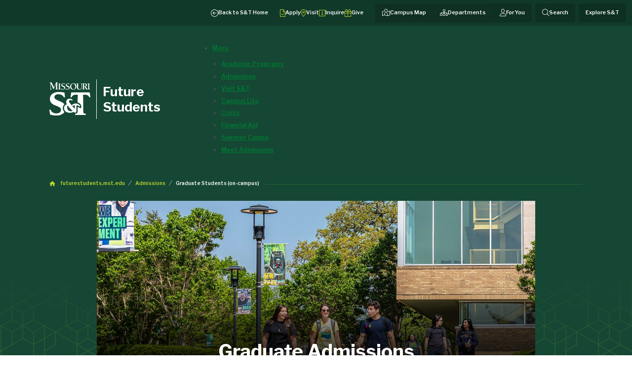

--- FILE ---
content_type: text/html; charset=UTF-8
request_url: https://futurestudents.mst.edu/admissions/graduate/
body_size: 127076
content:
<!DOCTYPE html>
<html lang="en-US" class="brand_refresh v3-global-header" data-site-id='128'
  data-page-id='91210' data-page-name='Graduate Students (on-campus)'>

<head>
  
  <!-- <title>Graduate Students (on-campus) &ndash; Future Students |
 Missouri S&amp;T</title>-->
  <title>
    Graduate Students (on-campus) &ndash;
    Future Students |
 Missouri S&amp;T
  </title>
  <!--///////////////////////   META INFORMATION  ///////////////////////-->

  <meta name="viewport" content="width=device-width, initial-scale=1, maximum-scale=1, shrink-to-fit=no">
  <meta charset="utf-8">

  	<!-- navigation object : Site Info - noindex -->
    
    <!-- navigation object : Single Page - noindex -->
    
  <meta name="author" content="Missouri University of Science and Technology">
  <meta name="copyright" content="Curators of the University of Missouri">
  
  
  
  
  
  
  
  
  <meta name="DC.modified" content="12/10/2025" />
  <meta name="DC.title" content="Graduate Students (on-campus)" />

  <!-- <meta property="og:title" content="Future Students">-->
  <meta property="og:title" content="Graduate Students (on-campus) &ndash; Future Students |
 Missouri S&amp;T" />
<meta property="og:description" content="" />
  <meta name="description" content="" />
  <meta property="og:image" content="/media/enrollmentmanagement/futurestudents/images/admissions/graduate/20220511 Student Life Spring NR40.jpg" /> <!-- custom og image: uses hero header image background -->
  <meta property="og:image" content="https://cdn.mst.edu/emctest/wedge/icons/opengraph.png?1a23kd5sz2" />
  <meta property="og:type" content="website" />
  <meta name="twitter:image:alt" content="Missouri S&T" />
  <meta property="og:site_name" content="Missouri S&T" />
  <meta name="twitter:card" content="summary_large_image" />
  <meta name="facebook-domain-verification" content="65km12eu8l13h8mc8aeemv1zecczaf" />


  <!--///////////////////////   GOOGLE ANALYTICS (gtag)  ///////////////////////-->

  <script async src="https://www.googletagmanager.com/gtag/js?id=G-9BNBL3CPMH"></script>
  <script>
    window.dataLayer = window.dataLayer || [];
    function gtag() { dataLayer.push(arguments); }
    gtag('js', new Date());
    gtag('config', 'G-GWL7XN30ZT'); // All Sites (standard)
    gtag('config', 'G-9BNBL3CPMH'); // All sites (enhanced)
    gtag('config', 'G-K408KXVC16'); // All sites (Niche)
    gtag('config', 'AW-11228671485'); // Ads conversion tracking
  </script>

  <!--///////////////////////   PING (SLATE)  ///////////////////////-->

  <script async="async" src="https://connect.mst.edu/ping">/**/</script>

  <!--///////////////////////   SNAP PIXEL (SNAPCHAT)  ///////////////////////-->

  <script
    type='text/javascript'>(function (e, t, n) { if (e.snaptr) return; var a = e.snaptr = function () { a.handleRequest ? a.handleRequest.apply(a, arguments) : a.queue.push(arguments) }; a.queue = []; var s = 'script'; r = t.createElement(s); r.async = !0; r.src = n; var u = t.getElementsByTagName(s)[0]; u.parentNode.insertBefore(r, u); })(window, document, 'https://sc-static.net/scevent.min.js'); snaptr('init', '54edc98e-11d3-4b21-a97f-1938a02b92b4', { 'user_email': '__INSERT_USER_EMAIL__' }); snaptr('track', 'PAGE_VIEW');</script>

  <!--///////////////////////   STYLES AND SCRIPTS  ///////////////////////-->
  <!--//////////////////////       HANDLEBARS JS      /////////////////////
  <script src="https://cdnjs.cloudflare.com/ajax/libs/handlebars.js/4.0.5/handlebars.min.js"></script>-->
	<script>
   /*!

   handlebars v4.0.5

  Copyright (C) 2011-2015 by Yehuda Katz

  Permission is hereby granted, free of charge, to any person obtaining a copy
  of this software and associated documentation files (the "Software"), to deal
  in the Software without restriction, including without limitation the rights
  to use, copy, modify, merge, publish, distribute, sublicense, and/or sell
  copies of the Software, and to permit persons to whom the Software is
  furnished to do so, subject to the following conditions:

  The above copyright notice and this permission notice shall be included in
  all copies or substantial portions of the Software.

  THE SOFTWARE IS PROVIDED "AS IS", WITHOUT WARRANTY OF ANY KIND, EXPRESS OR
  IMPLIED, INCLUDING BUT NOT LIMITED TO THE WARRANTIES OF MERCHANTABILITY,
  FITNESS FOR A PARTICULAR PURPOSE AND NONINFRINGEMENT. IN NO EVENT SHALL THE
  AUTHORS OR COPYRIGHT HOLDERS BE LIABLE FOR ANY CLAIM, DAMAGES OR OTHER
  LIABILITY, WHETHER IN AN ACTION OF CONTRACT, TORT OR OTHERWISE, ARISING FROM,
  OUT OF OR IN CONNECTION WITH THE SOFTWARE OR THE USE OR OTHER DEALINGS IN
  THE SOFTWARE.

  @license
  */
  !function(a,b){"object"==typeof exports&&"object"==typeof module?module.exports=b():"function"==typeof define&&define.amd?define([],b):"object"==typeof exports?exports.Handlebars=b():a.Handlebars=b()}(this,function(){return function(a){function b(d){if(c[d])return c[d].exports;var e=c[d]={exports:{},id:d,loaded:!1};return a[d].call(e.exports,e,e.exports,b),e.loaded=!0,e.exports}var c={};return b.m=a,b.c=c,b.p="",b(0)}([function(a,b,c){"use strict";function d(){var a=r();return a.compile=function(b,c){return k.compile(b,c,a)},a.precompile=function(b,c){return k.precompile(b,c,a)},a.AST=i["default"],a.Compiler=k.Compiler,a.JavaScriptCompiler=m["default"],a.Parser=j.parser,a.parse=j.parse,a}var e=c(1)["default"];b.__esModule=!0;var f=c(2),g=e(f),h=c(21),i=e(h),j=c(22),k=c(27),l=c(28),m=e(l),n=c(25),o=e(n),p=c(20),q=e(p),r=g["default"].create,s=d();s.create=d,q["default"](s),s.Visitor=o["default"],s["default"]=s,b["default"]=s,a.exports=b["default"]},function(a,b){"use strict";b["default"]=function(a){return a&&a.__esModule?a:{"default":a}},b.__esModule=!0},function(a,b,c){"use strict";function d(){var a=new h.HandlebarsEnvironment;return n.extend(a,h),a.SafeString=j["default"],a.Exception=l["default"],a.Utils=n,a.escapeExpression=n.escapeExpression,a.VM=p,a.template=function(b){return p.template(b,a)},a}var e=c(3)["default"],f=c(1)["default"];b.__esModule=!0;var g=c(4),h=e(g),i=c(18),j=f(i),k=c(6),l=f(k),m=c(5),n=e(m),o=c(19),p=e(o),q=c(20),r=f(q),s=d();s.create=d,r["default"](s),s["default"]=s,b["default"]=s,a.exports=b["default"]},function(a,b){"use strict";b["default"]=function(a){if(a&&a.__esModule)return a;var b={};if(null!=a)for(var c in a)Object.prototype.hasOwnProperty.call(a,c)&&(b[c]=a[c]);return b["default"]=a,b},b.__esModule=!0},function(a,b,c){"use strict";function d(a,b,c){this.helpers=a||{},this.partials=b||{},this.decorators=c||{},i.registerDefaultHelpers(this),j.registerDefaultDecorators(this)}var e=c(1)["default"];b.__esModule=!0,b.HandlebarsEnvironment=d;var f=c(5),g=c(6),h=e(g),i=c(7),j=c(15),k=c(17),l=e(k),m="4.0.5";b.VERSION=m;var n=7;b.COMPILER_REVISION=n;var o={1:"<= 1.0.rc.2",2:"== 1.0.0-rc.3",3:"== 1.0.0-rc.4",4:"== 1.x.x",5:"== 2.0.0-alpha.x",6:">= 2.0.0-beta.1",7:">= 4.0.0"};b.REVISION_CHANGES=o;var p="[object Object]";d.prototype={constructor:d,logger:l["default"],log:l["default"].log,registerHelper:function(a,b){if(f.toString.call(a)===p){if(b)throw new h["default"]("Arg not supported with multiple helpers");f.extend(this.helpers,a)}else this.helpers[a]=b},unregisterHelper:function(a){delete this.helpers[a]},registerPartial:function(a,b){if(f.toString.call(a)===p)f.extend(this.partials,a);else{if("undefined"==typeof b)throw new h["default"]('Attempting to register a partial called "'+a+'" as undefined');this.partials[a]=b}},unregisterPartial:function(a){delete this.partials[a]},registerDecorator:function(a,b){if(f.toString.call(a)===p){if(b)throw new h["default"]("Arg not supported with multiple decorators");f.extend(this.decorators,a)}else this.decorators[a]=b},unregisterDecorator:function(a){delete this.decorators[a]}};var q=l["default"].log;b.log=q,b.createFrame=f.createFrame,b.logger=l["default"]},function(a,b){"use strict";function c(a){return k[a]}function d(a){for(var b=1;b<arguments.length;b++)for(var c in arguments[b])Object.prototype.hasOwnProperty.call(arguments[b],c)&&(a[c]=arguments[b][c]);return a}function e(a,b){for(var c=0,d=a.length;d>c;c++)if(a[c]===b)return c;return-1}function f(a){if("string"!=typeof a){if(a&&a.toHTML)return a.toHTML();if(null==a)return"";if(!a)return a+"";a=""+a}return m.test(a)?a.replace(l,c):a}function g(a){return a||0===a?p(a)&&0===a.length?!0:!1:!0}function h(a){var b=d({},a);return b._parent=a,b}function i(a,b){return a.path=b,a}function j(a,b){return(a?a+".":"")+b}b.__esModule=!0,b.extend=d,b.indexOf=e,b.escapeExpression=f,b.isEmpty=g,b.createFrame=h,b.blockParams=i,b.appendContextPath=j;var k={"&":"&amp;","<":"&lt;",">":"&gt;",'"':"&quot;","'":"&#x27;","`":"&#x60;","=":"&#x3D;"},l=/[&<>"'`=]/g,m=/[&<>"'`=]/,n=Object.prototype.toString;b.toString=n;var o=function(a){return"function"==typeof a};o(/x/)&&(b.isFunction=o=function(a){return"function"==typeof a&&"[object Function]"===n.call(a)}),b.isFunction=o;var p=Array.isArray||function(a){return a&&"object"==typeof a?"[object Array]"===n.call(a):!1};b.isArray=p},function(a,b){"use strict";function c(a,b){var e=b&&b.loc,f=void 0,g=void 0;e&&(f=e.start.line,g=e.start.column,a+=" - "+f+":"+g);for(var h=Error.prototype.constructor.call(this,a),i=0;i<d.length;i++)this[d[i]]=h[d[i]];Error.captureStackTrace&&Error.captureStackTrace(this,c),e&&(this.lineNumber=f,this.column=g)}b.__esModule=!0;var d=["description","fileName","lineNumber","message","name","number","stack"];c.prototype=new Error,b["default"]=c,a.exports=b["default"]},function(a,b,c){"use strict";function d(a){g["default"](a),i["default"](a),k["default"](a),m["default"](a),o["default"](a),q["default"](a),s["default"](a)}var e=c(1)["default"];b.__esModule=!0,b.registerDefaultHelpers=d;var f=c(8),g=e(f),h=c(9),i=e(h),j=c(10),k=e(j),l=c(11),m=e(l),n=c(12),o=e(n),p=c(13),q=e(p),r=c(14),s=e(r)},function(a,b,c){"use strict";b.__esModule=!0;var d=c(5);b["default"]=function(a){a.registerHelper("blockHelperMissing",function(b,c){var e=c.inverse,f=c.fn;if(b===!0)return f(this);if(b===!1||null==b)return e(this);if(d.isArray(b))return b.length>0?(c.ids&&(c.ids=[c.name]),a.helpers.each(b,c)):e(this);if(c.data&&c.ids){var g=d.createFrame(c.data);g.contextPath=d.appendContextPath(c.data.contextPath,c.name),c={data:g}}return f(b,c)})},a.exports=b["default"]},function(a,b,c){"use strict";var d=c(1)["default"];b.__esModule=!0;var e=c(5),f=c(6),g=d(f);b["default"]=function(a){a.registerHelper("each",function(a,b){function c(b,c,f){j&&(j.key=b,j.index=c,j.first=0===c,j.last=!!f,k&&(j.contextPath=k+b)),i+=d(a[b],{data:j,blockParams:e.blockParams([a[b],b],[k+b,null])})}if(!b)throw new g["default"]("Must pass iterator to #each");var d=b.fn,f=b.inverse,h=0,i="",j=void 0,k=void 0;if(b.data&&b.ids&&(k=e.appendContextPath(b.data.contextPath,b.ids[0])+"."),e.isFunction(a)&&(a=a.call(this)),b.data&&(j=e.createFrame(b.data)),a&&"object"==typeof a)if(e.isArray(a))for(var l=a.length;l>h;h++)h in a&&c(h,h,h===a.length-1);else{var m=void 0;for(var n in a)a.hasOwnProperty(n)&&(void 0!==m&&c(m,h-1),m=n,h++);void 0!==m&&c(m,h-1,!0)}return 0===h&&(i=f(this)),i})},a.exports=b["default"]},function(a,b,c){"use strict";var d=c(1)["default"];b.__esModule=!0;var e=c(6),f=d(e);b["default"]=function(a){a.registerHelper("helperMissing",function(){if(1!==arguments.length)throw new f["default"]('Missing helper: "'+arguments[arguments.length-1].name+'"')})},a.exports=b["default"]},function(a,b,c){"use strict";b.__esModule=!0;var d=c(5);b["default"]=function(a){a.registerHelper("if",function(a,b){return d.isFunction(a)&&(a=a.call(this)),!b.hash.includeZero&&!a||d.isEmpty(a)?b.inverse(this):b.fn(this)}),a.registerHelper("unless",function(b,c){return a.helpers["if"].call(this,b,{fn:c.inverse,inverse:c.fn,hash:c.hash})})},a.exports=b["default"]},function(a,b){"use strict";b.__esModule=!0,b["default"]=function(a){a.registerHelper("log",function(){for(var b=[void 0],c=arguments[arguments.length-1],d=0;d<arguments.length-1;d++)b.push(arguments[d]);var e=1;null!=c.hash.level?e=c.hash.level:c.data&&null!=c.data.level&&(e=c.data.level),b[0]=e,a.log.apply(a,b)})},a.exports=b["default"]},function(a,b){"use strict";b.__esModule=!0,b["default"]=function(a){a.registerHelper("lookup",function(a,b){return a&&a[b]})},a.exports=b["default"]},function(a,b,c){"use strict";b.__esModule=!0;var d=c(5);b["default"]=function(a){a.registerHelper("with",function(a,b){d.isFunction(a)&&(a=a.call(this));var c=b.fn;if(d.isEmpty(a))return b.inverse(this);var e=b.data;return b.data&&b.ids&&(e=d.createFrame(b.data),e.contextPath=d.appendContextPath(b.data.contextPath,b.ids[0])),c(a,{data:e,blockParams:d.blockParams([a],[e&&e.contextPath])})})},a.exports=b["default"]},function(a,b,c){"use strict";function d(a){g["default"](a)}var e=c(1)["default"];b.__esModule=!0,b.registerDefaultDecorators=d;var f=c(16),g=e(f)},function(a,b,c){"use strict";b.__esModule=!0;var d=c(5);b["default"]=function(a){a.registerDecorator("inline",function(a,b,c,e){var f=a;return b.partials||(b.partials={},f=function(e,f){var g=c.partials;c.partials=d.extend({},g,b.partials);var h=a(e,f);return c.partials=g,h}),b.partials[e.args[0]]=e.fn,f})},a.exports=b["default"]},function(a,b,c){"use strict";b.__esModule=!0;var d=c(5),e={methodMap:["debug","info","warn","error"],level:"info",lookupLevel:function(a){if("string"==typeof a){var b=d.indexOf(e.methodMap,a.toLowerCase());a=b>=0?b:parseInt(a,10)}return a},log:function(a){if(a=e.lookupLevel(a),"undefined"!=typeof console&&e.lookupLevel(e.level)<=a){var b=e.methodMap[a];console[b]||(b="log");for(var c=arguments.length,d=Array(c>1?c-1:0),f=1;c>f;f++)d[f-1]=arguments[f];console[b].apply(console,d)}}};b["default"]=e,a.exports=b["default"]},function(a,b){"use strict";function c(a){this.string=a}b.__esModule=!0,c.prototype.toString=c.prototype.toHTML=function(){return""+this.string},b["default"]=c,a.exports=b["default"]},function(a,b,c){"use strict";function d(a){var b=a&&a[0]||1,c=r.COMPILER_REVISION;if(b!==c){if(c>b){var d=r.REVISION_CHANGES[c],e=r.REVISION_CHANGES[b];throw new q["default"]("Template was precompiled with an older version of Handlebars than the current runtime. Please update your precompiler to a newer version ("+d+") or downgrade your runtime to an older version ("+e+").")}throw new q["default"]("Template was precompiled with a newer version of Handlebars than the current runtime. Please update your runtime to a newer version ("+a[1]+").")}}function e(a,b){function c(c,d,e){e.hash&&(d=o.extend({},d,e.hash),e.ids&&(e.ids[0]=!0)),c=b.VM.resolvePartial.call(this,c,d,e);var f=b.VM.invokePartial.call(this,c,d,e);if(null==f&&b.compile&&(e.partials[e.name]=b.compile(c,a.compilerOptions,b),f=e.partials[e.name](d,e)),null!=f){if(e.indent){for(var g=f.split("\n"),h=0,i=g.length;i>h&&(g[h]||h+1!==i);h++)g[h]=e.indent+g[h];f=g.join("\n")}return f}throw new q["default"]("The partial "+e.name+" could not be compiled when running in runtime-only mode")}function d(b){function c(b){return""+a.main(e,b,e.helpers,e.partials,g,i,h)}var f=arguments.length<=1||void 0===arguments[1]?{}:arguments[1],g=f.data;d._setup(f),!f.partial&&a.useData&&(g=j(b,g));var h=void 0,i=a.useBlockParams?[]:void 0;return a.useDepths&&(h=f.depths?b!==f.depths[0]?[b].concat(f.depths):f.depths:[b]),(c=k(a.main,c,e,f.depths||[],g,i))(b,f)}if(!b)throw new q["default"]("No environment passed to template");if(!a||!a.main)throw new q["default"]("Unknown template object: "+typeof a);a.main.decorator=a.main_d,b.VM.checkRevision(a.compiler);var e={strict:function(a,b){if(!(b in a))throw new q["default"]('"'+b+'" not defined in '+a);return a[b]},lookup:function(a,b){for(var c=a.length,d=0;c>d;d++)if(a[d]&&null!=a[d][b])return a[d][b]},lambda:function(a,b){return"function"==typeof a?a.call(b):a},escapeExpression:o.escapeExpression,invokePartial:c,fn:function(b){var c=a[b];return c.decorator=a[b+"_d"],c},programs:[],program:function(a,b,c,d,e){var g=this.programs[a],h=this.fn(a);return b||e||d||c?g=f(this,a,h,b,c,d,e):g||(g=this.programs[a]=f(this,a,h)),g},data:function(a,b){for(;a&&b--;)a=a._parent;return a},merge:function(a,b){var c=a||b;return a&&b&&a!==b&&(c=o.extend({},b,a)),c},noop:b.VM.noop,compilerInfo:a.compiler};return d.isTop=!0,d._setup=function(c){c.partial?(e.helpers=c.helpers,e.partials=c.partials,e.decorators=c.decorators):(e.helpers=e.merge(c.helpers,b.helpers),a.usePartial&&(e.partials=e.merge(c.partials,b.partials)),(a.usePartial||a.useDecorators)&&(e.decorators=e.merge(c.decorators,b.decorators)))},d._child=function(b,c,d,g){if(a.useBlockParams&&!d)throw new q["default"]("must pass block params");if(a.useDepths&&!g)throw new q["default"]("must pass parent depths");return f(e,b,a[b],c,0,d,g)},d}function f(a,b,c,d,e,f,g){function h(b){var e=arguments.length<=1||void 0===arguments[1]?{}:arguments[1],h=g;return g&&b!==g[0]&&(h=[b].concat(g)),c(a,b,a.helpers,a.partials,e.data||d,f&&[e.blockParams].concat(f),h)}return h=k(c,h,a,g,d,f),h.program=b,h.depth=g?g.length:0,h.blockParams=e||0,h}function g(a,b,c){return a?a.call||c.name||(c.name=a,a=c.partials[a]):a="@partial-block"===c.name?c.data["partial-block"]:c.partials[c.name],a}function h(a,b,c){c.partial=!0,c.ids&&(c.data.contextPath=c.ids[0]||c.data.contextPath);var d=void 0;if(c.fn&&c.fn!==i&&(c.data=r.createFrame(c.data),d=c.data["partial-block"]=c.fn,d.partials&&(c.partials=o.extend({},c.partials,d.partials))),void 0===a&&d&&(a=d),void 0===a)throw new q["default"]("The partial "+c.name+" could not be found");return a instanceof Function?a(b,c):void 0}function i(){return""}function j(a,b){return b&&"root"in b||(b=b?r.createFrame(b):{},b.root=a),b}function k(a,b,c,d,e,f){if(a.decorator){var g={};b=a.decorator(b,g,c,d&&d[0],e,f,d),o.extend(b,g)}return b}var l=c(3)["default"],m=c(1)["default"];b.__esModule=!0,b.checkRevision=d,b.template=e,b.wrapProgram=f,b.resolvePartial=g,b.invokePartial=h,b.noop=i;var n=c(5),o=l(n),p=c(6),q=m(p),r=c(4)},function(a,b){(function(c){"use strict";b.__esModule=!0,b["default"]=function(a){var b="undefined"!=typeof c?c:window,d=b.Handlebars;a.noConflict=function(){return b.Handlebars===a&&(b.Handlebars=d),a}},a.exports=b["default"]}).call(b,function(){return this}())},function(a,b){"use strict";b.__esModule=!0;var c={helpers:{helperExpression:function(a){return"SubExpression"===a.type||("MustacheStatement"===a.type||"BlockStatement"===a.type)&&!!(a.params&&a.params.length||a.hash)},scopedId:function(a){return/^\.|this\b/.test(a.original)},simpleId:function(a){return 1===a.parts.length&&!c.helpers.scopedId(a)&&!a.depth}}};b["default"]=c,a.exports=b["default"]},function(a,b,c){"use strict";function d(a,b){if("Program"===a.type)return a;h["default"].yy=n,n.locInfo=function(a){return new n.SourceLocation(b&&b.srcName,a)};var c=new j["default"](b);return c.accept(h["default"].parse(a))}var e=c(1)["default"],f=c(3)["default"];b.__esModule=!0,b.parse=d;var g=c(23),h=e(g),i=c(24),j=e(i),k=c(26),l=f(k),m=c(5);b.parser=h["default"];var n={};m.extend(n,l)},function(a,b){"use strict";var c=function(){function a(){this.yy={}}var b={trace:function(){},yy:{},symbols_:{error:2,root:3,program:4,EOF:5,program_repetition0:6,statement:7,mustache:8,block:9,rawBlock:10,partial:11,partialBlock:12,content:13,COMMENT:14,CONTENT:15,openRawBlock:16,rawBlock_repetition_plus0:17,END_RAW_BLOCK:18,OPEN_RAW_BLOCK:19,helperName:20,openRawBlock_repetition0:21,openRawBlock_option0:22,CLOSE_RAW_BLOCK:23,openBlock:24,block_option0:25,closeBlock:26,openInverse:27,block_option1:28,OPEN_BLOCK:29,openBlock_repetition0:30,openBlock_option0:31,openBlock_option1:32,CLOSE:33,OPEN_INVERSE:34,openInverse_repetition0:35,openInverse_option0:36,openInverse_option1:37,openInverseChain:38,OPEN_INVERSE_CHAIN:39,openInverseChain_repetition0:40,openInverseChain_option0:41,openInverseChain_option1:42,inverseAndProgram:43,INVERSE:44,inverseChain:45,inverseChain_option0:46,OPEN_ENDBLOCK:47,OPEN:48,mustache_repetition0:49,mustache_option0:50,OPEN_UNESCAPED:51,mustache_repetition1:52,mustache_option1:53,CLOSE_UNESCAPED:54,OPEN_PARTIAL:55,partialName:56,partial_repetition0:57,partial_option0:58,openPartialBlock:59,OPEN_PARTIAL_BLOCK:60,openPartialBlock_repetition0:61,openPartialBlock_option0:62,param:63,sexpr:64,OPEN_SEXPR:65,sexpr_repetition0:66,sexpr_option0:67,CLOSE_SEXPR:68,hash:69,hash_repetition_plus0:70,hashSegment:71,ID:72,EQUALS:73,blockParams:74,OPEN_BLOCK_PARAMS:75,blockParams_repetition_plus0:76,CLOSE_BLOCK_PARAMS:77,path:78,dataName:79,STRING:80,NUMBER:81,BOOLEAN:82,UNDEFINED:83,NULL:84,DATA:85,pathSegments:86,SEP:87,$accept:0,$end:1},terminals_:{2:"error",5:"EOF",14:"COMMENT",15:"CONTENT",18:"END_RAW_BLOCK",19:"OPEN_RAW_BLOCK",23:"CLOSE_RAW_BLOCK",29:"OPEN_BLOCK",33:"CLOSE",34:"OPEN_INVERSE",39:"OPEN_INVERSE_CHAIN",44:"INVERSE",47:"OPEN_ENDBLOCK",48:"OPEN",51:"OPEN_UNESCAPED",54:"CLOSE_UNESCAPED",55:"OPEN_PARTIAL",60:"OPEN_PARTIAL_BLOCK",65:"OPEN_SEXPR",68:"CLOSE_SEXPR",72:"ID",73:"EQUALS",75:"OPEN_BLOCK_PARAMS",77:"CLOSE_BLOCK_PARAMS",80:"STRING",81:"NUMBER",82:"BOOLEAN",83:"UNDEFINED",84:"NULL",85:"DATA",87:"SEP"},productions_:[0,[3,2],[4,1],[7,1],[7,1],[7,1],[7,1],[7,1],[7,1],[7,1],[13,1],[10,3],[16,5],[9,4],[9,4],[24,6],[27,6],[38,6],[43,2],[45,3],[45,1],[26,3],[8,5],[8,5],[11,5],[12,3],[59,5],[63,1],[63,1],[64,5],[69,1],[71,3],[74,3],[20,1],[20,1],[20,1],[20,1],[20,1],[20,1],[20,1],[56,1],[56,1],[79,2],[78,1],[86,3],[86,1],[6,0],[6,2],[17,1],[17,2],[21,0],[21,2],[22,0],[22,1],[25,0],[25,1],[28,0],[28,1],[30,0],[30,2],[31,0],[31,1],[32,0],[32,1],[35,0],[35,2],[36,0],[36,1],[37,0],[37,1],[40,0],[40,2],[41,0],[41,1],[42,0],[42,1],[46,0],[46,1],[49,0],[49,2],[50,0],[50,1],[52,0],[52,2],[53,0],[53,1],[57,0],[57,2],[58,0],[58,1],[61,0],[61,2],[62,0],[62,1],[66,0],[66,2],[67,0],[67,1],[70,1],[70,2],[76,1],[76,2]],performAction:function(a,b,c,d,e,f,g){var h=f.length-1;switch(e){case 1:return f[h-1];case 2:this.$=d.prepareProgram(f[h]);break;case 3:this.$=f[h];break;case 4:this.$=f[h];break;case 5:this.$=f[h];break;case 6:this.$=f[h];break;case 7:this.$=f[h];break;case 8:this.$=f[h];break;case 9:this.$={type:"CommentStatement",value:d.stripComment(f[h]),strip:d.stripFlags(f[h],f[h]),loc:d.locInfo(this._$)};break;case 10:this.$={type:"ContentStatement",original:f[h],value:f[h],loc:d.locInfo(this._$)};break;case 11:this.$=d.prepareRawBlock(f[h-2],f[h-1],f[h],this._$);break;case 12:this.$={path:f[h-3],params:f[h-2],hash:f[h-1]};break;case 13:this.$=d.prepareBlock(f[h-3],f[h-2],f[h-1],f[h],!1,this._$);break;case 14:this.$=d.prepareBlock(f[h-3],f[h-2],f[h-1],f[h],!0,this._$);break;case 15:this.$={open:f[h-5],path:f[h-4],params:f[h-3],hash:f[h-2],blockParams:f[h-1],strip:d.stripFlags(f[h-5],f[h])};break;case 16:this.$={path:f[h-4],params:f[h-3],hash:f[h-2],blockParams:f[h-1],strip:d.stripFlags(f[h-5],f[h])};break;case 17:this.$={path:f[h-4],params:f[h-3],hash:f[h-2],blockParams:f[h-1],strip:d.stripFlags(f[h-5],f[h])};break;case 18:this.$={strip:d.stripFlags(f[h-1],f[h-1]),program:f[h]};break;case 19:var i=d.prepareBlock(f[h-2],f[h-1],f[h],f[h],!1,this._$),j=d.prepareProgram([i],f[h-1].loc);j.chained=!0,this.$={strip:f[h-2].strip,program:j,chain:!0};break;case 20:this.$=f[h];break;case 21:this.$={path:f[h-1],strip:d.stripFlags(f[h-2],f[h])};break;case 22:this.$=d.prepareMustache(f[h-3],f[h-2],f[h-1],f[h-4],d.stripFlags(f[h-4],f[h]),this._$);break;case 23:this.$=d.prepareMustache(f[h-3],f[h-2],f[h-1],f[h-4],d.stripFlags(f[h-4],f[h]),this._$);break;case 24:this.$={type:"PartialStatement",name:f[h-3],params:f[h-2],hash:f[h-1],indent:"",strip:d.stripFlags(f[h-4],f[h]),loc:d.locInfo(this._$)};break;case 25:this.$=d.preparePartialBlock(f[h-2],f[h-1],f[h],this._$);break;case 26:this.$={path:f[h-3],params:f[h-2],hash:f[h-1],strip:d.stripFlags(f[h-4],f[h])};break;case 27:this.$=f[h];break;case 28:this.$=f[h];break;case 29:this.$={type:"SubExpression",path:f[h-3],params:f[h-2],hash:f[h-1],loc:d.locInfo(this._$)};break;case 30:this.$={type:"Hash",pairs:f[h],loc:d.locInfo(this._$)};break;case 31:this.$={type:"HashPair",key:d.id(f[h-2]),value:f[h],loc:d.locInfo(this._$)};break;case 32:this.$=d.id(f[h-1]);break;case 33:this.$=f[h];break;case 34:this.$=f[h];break;case 35:this.$={type:"StringLiteral",value:f[h],original:f[h],loc:d.locInfo(this._$)};break;case 36:this.$={type:"NumberLiteral",value:Number(f[h]),original:Number(f[h]),loc:d.locInfo(this._$)};break;case 37:this.$={type:"BooleanLiteral",value:"true"===f[h],original:"true"===f[h],loc:d.locInfo(this._$)};break;case 38:this.$={type:"UndefinedLiteral",original:void 0,value:void 0,loc:d.locInfo(this._$)};break;case 39:this.$={type:"NullLiteral",original:null,value:null,loc:d.locInfo(this._$)};break;case 40:this.$=f[h];break;case 41:this.$=f[h];break;case 42:this.$=d.preparePath(!0,f[h],this._$);break;case 43:this.$=d.preparePath(!1,f[h],this._$);break;case 44:f[h-2].push({part:d.id(f[h]),original:f[h],separator:f[h-1]}),this.$=f[h-2];break;case 45:this.$=[{part:d.id(f[h]),original:f[h]}];break;case 46:this.$=[];break;case 47:f[h-1].push(f[h]);break;case 48:this.$=[f[h]];break;case 49:f[h-1].push(f[h]);break;case 50:this.$=[];break;case 51:f[h-1].push(f[h]);break;case 58:this.$=[];break;case 59:f[h-1].push(f[h]);break;case 64:this.$=[];break;case 65:f[h-1].push(f[h]);break;case 70:this.$=[];break;case 71:f[h-1].push(f[h]);break;case 78:this.$=[];break;case 79:f[h-1].push(f[h]);break;case 82:this.$=[];break;case 83:f[h-1].push(f[h]);break;case 86:this.$=[];break;case 87:f[h-1].push(f[h]);break;case 90:this.$=[];break;case 91:f[h-1].push(f[h]);break;case 94:this.$=[];break;case 95:f[h-1].push(f[h]);break;case 98:this.$=[f[h]];break;case 99:f[h-1].push(f[h]);break;case 100:this.$=[f[h]];break;case 101:f[h-1].push(f[h])}},table:[{3:1,4:2,5:[2,46],6:3,14:[2,46],15:[2,46],19:[2,46],29:[2,46],34:[2,46],48:[2,46],51:[2,46],55:[2,46],60:[2,46]},{1:[3]},{5:[1,4]},{5:[2,2],7:5,8:6,9:7,10:8,11:9,12:10,13:11,14:[1,12],15:[1,20],16:17,19:[1,23],24:15,27:16,29:[1,21],34:[1,22],39:[2,2],44:[2,2],47:[2,2],48:[1,13],51:[1,14],55:[1,18],59:19,60:[1,24]},{1:[2,1]},{5:[2,47],14:[2,47],15:[2,47],19:[2,47],29:[2,47],34:[2,47],39:[2,47],44:[2,47],47:[2,47],48:[2,47],51:[2,47],55:[2,47],60:[2,47]},{5:[2,3],14:[2,3],15:[2,3],19:[2,3],29:[2,3],34:[2,3],39:[2,3],44:[2,3],47:[2,3],48:[2,3],51:[2,3],55:[2,3],60:[2,3]},{5:[2,4],14:[2,4],15:[2,4],19:[2,4],29:[2,4],34:[2,4],39:[2,4],44:[2,4],47:[2,4],48:[2,4],51:[2,4],55:[2,4],60:[2,4]},{5:[2,5],14:[2,5],15:[2,5],19:[2,5],29:[2,5],34:[2,5],39:[2,5],44:[2,5],47:[2,5],48:[2,5],51:[2,5],55:[2,5],60:[2,5]},{5:[2,6],14:[2,6],15:[2,6],19:[2,6],29:[2,6],34:[2,6],39:[2,6],44:[2,6],47:[2,6],48:[2,6],51:[2,6],55:[2,6],60:[2,6]},{5:[2,7],14:[2,7],15:[2,7],19:[2,7],29:[2,7],34:[2,7],39:[2,7],44:[2,7],47:[2,7],48:[2,7],51:[2,7],55:[2,7],60:[2,7]},{5:[2,8],14:[2,8],15:[2,8],19:[2,8],29:[2,8],34:[2,8],39:[2,8],44:[2,8],47:[2,8],48:[2,8],51:[2,8],55:[2,8],60:[2,8]},{5:[2,9],14:[2,9],15:[2,9],19:[2,9],29:[2,9],34:[2,9],39:[2,9],44:[2,9],47:[2,9],48:[2,9],51:[2,9],55:[2,9],60:[2,9]},{20:25,72:[1,35],78:26,79:27,80:[1,28],81:[1,29],82:[1,30],83:[1,31],84:[1,32],85:[1,34],86:33},{20:36,72:[1,35],78:26,79:27,80:[1,28],81:[1,29],82:[1,30],83:[1,31],84:[1,32],85:[1,34],86:33},{4:37,6:3,14:[2,46],15:[2,46],19:[2,46],29:[2,46],34:[2,46],39:[2,46],44:[2,46],47:[2,46],48:[2,46],51:[2,46],55:[2,46],60:[2,46]},{4:38,6:3,14:[2,46],15:[2,46],19:[2,46],29:[2,46],34:[2,46],44:[2,46],47:[2,46],48:[2,46],51:[2,46],55:[2,46],60:[2,46]},{13:40,15:[1,20],17:39},{20:42,56:41,64:43,65:[1,44],72:[1,35],78:26,79:27,80:[1,28],81:[1,29],82:[1,30],83:[1,31],84:[1,32],85:[1,34],86:33},{4:45,6:3,14:[2,46],15:[2,46],19:[2,46],29:[2,46],34:[2,46],47:[2,46],48:[2,46],51:[2,46],55:[2,46],60:[2,46]},{5:[2,10],14:[2,10],15:[2,10],18:[2,10],19:[2,10],29:[2,10],34:[2,10],39:[2,10],44:[2,10],47:[2,10],48:[2,10],51:[2,10],55:[2,10],60:[2,10]},{20:46,72:[1,35],78:26,79:27,80:[1,28],81:[1,29],82:[1,30],83:[1,31],84:[1,32],85:[1,34],86:33},{20:47,72:[1,35],78:26,79:27,80:[1,28],81:[1,29],82:[1,30],83:[1,31],84:[1,32],85:[1,34],86:33},{20:48,72:[1,35],78:26,79:27,80:[1,28],81:[1,29],82:[1,30],83:[1,31],84:[1,32],85:[1,34],86:33},{20:42,56:49,64:43,65:[1,44],72:[1,35],78:26,79:27,80:[1,28],81:[1,29],82:[1,30],83:[1,31],84:[1,32],85:[1,34],86:33},{33:[2,78],49:50,65:[2,78],72:[2,78],80:[2,78],81:[2,78],82:[2,78],83:[2,78],84:[2,78],85:[2,78]},{23:[2,33],33:[2,33],54:[2,33],65:[2,33],68:[2,33],72:[2,33],75:[2,33],80:[2,33],81:[2,33],82:[2,33],83:[2,33],84:[2,33],85:[2,33]},{23:[2,34],33:[2,34],54:[2,34],65:[2,34],68:[2,34],72:[2,34],75:[2,34],80:[2,34],81:[2,34],82:[2,34],83:[2,34],84:[2,34],85:[2,34]},{23:[2,35],33:[2,35],54:[2,35],65:[2,35],68:[2,35],72:[2,35],75:[2,35],80:[2,35],81:[2,35],82:[2,35],83:[2,35],84:[2,35],85:[2,35]},{23:[2,36],33:[2,36],54:[2,36],65:[2,36],68:[2,36],72:[2,36],75:[2,36],80:[2,36],81:[2,36],82:[2,36],83:[2,36],84:[2,36],85:[2,36]},{23:[2,37],33:[2,37],54:[2,37],65:[2,37],68:[2,37],72:[2,37],75:[2,37],80:[2,37],81:[2,37],82:[2,37],83:[2,37],84:[2,37],85:[2,37]},{23:[2,38],33:[2,38],54:[2,38],65:[2,38],68:[2,38],72:[2,38],75:[2,38],80:[2,38],81:[2,38],82:[2,38],83:[2,38],84:[2,38],85:[2,38]},{23:[2,39],33:[2,39],54:[2,39],65:[2,39],68:[2,39],72:[2,39],75:[2,39],80:[2,39],81:[2,39],82:[2,39],83:[2,39],84:[2,39],85:[2,39]},{23:[2,43],33:[2,43],54:[2,43],65:[2,43],68:[2,43],72:[2,43],75:[2,43],80:[2,43],81:[2,43],82:[2,43],83:[2,43],84:[2,43],85:[2,43],87:[1,51]},{72:[1,35],86:52},{23:[2,45],33:[2,45],54:[2,45],65:[2,45],68:[2,45],72:[2,45],75:[2,45],80:[2,45],81:[2,45],82:[2,45],83:[2,45],84:[2,45],85:[2,45],87:[2,45]},{52:53,54:[2,82],65:[2,82],72:[2,82],80:[2,82],81:[2,82],82:[2,82],83:[2,82],84:[2,82],85:[2,82]},{25:54,38:56,39:[1,58],43:57,44:[1,59],45:55,47:[2,54]},{28:60,43:61,44:[1,59],47:[2,56]},{13:63,15:[1,20],18:[1,62]},{15:[2,48],18:[2,48]},{33:[2,86],57:64,65:[2,86],72:[2,86],80:[2,86],81:[2,86],82:[2,86],83:[2,86],84:[2,86],85:[2,86]},{33:[2,40],65:[2,40],72:[2,40],80:[2,40],81:[2,40],82:[2,40],83:[2,40],84:[2,40],85:[2,40]},{33:[2,41],65:[2,41],72:[2,41],80:[2,41],81:[2,41],82:[2,41],83:[2,41],84:[2,41],85:[2,41]},{20:65,72:[1,35],78:26,79:27,80:[1,28],81:[1,29],82:[1,30],83:[1,31],84:[1,32],85:[1,34],86:33},{26:66,47:[1,67]},{30:68,33:[2,58],65:[2,58],72:[2,58],75:[2,58],80:[2,58],81:[2,58],82:[2,58],83:[2,58],84:[2,58],85:[2,58]},{33:[2,64],35:69,65:[2,64],72:[2,64],75:[2,64],80:[2,64],81:[2,64],82:[2,64],83:[2,64],84:[2,64],85:[2,64]},{21:70,23:[2,50],65:[2,50],72:[2,50],80:[2,50],81:[2,50],82:[2,50],83:[2,50],84:[2,50],85:[2,50]},{33:[2,90],61:71,65:[2,90],72:[2,90],80:[2,90],81:[2,90],82:[2,90],83:[2,90],84:[2,90],85:[2,90]},{20:75,33:[2,80],50:72,63:73,64:76,65:[1,44],69:74,70:77,71:78,72:[1,79],78:26,79:27,80:[1,28],81:[1,29],82:[1,30],83:[1,31],84:[1,32],85:[1,34],86:33},{72:[1,80]},{23:[2,42],33:[2,42],54:[2,42],65:[2,42],68:[2,42],72:[2,42],75:[2,42],80:[2,42],81:[2,42],82:[2,42],83:[2,42],84:[2,42],85:[2,42],87:[1,51]},{20:75,53:81,54:[2,84],63:82,64:76,65:[1,44],69:83,70:77,71:78,72:[1,79],78:26,79:27,80:[1,28],81:[1,29],82:[1,30],83:[1,31],84:[1,32],85:[1,34],86:33},{26:84,47:[1,67]},{47:[2,55]},{4:85,6:3,14:[2,46],15:[2,46],19:[2,46],29:[2,46],34:[2,46],39:[2,46],44:[2,46],47:[2,46],48:[2,46],51:[2,46],55:[2,46],60:[2,46]},{47:[2,20]},{20:86,72:[1,35],78:26,79:27,80:[1,28],81:[1,29],82:[1,30],83:[1,31],84:[1,32],85:[1,34],86:33},{4:87,6:3,14:[2,46],15:[2,46],19:[2,46],29:[2,46],34:[2,46],47:[2,46],48:[2,46],51:[2,46],55:[2,46],60:[2,46]},{26:88,47:[1,67]},{47:[2,57]},{5:[2,11],14:[2,11],15:[2,11],19:[2,11],29:[2,11],34:[2,11],39:[2,11],44:[2,11],47:[2,11],48:[2,11],51:[2,11],55:[2,11],60:[2,11]},{15:[2,49],18:[2,49]},{20:75,33:[2,88],58:89,63:90,64:76,65:[1,44],69:91,70:77,71:78,72:[1,79],78:26,79:27,80:[1,28],81:[1,29],82:[1,30],83:[1,31],84:[1,32],85:[1,34],86:33},{65:[2,94],66:92,68:[2,94],72:[2,94],80:[2,94],81:[2,94],82:[2,94],83:[2,94],84:[2,94],85:[2,94]},{5:[2,25],14:[2,25],15:[2,25],19:[2,25],29:[2,25],34:[2,25],39:[2,25],44:[2,25],47:[2,25],48:[2,25],51:[2,25],55:[2,25],60:[2,25]},{20:93,72:[1,35],78:26,79:27,80:[1,28],81:[1,29],82:[1,30],83:[1,31],84:[1,32],85:[1,34],86:33},{20:75,31:94,33:[2,60],63:95,64:76,65:[1,44],69:96,70:77,71:78,72:[1,79],75:[2,60],78:26,79:27,80:[1,28],81:[1,29],82:[1,30],83:[1,31],84:[1,32],85:[1,34],86:33},{20:75,33:[2,66],36:97,63:98,64:76,65:[1,44],69:99,70:77,71:78,72:[1,79],75:[2,66],78:26,79:27,80:[1,28],81:[1,29],82:[1,30],83:[1,31],84:[1,32],85:[1,34],86:33},{20:75,22:100,23:[2,52],63:101,64:76,65:[1,44],69:102,70:77,71:78,72:[1,79],78:26,79:27,80:[1,28],81:[1,29],82:[1,30],83:[1,31],84:[1,32],85:[1,34],86:33},{20:75,33:[2,92],62:103,63:104,64:76,65:[1,44],69:105,70:77,71:78,72:[1,79],78:26,79:27,80:[1,28],81:[1,29],82:[1,30],83:[1,31],84:[1,32],85:[1,34],86:33},{33:[1,106]},{33:[2,79],65:[2,79],72:[2,79],80:[2,79],81:[2,79],82:[2,79],83:[2,79],84:[2,79],85:[2,79]},{33:[2,81]},{23:[2,27],33:[2,27],54:[2,27],65:[2,27],68:[2,27],72:[2,27],75:[2,27],80:[2,27],81:[2,27],82:[2,27],83:[2,27],84:[2,27],85:[2,27]},{23:[2,28],33:[2,28],54:[2,28],65:[2,28],68:[2,28],72:[2,28],75:[2,28],80:[2,28],81:[2,28],82:[2,28],83:[2,28],84:[2,28],85:[2,28]},{23:[2,30],33:[2,30],54:[2,30],68:[2,30],71:107,72:[1,108],75:[2,30]},{23:[2,98],33:[2,98],54:[2,98],68:[2,98],72:[2,98],75:[2,98]},{23:[2,45],33:[2,45],54:[2,45],65:[2,45],68:[2,45],72:[2,45],73:[1,109],75:[2,45],80:[2,45],81:[2,45],82:[2,45],83:[2,45],84:[2,45],85:[2,45],87:[2,45]},{23:[2,44],33:[2,44],54:[2,44],65:[2,44],68:[2,44],72:[2,44],75:[2,44],80:[2,44],81:[2,44],82:[2,44],83:[2,44],84:[2,44],85:[2,44],87:[2,44]},{54:[1,110]},{54:[2,83],65:[2,83],72:[2,83],80:[2,83],81:[2,83],82:[2,83],83:[2,83],84:[2,83],85:[2,83]},{54:[2,85]},{5:[2,13],14:[2,13],15:[2,13],19:[2,13],29:[2,13],34:[2,13],39:[2,13],44:[2,13],47:[2,13],48:[2,13],51:[2,13],55:[2,13],60:[2,13]},{38:56,39:[1,58],43:57,44:[1,59],45:112,46:111,47:[2,76]},{33:[2,70],40:113,65:[2,70],72:[2,70],75:[2,70],80:[2,70],81:[2,70],82:[2,70],83:[2,70],84:[2,70],85:[2,70]},{47:[2,18]},{5:[2,14],14:[2,14],15:[2,14],19:[2,14],29:[2,14],34:[2,14],39:[2,14],44:[2,14],47:[2,14],48:[2,14],51:[2,14],55:[2,14],60:[2,14]},{33:[1,114]},{33:[2,87],65:[2,87],72:[2,87],80:[2,87],81:[2,87],82:[2,87],83:[2,87],84:[2,87],85:[2,87]},{33:[2,89]},{20:75,63:116,64:76,65:[1,44],67:115,68:[2,96],69:117,70:77,71:78,72:[1,79],78:26,79:27,80:[1,28],81:[1,29],82:[1,30],83:[1,31],84:[1,32],85:[1,34],86:33},{33:[1,118]},{32:119,33:[2,62],74:120,75:[1,121]},{33:[2,59],65:[2,59],72:[2,59],75:[2,59],80:[2,59],81:[2,59],82:[2,59],83:[2,59],84:[2,59],85:[2,59]},{33:[2,61],75:[2,61]},{33:[2,68],37:122,74:123,75:[1,121]},{33:[2,65],65:[2,65],72:[2,65],75:[2,65],80:[2,65],81:[2,65],82:[2,65],83:[2,65],84:[2,65],85:[2,65]},{33:[2,67],75:[2,67]},{23:[1,124]},{23:[2,51],65:[2,51],72:[2,51],80:[2,51],81:[2,51],82:[2,51],83:[2,51],84:[2,51],85:[2,51]},{23:[2,53]},{33:[1,125]},{33:[2,91],65:[2,91],72:[2,91],80:[2,91],81:[2,91],82:[2,91],83:[2,91],84:[2,91],85:[2,91]},{33:[2,93]},{5:[2,22],14:[2,22],15:[2,22],19:[2,22],29:[2,22],34:[2,22],39:[2,22],44:[2,22],47:[2,22],48:[2,22],51:[2,22],55:[2,22],60:[2,22]},{23:[2,99],33:[2,99],54:[2,99],68:[2,99],72:[2,99],75:[2,99]},{73:[1,109]},{20:75,63:126,64:76,65:[1,44],72:[1,35],78:26,79:27,80:[1,28],81:[1,29],82:[1,30],83:[1,31],84:[1,32],85:[1,34],86:33},{5:[2,23],14:[2,23],15:[2,23],19:[2,23],29:[2,23],34:[2,23],39:[2,23],44:[2,23],47:[2,23],48:[2,23],51:[2,23],55:[2,23],60:[2,23]},{47:[2,19]},{47:[2,77]},{20:75,33:[2,72],41:127,63:128,64:76,65:[1,44],69:129,70:77,71:78,72:[1,79],75:[2,72],78:26,79:27,80:[1,28],81:[1,29],82:[1,30],83:[1,31],84:[1,32],85:[1,34],86:33},{5:[2,24],14:[2,24],15:[2,24],19:[2,24],29:[2,24],34:[2,24],39:[2,24],44:[2,24],47:[2,24],48:[2,24],51:[2,24],55:[2,24],60:[2,24]},{68:[1,130]},{65:[2,95],68:[2,95],72:[2,95],80:[2,95],81:[2,95],82:[2,95],83:[2,95],84:[2,95],85:[2,95]},{68:[2,97]},{5:[2,21],14:[2,21],15:[2,21],19:[2,21],29:[2,21],34:[2,21],39:[2,21],44:[2,21],47:[2,21],48:[2,21],51:[2,21],55:[2,21],60:[2,21]},{33:[1,131]},{33:[2,63]},{72:[1,133],76:132},{33:[1,134]},{33:[2,69]},{15:[2,12]},{14:[2,26],15:[2,26],19:[2,26],29:[2,26],34:[2,26],47:[2,26],48:[2,26],51:[2,26],55:[2,26],60:[2,26]},{23:[2,31],33:[2,31],54:[2,31],68:[2,31],72:[2,31],75:[2,31]},{33:[2,74],42:135,74:136,75:[1,121]},{33:[2,71],65:[2,71],72:[2,71],75:[2,71],80:[2,71],81:[2,71],82:[2,71],83:[2,71],84:[2,71],85:[2,71]},{33:[2,73],75:[2,73]},{23:[2,29],33:[2,29],54:[2,29],65:[2,29],68:[2,29],72:[2,29],75:[2,29],80:[2,29],81:[2,29],82:[2,29],83:[2,29],84:[2,29],85:[2,29]},{14:[2,15],15:[2,15],19:[2,15],29:[2,15],34:[2,15],39:[2,15],44:[2,15],47:[2,15],48:[2,15],51:[2,15],55:[2,15],60:[2,15]},{72:[1,138],77:[1,137]},{72:[2,100],77:[2,100]},{14:[2,16],15:[2,16],19:[2,16],29:[2,16],34:[2,16],44:[2,16],47:[2,16],
48:[2,16],51:[2,16],55:[2,16],60:[2,16]},{33:[1,139]},{33:[2,75]},{33:[2,32]},{72:[2,101],77:[2,101]},{14:[2,17],15:[2,17],19:[2,17],29:[2,17],34:[2,17],39:[2,17],44:[2,17],47:[2,17],48:[2,17],51:[2,17],55:[2,17],60:[2,17]}],defaultActions:{4:[2,1],55:[2,55],57:[2,20],61:[2,57],74:[2,81],83:[2,85],87:[2,18],91:[2,89],102:[2,53],105:[2,93],111:[2,19],112:[2,77],117:[2,97],120:[2,63],123:[2,69],124:[2,12],136:[2,75],137:[2,32]},parseError:function(a,b){throw new Error(a)},parse:function(a){function b(){var a;return a=c.lexer.lex()||1,"number"!=typeof a&&(a=c.symbols_[a]||a),a}var c=this,d=[0],e=[null],f=[],g=this.table,h="",i=0,j=0,k=0;this.lexer.setInput(a),this.lexer.yy=this.yy,this.yy.lexer=this.lexer,this.yy.parser=this,"undefined"==typeof this.lexer.yylloc&&(this.lexer.yylloc={});var l=this.lexer.yylloc;f.push(l);var m=this.lexer.options&&this.lexer.options.ranges;"function"==typeof this.yy.parseError&&(this.parseError=this.yy.parseError);for(var n,o,p,q,r,s,t,u,v,w={};;){if(p=d[d.length-1],this.defaultActions[p]?q=this.defaultActions[p]:((null===n||"undefined"==typeof n)&&(n=b()),q=g[p]&&g[p][n]),"undefined"==typeof q||!q.length||!q[0]){var x="";if(!k){v=[];for(s in g[p])this.terminals_[s]&&s>2&&v.push("'"+this.terminals_[s]+"'");x=this.lexer.showPosition?"Parse error on line "+(i+1)+":\n"+this.lexer.showPosition()+"\nExpecting "+v.join(", ")+", got '"+(this.terminals_[n]||n)+"'":"Parse error on line "+(i+1)+": Unexpected "+(1==n?"end of input":"'"+(this.terminals_[n]||n)+"'"),this.parseError(x,{text:this.lexer.match,token:this.terminals_[n]||n,line:this.lexer.yylineno,loc:l,expected:v})}}if(q[0]instanceof Array&&q.length>1)throw new Error("Parse Error: multiple actions possible at state: "+p+", token: "+n);switch(q[0]){case 1:d.push(n),e.push(this.lexer.yytext),f.push(this.lexer.yylloc),d.push(q[1]),n=null,o?(n=o,o=null):(j=this.lexer.yyleng,h=this.lexer.yytext,i=this.lexer.yylineno,l=this.lexer.yylloc,k>0&&k--);break;case 2:if(t=this.productions_[q[1]][1],w.$=e[e.length-t],w._$={first_line:f[f.length-(t||1)].first_line,last_line:f[f.length-1].last_line,first_column:f[f.length-(t||1)].first_column,last_column:f[f.length-1].last_column},m&&(w._$.range=[f[f.length-(t||1)].range[0],f[f.length-1].range[1]]),r=this.performAction.call(w,h,j,i,this.yy,q[1],e,f),"undefined"!=typeof r)return r;t&&(d=d.slice(0,-1*t*2),e=e.slice(0,-1*t),f=f.slice(0,-1*t)),d.push(this.productions_[q[1]][0]),e.push(w.$),f.push(w._$),u=g[d[d.length-2]][d[d.length-1]],d.push(u);break;case 3:return!0}}return!0}},c=function(){var a={EOF:1,parseError:function(a,b){if(!this.yy.parser)throw new Error(a);this.yy.parser.parseError(a,b)},setInput:function(a){return this._input=a,this._more=this._less=this.done=!1,this.yylineno=this.yyleng=0,this.yytext=this.matched=this.match="",this.conditionStack=["INITIAL"],this.yylloc={first_line:1,first_column:0,last_line:1,last_column:0},this.options.ranges&&(this.yylloc.range=[0,0]),this.offset=0,this},input:function(){var a=this._input[0];this.yytext+=a,this.yyleng++,this.offset++,this.match+=a,this.matched+=a;var b=a.match(/(?:\r\n?|\n).*/g);return b?(this.yylineno++,this.yylloc.last_line++):this.yylloc.last_column++,this.options.ranges&&this.yylloc.range[1]++,this._input=this._input.slice(1),a},unput:function(a){var b=a.length,c=a.split(/(?:\r\n?|\n)/g);this._input=a+this._input,this.yytext=this.yytext.substr(0,this.yytext.length-b-1),this.offset-=b;var d=this.match.split(/(?:\r\n?|\n)/g);this.match=this.match.substr(0,this.match.length-1),this.matched=this.matched.substr(0,this.matched.length-1),c.length-1&&(this.yylineno-=c.length-1);var e=this.yylloc.range;return this.yylloc={first_line:this.yylloc.first_line,last_line:this.yylineno+1,first_column:this.yylloc.first_column,last_column:c?(c.length===d.length?this.yylloc.first_column:0)+d[d.length-c.length].length-c[0].length:this.yylloc.first_column-b},this.options.ranges&&(this.yylloc.range=[e[0],e[0]+this.yyleng-b]),this},more:function(){return this._more=!0,this},less:function(a){this.unput(this.match.slice(a))},pastInput:function(){var a=this.matched.substr(0,this.matched.length-this.match.length);return(a.length>20?"...":"")+a.substr(-20).replace(/\n/g,"")},upcomingInput:function(){var a=this.match;return a.length<20&&(a+=this._input.substr(0,20-a.length)),(a.substr(0,20)+(a.length>20?"...":"")).replace(/\n/g,"")},showPosition:function(){var a=this.pastInput(),b=new Array(a.length+1).join("-");return a+this.upcomingInput()+"\n"+b+"^"},next:function(){if(this.done)return this.EOF;this._input||(this.done=!0);var a,b,c,d,e;this._more||(this.yytext="",this.match="");for(var f=this._currentRules(),g=0;g<f.length&&(c=this._input.match(this.rules[f[g]]),!c||b&&!(c[0].length>b[0].length)||(b=c,d=g,this.options.flex));g++);return b?(e=b[0].match(/(?:\r\n?|\n).*/g),e&&(this.yylineno+=e.length),this.yylloc={first_line:this.yylloc.last_line,last_line:this.yylineno+1,first_column:this.yylloc.last_column,last_column:e?e[e.length-1].length-e[e.length-1].match(/\r?\n?/)[0].length:this.yylloc.last_column+b[0].length},this.yytext+=b[0],this.match+=b[0],this.matches=b,this.yyleng=this.yytext.length,this.options.ranges&&(this.yylloc.range=[this.offset,this.offset+=this.yyleng]),this._more=!1,this._input=this._input.slice(b[0].length),this.matched+=b[0],a=this.performAction.call(this,this.yy,this,f[d],this.conditionStack[this.conditionStack.length-1]),this.done&&this._input&&(this.done=!1),a?a:void 0):""===this._input?this.EOF:this.parseError("Lexical error on line "+(this.yylineno+1)+". Unrecognized text.\n"+this.showPosition(),{text:"",token:null,line:this.yylineno})},lex:function(){var a=this.next();return"undefined"!=typeof a?a:this.lex()},begin:function(a){this.conditionStack.push(a)},popState:function(){return this.conditionStack.pop()},_currentRules:function(){return this.conditions[this.conditionStack[this.conditionStack.length-1]].rules},topState:function(){return this.conditionStack[this.conditionStack.length-2]},pushState:function(a){this.begin(a)}};return a.options={},a.performAction=function(a,b,c,d){function e(a,c){return b.yytext=b.yytext.substr(a,b.yyleng-c)}switch(c){case 0:if("\\\\"===b.yytext.slice(-2)?(e(0,1),this.begin("mu")):"\\"===b.yytext.slice(-1)?(e(0,1),this.begin("emu")):this.begin("mu"),b.yytext)return 15;break;case 1:return 15;case 2:return this.popState(),15;case 3:return this.begin("raw"),15;case 4:return this.popState(),"raw"===this.conditionStack[this.conditionStack.length-1]?15:(b.yytext=b.yytext.substr(5,b.yyleng-9),"END_RAW_BLOCK");case 5:return 15;case 6:return this.popState(),14;case 7:return 65;case 8:return 68;case 9:return 19;case 10:return this.popState(),this.begin("raw"),23;case 11:return 55;case 12:return 60;case 13:return 29;case 14:return 47;case 15:return this.popState(),44;case 16:return this.popState(),44;case 17:return 34;case 18:return 39;case 19:return 51;case 20:return 48;case 21:this.unput(b.yytext),this.popState(),this.begin("com");break;case 22:return this.popState(),14;case 23:return 48;case 24:return 73;case 25:return 72;case 26:return 72;case 27:return 87;case 28:break;case 29:return this.popState(),54;case 30:return this.popState(),33;case 31:return b.yytext=e(1,2).replace(/\\"/g,'"'),80;case 32:return b.yytext=e(1,2).replace(/\\'/g,"'"),80;case 33:return 85;case 34:return 82;case 35:return 82;case 36:return 83;case 37:return 84;case 38:return 81;case 39:return 75;case 40:return 77;case 41:return 72;case 42:return b.yytext=b.yytext.replace(/\\([\\\]])/g,"$1"),72;case 43:return"INVALID";case 44:return 5}},a.rules=[/^(?:[^\x00]*?(?=(\{\{)))/,/^(?:[^\x00]+)/,/^(?:[^\x00]{2,}?(?=(\{\{|\\\{\{|\\\\\{\{|$)))/,/^(?:\{\{\{\{(?=[^\/]))/,/^(?:\{\{\{\{\/[^\s!"#%-,\.\/;->@\[-\^`\{-~]+(?=[=}\s\/.])\}\}\}\})/,/^(?:[^\x00]*?(?=(\{\{\{\{)))/,/^(?:[\s\S]*?--(~)?\}\})/,/^(?:\()/,/^(?:\))/,/^(?:\{\{\{\{)/,/^(?:\}\}\}\})/,/^(?:\{\{(~)?>)/,/^(?:\{\{(~)?#>)/,/^(?:\{\{(~)?#\*?)/,/^(?:\{\{(~)?\/)/,/^(?:\{\{(~)?\^\s*(~)?\}\})/,/^(?:\{\{(~)?\s*else\s*(~)?\}\})/,/^(?:\{\{(~)?\^)/,/^(?:\{\{(~)?\s*else\b)/,/^(?:\{\{(~)?\{)/,/^(?:\{\{(~)?&)/,/^(?:\{\{(~)?!--)/,/^(?:\{\{(~)?![\s\S]*?\}\})/,/^(?:\{\{(~)?\*?)/,/^(?:=)/,/^(?:\.\.)/,/^(?:\.(?=([=~}\s\/.)|])))/,/^(?:[\/.])/,/^(?:\s+)/,/^(?:\}(~)?\}\})/,/^(?:(~)?\}\})/,/^(?:"(\\["]|[^"])*")/,/^(?:'(\\[']|[^'])*')/,/^(?:@)/,/^(?:true(?=([~}\s)])))/,/^(?:false(?=([~}\s)])))/,/^(?:undefined(?=([~}\s)])))/,/^(?:null(?=([~}\s)])))/,/^(?:-?[0-9]+(?:\.[0-9]+)?(?=([~}\s)])))/,/^(?:as\s+\|)/,/^(?:\|)/,/^(?:([^\s!"#%-,\.\/;->@\[-\^`\{-~]+(?=([=~}\s\/.)|]))))/,/^(?:\[(\\\]|[^\]])*\])/,/^(?:.)/,/^(?:$)/],a.conditions={mu:{rules:[7,8,9,10,11,12,13,14,15,16,17,18,19,20,21,22,23,24,25,26,27,28,29,30,31,32,33,34,35,36,37,38,39,40,41,42,43,44],inclusive:!1},emu:{rules:[2],inclusive:!1},com:{rules:[6],inclusive:!1},raw:{rules:[3,4,5],inclusive:!1},INITIAL:{rules:[0,1,44],inclusive:!0}},a}();return b.lexer=c,a.prototype=b,b.Parser=a,new a}();b.__esModule=!0,b["default"]=c},function(a,b,c){"use strict";function d(){var a=arguments.length<=0||void 0===arguments[0]?{}:arguments[0];this.options=a}function e(a,b,c){void 0===b&&(b=a.length);var d=a[b-1],e=a[b-2];return d?"ContentStatement"===d.type?(e||!c?/\r?\n\s*?$/:/(^|\r?\n)\s*?$/).test(d.original):void 0:c}function f(a,b,c){void 0===b&&(b=-1);var d=a[b+1],e=a[b+2];return d?"ContentStatement"===d.type?(e||!c?/^\s*?\r?\n/:/^\s*?(\r?\n|$)/).test(d.original):void 0:c}function g(a,b,c){var d=a[null==b?0:b+1];if(d&&"ContentStatement"===d.type&&(c||!d.rightStripped)){var e=d.value;d.value=d.value.replace(c?/^\s+/:/^[ \t]*\r?\n?/,""),d.rightStripped=d.value!==e}}function h(a,b,c){var d=a[null==b?a.length-1:b-1];if(d&&"ContentStatement"===d.type&&(c||!d.leftStripped)){var e=d.value;return d.value=d.value.replace(c?/\s+$/:/[ \t]+$/,""),d.leftStripped=d.value!==e,d.leftStripped}}var i=c(1)["default"];b.__esModule=!0;var j=c(25),k=i(j);d.prototype=new k["default"],d.prototype.Program=function(a){var b=!this.options.ignoreStandalone,c=!this.isRootSeen;this.isRootSeen=!0;for(var d=a.body,i=0,j=d.length;j>i;i++){var k=d[i],l=this.accept(k);if(l){var m=e(d,i,c),n=f(d,i,c),o=l.openStandalone&&m,p=l.closeStandalone&&n,q=l.inlineStandalone&&m&&n;l.close&&g(d,i,!0),l.open&&h(d,i,!0),b&&q&&(g(d,i),h(d,i)&&"PartialStatement"===k.type&&(k.indent=/([ \t]+$)/.exec(d[i-1].original)[1])),b&&o&&(g((k.program||k.inverse).body),h(d,i)),b&&p&&(g(d,i),h((k.inverse||k.program).body))}}return a},d.prototype.BlockStatement=d.prototype.DecoratorBlock=d.prototype.PartialBlockStatement=function(a){this.accept(a.program),this.accept(a.inverse);var b=a.program||a.inverse,c=a.program&&a.inverse,d=c,i=c;if(c&&c.chained)for(d=c.body[0].program;i.chained;)i=i.body[i.body.length-1].program;var j={open:a.openStrip.open,close:a.closeStrip.close,openStandalone:f(b.body),closeStandalone:e((d||b).body)};if(a.openStrip.close&&g(b.body,null,!0),c){var k=a.inverseStrip;k.open&&h(b.body,null,!0),k.close&&g(d.body,null,!0),a.closeStrip.open&&h(i.body,null,!0),!this.options.ignoreStandalone&&e(b.body)&&f(d.body)&&(h(b.body),g(d.body))}else a.closeStrip.open&&h(b.body,null,!0);return j},d.prototype.Decorator=d.prototype.MustacheStatement=function(a){return a.strip},d.prototype.PartialStatement=d.prototype.CommentStatement=function(a){var b=a.strip||{};return{inlineStandalone:!0,open:b.open,close:b.close}},b["default"]=d,a.exports=b["default"]},function(a,b,c){"use strict";function d(){this.parents=[]}function e(a){this.acceptRequired(a,"path"),this.acceptArray(a.params),this.acceptKey(a,"hash")}function f(a){e.call(this,a),this.acceptKey(a,"program"),this.acceptKey(a,"inverse")}function g(a){this.acceptRequired(a,"name"),this.acceptArray(a.params),this.acceptKey(a,"hash")}var h=c(1)["default"];b.__esModule=!0;var i=c(6),j=h(i);d.prototype={constructor:d,mutating:!1,acceptKey:function(a,b){var c=this.accept(a[b]);if(this.mutating){if(c&&!d.prototype[c.type])throw new j["default"]('Unexpected node type "'+c.type+'" found when accepting '+b+" on "+a.type);a[b]=c}},acceptRequired:function(a,b){if(this.acceptKey(a,b),!a[b])throw new j["default"](a.type+" requires "+b)},acceptArray:function(a){for(var b=0,c=a.length;c>b;b++)this.acceptKey(a,b),a[b]||(a.splice(b,1),b--,c--)},accept:function(a){if(a){if(!this[a.type])throw new j["default"]("Unknown type: "+a.type,a);this.current&&this.parents.unshift(this.current),this.current=a;var b=this[a.type](a);return this.current=this.parents.shift(),!this.mutating||b?b:b!==!1?a:void 0}},Program:function(a){this.acceptArray(a.body)},MustacheStatement:e,Decorator:e,BlockStatement:f,DecoratorBlock:f,PartialStatement:g,PartialBlockStatement:function(a){g.call(this,a),this.acceptKey(a,"program")},ContentStatement:function(){},CommentStatement:function(){},SubExpression:e,PathExpression:function(){},StringLiteral:function(){},NumberLiteral:function(){},BooleanLiteral:function(){},UndefinedLiteral:function(){},NullLiteral:function(){},Hash:function(a){this.acceptArray(a.pairs)},HashPair:function(a){this.acceptRequired(a,"value")}},b["default"]=d,a.exports=b["default"]},function(a,b,c){"use strict";function d(a,b){if(b=b.path?b.path.original:b,a.path.original!==b){var c={loc:a.path.loc};throw new q["default"](a.path.original+" doesn't match "+b,c)}}function e(a,b){this.source=a,this.start={line:b.first_line,column:b.first_column},this.end={line:b.last_line,column:b.last_column}}function f(a){return/^\[.*\]$/.test(a)?a.substr(1,a.length-2):a}function g(a,b){return{open:"~"===a.charAt(2),close:"~"===b.charAt(b.length-3)}}function h(a){return a.replace(/^\{\{~?\!-?-?/,"").replace(/-?-?~?\}\}$/,"")}function i(a,b,c){c=this.locInfo(c);for(var d=a?"@":"",e=[],f=0,g="",h=0,i=b.length;i>h;h++){var j=b[h].part,k=b[h].original!==j;if(d+=(b[h].separator||"")+j,k||".."!==j&&"."!==j&&"this"!==j)e.push(j);else{if(e.length>0)throw new q["default"]("Invalid path: "+d,{loc:c});".."===j&&(f++,g+="../")}}return{type:"PathExpression",data:a,depth:f,parts:e,original:d,loc:c}}function j(a,b,c,d,e,f){var g=d.charAt(3)||d.charAt(2),h="{"!==g&&"&"!==g,i=/\*/.test(d);return{type:i?"Decorator":"MustacheStatement",path:a,params:b,hash:c,escaped:h,strip:e,loc:this.locInfo(f)}}function k(a,b,c,e){d(a,c),e=this.locInfo(e);var f={type:"Program",body:b,strip:{},loc:e};return{type:"BlockStatement",path:a.path,params:a.params,hash:a.hash,program:f,openStrip:{},inverseStrip:{},closeStrip:{},loc:e}}function l(a,b,c,e,f,g){e&&e.path&&d(a,e);var h=/\*/.test(a.open);b.blockParams=a.blockParams;var i=void 0,j=void 0;if(c){if(h)throw new q["default"]("Unexpected inverse block on decorator",c);c.chain&&(c.program.body[0].closeStrip=e.strip),j=c.strip,i=c.program}return f&&(f=i,i=b,b=f),{type:h?"DecoratorBlock":"BlockStatement",path:a.path,params:a.params,hash:a.hash,program:b,inverse:i,openStrip:a.strip,inverseStrip:j,closeStrip:e&&e.strip,loc:this.locInfo(g)}}function m(a,b){if(!b&&a.length){var c=a[0].loc,d=a[a.length-1].loc;c&&d&&(b={source:c.source,start:{line:c.start.line,column:c.start.column},end:{line:d.end.line,column:d.end.column}})}return{type:"Program",body:a,strip:{},loc:b}}function n(a,b,c,e){return d(a,c),{type:"PartialBlockStatement",name:a.path,params:a.params,hash:a.hash,program:b,openStrip:a.strip,closeStrip:c&&c.strip,loc:this.locInfo(e)}}var o=c(1)["default"];b.__esModule=!0,b.SourceLocation=e,b.id=f,b.stripFlags=g,b.stripComment=h,b.preparePath=i,b.prepareMustache=j,b.prepareRawBlock=k,b.prepareBlock=l,b.prepareProgram=m,b.preparePartialBlock=n;var p=c(6),q=o(p)},function(a,b,c){"use strict";function d(){}function e(a,b,c){if(null==a||"string"!=typeof a&&"Program"!==a.type)throw new k["default"]("You must pass a string or Handlebars AST to Handlebars.precompile. You passed "+a);b=b||{},"data"in b||(b.data=!0),b.compat&&(b.useDepths=!0);var d=c.parse(a,b),e=(new c.Compiler).compile(d,b);return(new c.JavaScriptCompiler).compile(e,b)}function f(a,b,c){function d(){var d=c.parse(a,b),e=(new c.Compiler).compile(d,b),f=(new c.JavaScriptCompiler).compile(e,b,void 0,!0);return c.template(f)}function e(a,b){return f||(f=d()),f.call(this,a,b)}if(void 0===b&&(b={}),null==a||"string"!=typeof a&&"Program"!==a.type)throw new k["default"]("You must pass a string or Handlebars AST to Handlebars.compile. You passed "+a);"data"in b||(b.data=!0),b.compat&&(b.useDepths=!0);var f=void 0;return e._setup=function(a){return f||(f=d()),f._setup(a)},e._child=function(a,b,c,e){return f||(f=d()),f._child(a,b,c,e)},e}function g(a,b){if(a===b)return!0;if(l.isArray(a)&&l.isArray(b)&&a.length===b.length){for(var c=0;c<a.length;c++)if(!g(a[c],b[c]))return!1;return!0}}function h(a){if(!a.path.parts){var b=a.path;a.path={type:"PathExpression",data:!1,depth:0,parts:[b.original+""],original:b.original+"",loc:b.loc}}}var i=c(1)["default"];b.__esModule=!0,b.Compiler=d,b.precompile=e,b.compile=f;var j=c(6),k=i(j),l=c(5),m=c(21),n=i(m),o=[].slice;d.prototype={compiler:d,equals:function(a){var b=this.opcodes.length;if(a.opcodes.length!==b)return!1;for(var c=0;b>c;c++){var d=this.opcodes[c],e=a.opcodes[c];if(d.opcode!==e.opcode||!g(d.args,e.args))return!1}b=this.children.length;for(var c=0;b>c;c++)if(!this.children[c].equals(a.children[c]))return!1;return!0},guid:0,compile:function(a,b){this.sourceNode=[],this.opcodes=[],this.children=[],this.options=b,this.stringParams=b.stringParams,this.trackIds=b.trackIds,b.blockParams=b.blockParams||[];var c=b.knownHelpers;if(b.knownHelpers={helperMissing:!0,blockHelperMissing:!0,each:!0,"if":!0,unless:!0,"with":!0,log:!0,lookup:!0},c)for(var d in c)d in c&&(b.knownHelpers[d]=c[d]);return this.accept(a)},compileProgram:function(a){var b=new this.compiler,c=b.compile(a,this.options),d=this.guid++;return this.usePartial=this.usePartial||c.usePartial,this.children[d]=c,this.useDepths=this.useDepths||c.useDepths,d},accept:function(a){if(!this[a.type])throw new k["default"]("Unknown type: "+a.type,a);this.sourceNode.unshift(a);var b=this[a.type](a);return this.sourceNode.shift(),b},Program:function(a){this.options.blockParams.unshift(a.blockParams);for(var b=a.body,c=b.length,d=0;c>d;d++)this.accept(b[d]);return this.options.blockParams.shift(),this.isSimple=1===c,this.blockParams=a.blockParams?a.blockParams.length:0,this},BlockStatement:function(a){h(a);var b=a.program,c=a.inverse;b=b&&this.compileProgram(b),c=c&&this.compileProgram(c);var d=this.classifySexpr(a);"helper"===d?this.helperSexpr(a,b,c):"simple"===d?(this.simpleSexpr(a),this.opcode("pushProgram",b),this.opcode("pushProgram",c),this.opcode("emptyHash"),this.opcode("blockValue",a.path.original)):(this.ambiguousSexpr(a,b,c),this.opcode("pushProgram",b),this.opcode("pushProgram",c),this.opcode("emptyHash"),this.opcode("ambiguousBlockValue")),this.opcode("append")},DecoratorBlock:function(a){var b=a.program&&this.compileProgram(a.program),c=this.setupFullMustacheParams(a,b,void 0),d=a.path;this.useDecorators=!0,this.opcode("registerDecorator",c.length,d.original)},PartialStatement:function(a){this.usePartial=!0;var b=a.program;b&&(b=this.compileProgram(a.program));var c=a.params;if(c.length>1)throw new k["default"]("Unsupported number of partial arguments: "+c.length,a);c.length||(this.options.explicitPartialContext?this.opcode("pushLiteral","undefined"):c.push({type:"PathExpression",parts:[],depth:0}));var d=a.name.original,e="SubExpression"===a.name.type;e&&this.accept(a.name),this.setupFullMustacheParams(a,b,void 0,!0);var f=a.indent||"";this.options.preventIndent&&f&&(this.opcode("appendContent",f),f=""),this.opcode("invokePartial",e,d,f),this.opcode("append")},PartialBlockStatement:function(a){this.PartialStatement(a)},MustacheStatement:function(a){this.SubExpression(a),a.escaped&&!this.options.noEscape?this.opcode("appendEscaped"):this.opcode("append")},Decorator:function(a){this.DecoratorBlock(a)},ContentStatement:function(a){a.value&&this.opcode("appendContent",a.value)},CommentStatement:function(){},SubExpression:function(a){h(a);var b=this.classifySexpr(a);"simple"===b?this.simpleSexpr(a):"helper"===b?this.helperSexpr(a):this.ambiguousSexpr(a)},ambiguousSexpr:function(a,b,c){var d=a.path,e=d.parts[0],f=null!=b||null!=c;this.opcode("getContext",d.depth),this.opcode("pushProgram",b),this.opcode("pushProgram",c),d.strict=!0,this.accept(d),this.opcode("invokeAmbiguous",e,f)},simpleSexpr:function(a){var b=a.path;b.strict=!0,this.accept(b),this.opcode("resolvePossibleLambda")},helperSexpr:function(a,b,c){var d=this.setupFullMustacheParams(a,b,c),e=a.path,f=e.parts[0];if(this.options.knownHelpers[f])this.opcode("invokeKnownHelper",d.length,f);else{if(this.options.knownHelpersOnly)throw new k["default"]("You specified knownHelpersOnly, but used the unknown helper "+f,a);e.strict=!0,e.falsy=!0,this.accept(e),this.opcode("invokeHelper",d.length,e.original,n["default"].helpers.simpleId(e))}},PathExpression:function(a){this.addDepth(a.depth),this.opcode("getContext",a.depth);var b=a.parts[0],c=n["default"].helpers.scopedId(a),d=!a.depth&&!c&&this.blockParamIndex(b);d?this.opcode("lookupBlockParam",d,a.parts):b?a.data?(this.options.data=!0,this.opcode("lookupData",a.depth,a.parts,a.strict)):this.opcode("lookupOnContext",a.parts,a.falsy,a.strict,c):this.opcode("pushContext")},StringLiteral:function(a){this.opcode("pushString",a.value)},NumberLiteral:function(a){this.opcode("pushLiteral",a.value)},BooleanLiteral:function(a){this.opcode("pushLiteral",a.value)},UndefinedLiteral:function(){this.opcode("pushLiteral","undefined")},NullLiteral:function(){this.opcode("pushLiteral","null")},Hash:function(a){var b=a.pairs,c=0,d=b.length;for(this.opcode("pushHash");d>c;c++)this.pushParam(b[c].value);for(;c--;)this.opcode("assignToHash",b[c].key);this.opcode("popHash")},opcode:function(a){this.opcodes.push({opcode:a,args:o.call(arguments,1),loc:this.sourceNode[0].loc})},addDepth:function(a){a&&(this.useDepths=!0)},classifySexpr:function(a){var b=n["default"].helpers.simpleId(a.path),c=b&&!!this.blockParamIndex(a.path.parts[0]),d=!c&&n["default"].helpers.helperExpression(a),e=!c&&(d||b);if(e&&!d){var f=a.path.parts[0],g=this.options;g.knownHelpers[f]?d=!0:g.knownHelpersOnly&&(e=!1)}return d?"helper":e?"ambiguous":"simple"},pushParams:function(a){for(var b=0,c=a.length;c>b;b++)this.pushParam(a[b])},pushParam:function(a){var b=null!=a.value?a.value:a.original||"";if(this.stringParams)b.replace&&(b=b.replace(/^(\.?\.\/)*/g,"").replace(/\//g,".")),a.depth&&this.addDepth(a.depth),this.opcode("getContext",a.depth||0),this.opcode("pushStringParam",b,a.type),"SubExpression"===a.type&&this.accept(a);else{if(this.trackIds){var c=void 0;if(!a.parts||n["default"].helpers.scopedId(a)||a.depth||(c=this.blockParamIndex(a.parts[0])),c){var d=a.parts.slice(1).join(".");this.opcode("pushId","BlockParam",c,d)}else b=a.original||b,b.replace&&(b=b.replace(/^this(?:\.|$)/,"").replace(/^\.\//,"").replace(/^\.$/,"")),this.opcode("pushId",a.type,b)}this.accept(a)}},setupFullMustacheParams:function(a,b,c,d){var e=a.params;return this.pushParams(e),this.opcode("pushProgram",b),this.opcode("pushProgram",c),a.hash?this.accept(a.hash):this.opcode("emptyHash",d),e},blockParamIndex:function(a){for(var b=0,c=this.options.blockParams.length;c>b;b++){var d=this.options.blockParams[b],e=d&&l.indexOf(d,a);if(d&&e>=0)return[b,e]}}}},function(a,b,c){"use strict";function d(a){this.value=a}function e(){}function f(a,b,c,d){var e=b.popStack(),f=0,g=c.length;for(a&&g--;g>f;f++)e=b.nameLookup(e,c[f],d);return a?[b.aliasable("container.strict"),"(",e,", ",b.quotedString(c[f]),")"]:e}var g=c(1)["default"];b.__esModule=!0;var h=c(4),i=c(6),j=g(i),k=c(5),l=c(29),m=g(l);e.prototype={nameLookup:function(a,b){return e.isValidJavaScriptVariableName(b)?[a,".",b]:[a,"[",JSON.stringify(b),"]"]},depthedLookup:function(a){return[this.aliasable("container.lookup"),'(depths, "',a,'")']},compilerInfo:function(){var a=h.COMPILER_REVISION,b=h.REVISION_CHANGES[a];return[a,b]},appendToBuffer:function(a,b,c){return k.isArray(a)||(a=[a]),a=this.source.wrap(a,b),this.environment.isSimple?["return ",a,";"]:c?["buffer += ",a,";"]:(a.appendToBuffer=!0,a)},initializeBuffer:function(){return this.quotedString("")},compile:function(a,b,c,d){this.environment=a,this.options=b,this.stringParams=this.options.stringParams,this.trackIds=this.options.trackIds,this.precompile=!d,this.name=this.environment.name,this.isChild=!!c,this.context=c||{decorators:[],programs:[],environments:[]},this.preamble(),this.stackSlot=0,this.stackVars=[],this.aliases={},this.registers={list:[]},this.hashes=[],this.compileStack=[],this.inlineStack=[],this.blockParams=[],this.compileChildren(a,b),this.useDepths=this.useDepths||a.useDepths||a.useDecorators||this.options.compat,this.useBlockParams=this.useBlockParams||a.useBlockParams;var e=a.opcodes,f=void 0,g=void 0,h=void 0,i=void 0;for(h=0,i=e.length;i>h;h++)f=e[h],this.source.currentLocation=f.loc,g=g||f.loc,this[f.opcode].apply(this,f.args);if(this.source.currentLocation=g,this.pushSource(""),this.stackSlot||this.inlineStack.length||this.compileStack.length)throw new j["default"]("Compile completed with content left on stack");this.decorators.isEmpty()?this.decorators=void 0:(this.useDecorators=!0,this.decorators.prepend("var decorators = container.decorators;\n"),this.decorators.push("return fn;"),d?this.decorators=Function.apply(this,["fn","props","container","depth0","data","blockParams","depths",this.decorators.merge()]):(this.decorators.prepend("function(fn, props, container, depth0, data, blockParams, depths) {\n"),this.decorators.push("}\n"),this.decorators=this.decorators.merge()));var k=this.createFunctionContext(d);if(this.isChild)return k;var l={compiler:this.compilerInfo(),main:k};this.decorators&&(l.main_d=this.decorators,l.useDecorators=!0);var m=this.context,n=m.programs,o=m.decorators;for(h=0,i=n.length;i>h;h++)n[h]&&(l[h]=n[h],o[h]&&(l[h+"_d"]=o[h],l.useDecorators=!0));return this.environment.usePartial&&(l.usePartial=!0),this.options.data&&(l.useData=!0),this.useDepths&&(l.useDepths=!0),this.useBlockParams&&(l.useBlockParams=!0),this.options.compat&&(l.compat=!0),d?l.compilerOptions=this.options:(l.compiler=JSON.stringify(l.compiler),this.source.currentLocation={start:{line:1,column:0}},l=this.objectLiteral(l),b.srcName?(l=l.toStringWithSourceMap({file:b.destName}),l.map=l.map&&l.map.toString()):l=l.toString()),l},preamble:function(){this.lastContext=0,this.source=new m["default"](this.options.srcName),this.decorators=new m["default"](this.options.srcName)},createFunctionContext:function(a){var b="",c=this.stackVars.concat(this.registers.list);c.length>0&&(b+=", "+c.join(", "));var d=0;for(var e in this.aliases){var f=this.aliases[e];this.aliases.hasOwnProperty(e)&&f.children&&f.referenceCount>1&&(b+=", alias"+ ++d+"="+e,f.children[0]="alias"+d)}var g=["container","depth0","helpers","partials","data"];(this.useBlockParams||this.useDepths)&&g.push("blockParams"),this.useDepths&&g.push("depths");var h=this.mergeSource(b);return a?(g.push(h),Function.apply(this,g)):this.source.wrap(["function(",g.join(","),") {\n  ",h,"}"])},mergeSource:function(a){var b=this.environment.isSimple,c=!this.forceBuffer,d=void 0,e=void 0,f=void 0,g=void 0;return this.source.each(function(a){a.appendToBuffer?(f?a.prepend("  + "):f=a,g=a):(f&&(e?f.prepend("buffer += "):d=!0,g.add(";"),f=g=void 0),e=!0,b||(c=!1))}),c?f?(f.prepend("return "),g.add(";")):e||this.source.push('return "";'):(a+=", buffer = "+(d?"":this.initializeBuffer()),f?(f.prepend("return buffer + "),g.add(";")):this.source.push("return buffer;")),a&&this.source.prepend("var "+a.substring(2)+(d?"":";\n")),this.source.merge()},blockValue:function(a){var b=this.aliasable("helpers.blockHelperMissing"),c=[this.contextName(0)];this.setupHelperArgs(a,0,c);var d=this.popStack();c.splice(1,0,d),this.push(this.source.functionCall(b,"call",c))},ambiguousBlockValue:function(){var a=this.aliasable("helpers.blockHelperMissing"),b=[this.contextName(0)];this.setupHelperArgs("",0,b,!0),this.flushInline();var c=this.topStack();b.splice(1,0,c),this.pushSource(["if (!",this.lastHelper,") { ",c," = ",this.source.functionCall(a,"call",b),"}"])},appendContent:function(a){this.pendingContent?a=this.pendingContent+a:this.pendingLocation=this.source.currentLocation,this.pendingContent=a},append:function(){if(this.isInline())this.replaceStack(function(a){return[" != null ? ",a,' : ""']}),this.pushSource(this.appendToBuffer(this.popStack()));else{var a=this.popStack();this.pushSource(["if (",a," != null) { ",this.appendToBuffer(a,void 0,!0)," }"]),this.environment.isSimple&&this.pushSource(["else { ",this.appendToBuffer("''",void 0,!0)," }"])}},appendEscaped:function(){this.pushSource(this.appendToBuffer([this.aliasable("container.escapeExpression"),"(",this.popStack(),")"]))},getContext:function(a){this.lastContext=a},pushContext:function(){this.pushStackLiteral(this.contextName(this.lastContext))},lookupOnContext:function(a,b,c,d){var e=0;d||!this.options.compat||this.lastContext?this.pushContext():this.push(this.depthedLookup(a[e++])),this.resolvePath("context",a,e,b,c)},lookupBlockParam:function(a,b){this.useBlockParams=!0,this.push(["blockParams[",a[0],"][",a[1],"]"]),this.resolvePath("context",b,1)},lookupData:function(a,b,c){a?this.pushStackLiteral("container.data(data, "+a+")"):this.pushStackLiteral("data"),this.resolvePath("data",b,0,!0,c)},resolvePath:function(a,b,c,d,e){var g=this;if(this.options.strict||this.options.assumeObjects)return void this.push(f(this.options.strict&&e,this,b,a));for(var h=b.length;h>c;c++)this.replaceStack(function(e){var f=g.nameLookup(e,b[c],a);return d?[" && ",f]:[" != null ? ",f," : ",e]})},resolvePossibleLambda:function(){this.push([this.aliasable("container.lambda"),"(",this.popStack(),", ",this.contextName(0),")"])},pushStringParam:function(a,b){this.pushContext(),this.pushString(b),"SubExpression"!==b&&("string"==typeof a?this.pushString(a):this.pushStackLiteral(a))},emptyHash:function(a){this.trackIds&&this.push("{}"),this.stringParams&&(this.push("{}"),this.push("{}")),this.pushStackLiteral(a?"undefined":"{}")},pushHash:function(){this.hash&&this.hashes.push(this.hash),this.hash={values:[],types:[],contexts:[],ids:[]}},popHash:function(){var a=this.hash;this.hash=this.hashes.pop(),this.trackIds&&this.push(this.objectLiteral(a.ids)),this.stringParams&&(this.push(this.objectLiteral(a.contexts)),this.push(this.objectLiteral(a.types))),this.push(this.objectLiteral(a.values))},pushString:function(a){this.pushStackLiteral(this.quotedString(a))},pushLiteral:function(a){this.pushStackLiteral(a)},pushProgram:function(a){null!=a?this.pushStackLiteral(this.programExpression(a)):this.pushStackLiteral(null)},registerDecorator:function(a,b){var c=this.nameLookup("decorators",b,"decorator"),d=this.setupHelperArgs(b,a);this.decorators.push(["fn = ",this.decorators.functionCall(c,"",["fn","props","container",d])," || fn;"])},invokeHelper:function(a,b,c){var d=this.popStack(),e=this.setupHelper(a,b),f=c?[e.name," || "]:"",g=["("].concat(f,d);this.options.strict||g.push(" || ",this.aliasable("helpers.helperMissing")),g.push(")"),this.push(this.source.functionCall(g,"call",e.callParams))},invokeKnownHelper:function(a,b){var c=this.setupHelper(a,b);this.push(this.source.functionCall(c.name,"call",c.callParams))},invokeAmbiguous:function(a,b){this.useRegister("helper");var c=this.popStack();this.emptyHash();var d=this.setupHelper(0,a,b),e=this.lastHelper=this.nameLookup("helpers",a,"helper"),f=["(","(helper = ",e," || ",c,")"];this.options.strict||(f[0]="(helper = ",f.push(" != null ? helper : ",this.aliasable("helpers.helperMissing"))),this.push(["(",f,d.paramsInit?["),(",d.paramsInit]:[],"),","(typeof helper === ",this.aliasable('"function"')," ? ",this.source.functionCall("helper","call",d.callParams)," : helper))"])},invokePartial:function(a,b,c){var d=[],e=this.setupParams(b,1,d);a&&(b=this.popStack(),delete e.name),c&&(e.indent=JSON.stringify(c)),e.helpers="helpers",e.partials="partials",e.decorators="container.decorators",a?d.unshift(b):d.unshift(this.nameLookup("partials",b,"partial")),this.options.compat&&(e.depths="depths"),e=this.objectLiteral(e),
    d.push(e),this.push(this.source.functionCall("container.invokePartial","",d))},assignToHash:function(a){var b=this.popStack(),c=void 0,d=void 0,e=void 0;this.trackIds&&(e=this.popStack()),this.stringParams&&(d=this.popStack(),c=this.popStack());var f=this.hash;c&&(f.contexts[a]=c),d&&(f.types[a]=d),e&&(f.ids[a]=e),f.values[a]=b},pushId:function(a,b,c){"BlockParam"===a?this.pushStackLiteral("blockParams["+b[0]+"].path["+b[1]+"]"+(c?" + "+JSON.stringify("."+c):"")):"PathExpression"===a?this.pushString(b):"SubExpression"===a?this.pushStackLiteral("true"):this.pushStackLiteral("null")},compiler:e,compileChildren:function(a,b){for(var c=a.children,d=void 0,e=void 0,f=0,g=c.length;g>f;f++){d=c[f],e=new this.compiler;var h=this.matchExistingProgram(d);null==h?(this.context.programs.push(""),h=this.context.programs.length,d.index=h,d.name="program"+h,this.context.programs[h]=e.compile(d,b,this.context,!this.precompile),this.context.decorators[h]=e.decorators,this.context.environments[h]=d,this.useDepths=this.useDepths||e.useDepths,this.useBlockParams=this.useBlockParams||e.useBlockParams):(d.index=h,d.name="program"+h,this.useDepths=this.useDepths||d.useDepths,this.useBlockParams=this.useBlockParams||d.useBlockParams)}},matchExistingProgram:function(a){for(var b=0,c=this.context.environments.length;c>b;b++){var d=this.context.environments[b];if(d&&d.equals(a))return b}},programExpression:function(a){var b=this.environment.children[a],c=[b.index,"data",b.blockParams];return(this.useBlockParams||this.useDepths)&&c.push("blockParams"),this.useDepths&&c.push("depths"),"container.program("+c.join(", ")+")"},useRegister:function(a){this.registers[a]||(this.registers[a]=!0,this.registers.list.push(a))},push:function(a){return a instanceof d||(a=this.source.wrap(a)),this.inlineStack.push(a),a},pushStackLiteral:function(a){this.push(new d(a))},pushSource:function(a){this.pendingContent&&(this.source.push(this.appendToBuffer(this.source.quotedString(this.pendingContent),this.pendingLocation)),this.pendingContent=void 0),a&&this.source.push(a)},replaceStack:function(a){var b=["("],c=void 0,e=void 0,f=void 0;if(!this.isInline())throw new j["default"]("replaceStack on non-inline");var g=this.popStack(!0);if(g instanceof d)c=[g.value],b=["(",c],f=!0;else{e=!0;var h=this.incrStack();b=["((",this.push(h)," = ",g,")"],c=this.topStack()}var i=a.call(this,c);f||this.popStack(),e&&this.stackSlot--,this.push(b.concat(i,")"))},incrStack:function(){return this.stackSlot++,this.stackSlot>this.stackVars.length&&this.stackVars.push("stack"+this.stackSlot),this.topStackName()},topStackName:function(){return"stack"+this.stackSlot},flushInline:function(){var a=this.inlineStack;this.inlineStack=[];for(var b=0,c=a.length;c>b;b++){var e=a[b];if(e instanceof d)this.compileStack.push(e);else{var f=this.incrStack();this.pushSource([f," = ",e,";"]),this.compileStack.push(f)}}},isInline:function(){return this.inlineStack.length},popStack:function(a){var b=this.isInline(),c=(b?this.inlineStack:this.compileStack).pop();if(!a&&c instanceof d)return c.value;if(!b){if(!this.stackSlot)throw new j["default"]("Invalid stack pop");this.stackSlot--}return c},topStack:function(){var a=this.isInline()?this.inlineStack:this.compileStack,b=a[a.length-1];return b instanceof d?b.value:b},contextName:function(a){return this.useDepths&&a?"depths["+a+"]":"depth"+a},quotedString:function(a){return this.source.quotedString(a)},objectLiteral:function(a){return this.source.objectLiteral(a)},aliasable:function(a){var b=this.aliases[a];return b?(b.referenceCount++,b):(b=this.aliases[a]=this.source.wrap(a),b.aliasable=!0,b.referenceCount=1,b)},setupHelper:function(a,b,c){var d=[],e=this.setupHelperArgs(b,a,d,c),f=this.nameLookup("helpers",b,"helper"),g=this.aliasable(this.contextName(0)+" != null ? "+this.contextName(0)+" : {}");return{params:d,paramsInit:e,name:f,callParams:[g].concat(d)}},setupParams:function(a,b,c){var d={},e=[],f=[],g=[],h=!c,i=void 0;h&&(c=[]),d.name=this.quotedString(a),d.hash=this.popStack(),this.trackIds&&(d.hashIds=this.popStack()),this.stringParams&&(d.hashTypes=this.popStack(),d.hashContexts=this.popStack());var j=this.popStack(),k=this.popStack();(k||j)&&(d.fn=k||"container.noop",d.inverse=j||"container.noop");for(var l=b;l--;)i=this.popStack(),c[l]=i,this.trackIds&&(g[l]=this.popStack()),this.stringParams&&(f[l]=this.popStack(),e[l]=this.popStack());return h&&(d.args=this.source.generateArray(c)),this.trackIds&&(d.ids=this.source.generateArray(g)),this.stringParams&&(d.types=this.source.generateArray(f),d.contexts=this.source.generateArray(e)),this.options.data&&(d.data="data"),this.useBlockParams&&(d.blockParams="blockParams"),d},setupHelperArgs:function(a,b,c,d){var e=this.setupParams(a,b,c);return e=this.objectLiteral(e),d?(this.useRegister("options"),c.push("options"),["options=",e]):c?(c.push(e),""):e}},function(){for(var a="break else new var case finally return void catch for switch while continue function this with default if throw delete in try do instanceof typeof abstract enum int short boolean export interface static byte extends long super char final native synchronized class float package throws const goto private transient debugger implements protected volatile double import public let yield await null true false".split(" "),b=e.RESERVED_WORDS={},c=0,d=a.length;d>c;c++)b[a[c]]=!0}(),e.isValidJavaScriptVariableName=function(a){return!e.RESERVED_WORDS[a]&&/^[a-zA-Z_$][0-9a-zA-Z_$]*$/.test(a)},b["default"]=e,a.exports=b["default"]},function(a,b,c){"use strict";function d(a,b,c){if(f.isArray(a)){for(var d=[],e=0,g=a.length;g>e;e++)d.push(b.wrap(a[e],c));return d}return"boolean"==typeof a||"number"==typeof a?a+"":a}function e(a){this.srcFile=a,this.source=[]}b.__esModule=!0;var f=c(5),g=void 0;try{}catch(h){}g||(g=function(a,b,c,d){this.src="",d&&this.add(d)},g.prototype={add:function(a){f.isArray(a)&&(a=a.join("")),this.src+=a},prepend:function(a){f.isArray(a)&&(a=a.join("")),this.src=a+this.src},toStringWithSourceMap:function(){return{code:this.toString()}},toString:function(){return this.src}}),e.prototype={isEmpty:function(){return!this.source.length},prepend:function(a,b){this.source.unshift(this.wrap(a,b))},push:function(a,b){this.source.push(this.wrap(a,b))},merge:function(){var a=this.empty();return this.each(function(b){a.add(["  ",b,"\n"])}),a},each:function(a){for(var b=0,c=this.source.length;c>b;b++)a(this.source[b])},empty:function(){var a=this.currentLocation||{start:{}};return new g(a.start.line,a.start.column,this.srcFile)},wrap:function(a){var b=arguments.length<=1||void 0===arguments[1]?this.currentLocation||{start:{}}:arguments[1];return a instanceof g?a:(a=d(a,this,b),new g(b.start.line,b.start.column,this.srcFile,a))},functionCall:function(a,b,c){return c=this.generateList(c),this.wrap([a,b?"."+b+"(":"(",c,")"])},quotedString:function(a){return'"'+(a+"").replace(/\\/g,"\\\\").replace(/"/g,'\\"').replace(/\n/g,"\\n").replace(/\r/g,"\\r").replace(/\u2028/g,"\\u2028").replace(/\u2029/g,"\\u2029")+'"'},objectLiteral:function(a){var b=[];for(var c in a)if(a.hasOwnProperty(c)){var e=d(a[c],this);"undefined"!==e&&b.push([this.quotedString(c),":",e])}var f=this.generateList(b);return f.prepend("{"),f.add("}"),f},generateList:function(a){for(var b=this.empty(),c=0,e=a.length;e>c;c++)c&&b.add(","),b.add(d(a[c],this));return b},generateArray:function(a){var b=this.generateList(a);return b.prepend("["),b.add("]"),b}},b["default"]=e,a.exports=b["default"]}])});
 </script>

  <!-- <link rel="icon" type="image/png" href="//standard.mst.edu/media/siteconfig/standard/images/responsive/favicon_16.fw.png" /> -->
  <link rel="stylesheet" type="text/css" href="https://cdn.mst.edu/emctest/t4v3/fonts/leaguegothic/tungsten-replace.css" />
  <link rel="stylesheet" type="text/css" href="https://cdn.mst.edu/emctest/t4v3/fonts/Orgon/orgon_slab.css" />
  <!-- <link rel="stylesheet" type="text/css" href="https://cdn.mst.edu/emctest/t4v3/fonts/tstar/tstar.css" /> -->


  <link rel="stylesheet"
    href="https://cdn.mst.edu/emctest/t4v3/fonts/fontawesome-pro-6.5.2-web/css/v4-font-face.min.css" />
  <link rel="stylesheet" href="https://cdn.mst.edu/emctest/t4v3/fonts/fontawesome-pro-6.5.2-web/css/v4-shims.min.css" />
  <link rel="stylesheet"
    href="https://cdn.mst.edu/emctest/t4v3/fonts/fontawesome-pro-6.5.2-web/css/v5-font-face.min.css" />
  <link rel="stylesheet" href="https://cdn.mst.edu/emctest/t4v3/fonts/fontawesome-pro-6.5.2-web/css/sharp-all.css" />
  <link rel="stylesheet" href="https://cdn.mst.edu/emctest/t4v3/fonts/fontawesome-pro-6.5.2-web/css/all.min.css" />

  <link rel="preconnect" href="https://fonts.googleapis.com" />
  <link rel="preconnect" href="https://fonts.gstatic.com" crossorigin />
  <link
    href="https://fonts.googleapis.com/css2?family=Libre+Franklin:ital,wght@0,100;0,200;0,300;0,400;0,500;0,600;0,700;0,800;0,900;1,100;1,200;1,300;1,400;1,500;1,600;1,700;1,800;1,900&display=swap"
    rel="stylesheet" />

  <!-- new fav icons -->

  <link rel="apple-touch-icon-precomposed" sizes="57x57" href="//cdn.mst.edu/emctest/wedge/icons/57px.png" />
  <link rel="apple-touch-icon-precomposed" sizes="114x114" href="//cdn.mst.edu/emctest/wedge/icons/114px.png" />
  <link rel="apple-touch-icon-precomposed" sizes="72x72" href="//cdn.mst.edu/emctest/wedge/icons/72px.png" />
  <link rel="apple-touch-icon-precomposed" sizes="144x144" href="//cdn.mst.edu/emctest/wedge/icons/144px.png" />
  <link rel="apple-touch-icon-precomposed" sizes="60x60" href="//cdn.mst.edu/emctest/wedge/icons/60px.png" />
  <link rel="apple-touch-icon-precomposed" sizes="120x120" href="//cdn.mst.edu/emctest/wedge/icons/120px.png" />

  <link rel="apple-touch-icon-precomposed" sizes="76x76" href="//cdn.mst.edu/emctest/wedge/icons/72px.png" />
  <link rel="apple-touch-icon-precomposed" sizes="152x152" href="//cdn.mst.edu/emctest/wedge/icons/152px.png" />
  <link rel="icon" type="image/png" href="//cdn.mst.edu/emctest/wedge/icons/196px.png" sizes="196x196" />
  <link rel="icon" type="image/png" href="//cdn.mst.edu/emctest/wedge/icons/96px.png" sizes="96x96" />
  <link rel="icon" type="image/png" href="//cdn.mst.edu/emctest/wedge/icons/32px.png" sizes="32x32" />
  <link rel="icon" type="image/png" href="//cdn.mst.edu/emctest/wedge/icons/16px.png" sizes="16x16" />
  <link rel="icon" type="image/png" href="//cdn.mst.edu/emctest/wedge/icons/128px.png" sizes="128x128" />

  <meta name="application-name" content="Missouri S&T" />
  <meta name="msapplication-TileColor" content="#78BE20" />
  <meta name="msapplication-TileImage" content="//cdn.mst.edu/emctest/wedge/icons/144px.png" />
  <meta name="msapplication-square70x70logo" content="//cdn.mst.edu/emctest/wedge/icons/70px.png" />
  <meta name="msapplication-square150x150logo" content="//cdn.mst.edu/emctest/wedge/icons/150px.png" />
  <meta name="msapplication-wide310x150logo" content="//cdn.mst.edu/emctest/wedge/icons/310px_150px.png" />
  <meta name="msapplication-square310x310logo" content="//cdn.mst.edu/emctest/wedge/icons/310px.png" />

  <!-- end new fav icons -->
  
  <!-- V3 style - Production: 140941, TSMAPP-DEV: 129595 -->
  
  <!-- v3 style - base content types - new header style -->
  <link rel="stylesheet" type="text/css" href="https://cdn.mst.edu/emctest/t4v3/css/v3-global-header-wide-style.css" />

  <!-- insert styles from content type layouts -->
  <style>

.mst_fs_header_item {
  background: #154734;
  position: relative;
  padding: 1rem 0;
  margin-bottom: 3rem !important
}

.mst_fs_header_item .mst_fs_header {
  max-width: 74rem;
  margin: 1rem auto -4rem;
  padding: 0;
  position: relative;
  color: #fff;
  background-size: cover;
  background-position: center;
  background-color: #333
}


.mst_fs_header .button a {
  background: 0 0;
  color: #fff
}
li.button.mst_fs_header_button {
    display: none;
}
.mst_fs_header li.button a {
  font-size: 1rem !important;
  border-color: transparent
}

.mst_fs_header li.button a:hover {
  border-color: #bfd730;
  background: 0 0 !important
}

.mst_fs_header li.button a:after {
  color: #fff !important;
  content: "\f061";
  background: 0 0 !important;
  font-size: .75em;
  vertical-align: middle;
  line-height: .5;
  font-family: "font awesome 6 pro"
}

.mst_fs_header .row.add_gutters.text_center.paragraph_spacing_top {
  margin-top: .6rem !important;
  margin-bottom: -.5rem
}

.mst_fs_header_item .inline_menu li {
  margin: 0
}

.mst_fs_header_item .mst_fs_header:before {
  content: '';
  position: absolute;
  top: 0;
  right: 0;
  left: 0;
  bottom: 0;
  z-index: 2;
  background: linear-gradient(0deg, rgb(0 0 0 / 94%) 1%, #00000094 24%, #00000033 42%, #0000001a 50%, transparent 75%);
}

.mst_fs_header_height>.row {
  position: absolute;
  bottom: 2rem;
  left: 0;
  right: 0
}

@media(max-width: 575px) {
  .mst_fs_header_item .mst_fs_header {
    margin-top: -1rem;
    padding: 0
  }
}

@media(max-width: 959px) and (min-width:576px) {
  .mst_fs_header_item .mst_fs_header {
    margin-top: -1rem;
    padding: 0
  }
}

.mst_fs_header_item .mst_fs_header>.column {
  position: relative;
  z-index: 3;
  padding: 0
}

.mst_fs_header_item .slab_text_width {
  max-width: 50rem !important;
  margin: 0 auto
}

.mst_fs_header_item .slabbedtext {
  white-space: normal !important;
  line-height: 1.2;
  display: block
}

.mst_fs_header_item .mst_fs_header_contact_list_outer {
  max-width: 66rem;
  margin: 1.5rem auto 0 !important
}

.mst_fs_header_item .mst_fs_header_contact_list li:after {
  transform: none
}

.mst_fs_header_item .mst_fs_header_contact_list li a {
  vertical-align: middle !important;
  display: inline-block !important;
  line-height: 1.4 !important;
  font-size: clamp(0.875rem, 2vw, 1rem) !important;
  font-family: libre franklin, Arial, Helvetica, sans-serif !important;
  text-shadow: none;
  text-decoration: none
}

.mst_fs_header_item .mst_fs_header_contact_list li a:hover,
.mst_fs_header_item .mst_fs_header_contact_list li a:focus {
  text-decoration: underline
}

.mst_fs_header_item .mst_fs_header_parent_text {
  color: #fff;
  margin: 0;
  margin-top: .5rem !important;
  position: relative;
  padding-top: .6rem
}

.mst_fs_header_item .mst_fs_header_parent_link {
  font-family: libre franklin, Arial, Helvetica, sans-serif !important;
  font-size: 2rem !important;
  font-weight: 600 !important;
  letter-spacing: 0;
  font-size: clamp(1rem, 3vw, 1.2rem) !important;
  margin-bottom: .125rem;
  position: initial !important;
  display: inline-block
}

.mst_fs_header_item .mst_fs_header_parent_link:before {
  content: "";
  position: relative;
  display: none !important;
  margin-top: 0;
  margin-bottom: .8rem;
  height: .4rem;
  background-color: #fff;
  left: auto;
  right: auto;
  position: absolute;
  top: 0;
  left: 0;
  right: 0;
  pointer-events: none
}

.mst_fs_header_item .mst_fs_header_parent_link:empty {
  display: none !important
}

.mst_fs_header_item .mst_fs_header_child_text {
  color: #fff;
  margin-bottom: 0
}

.mst_fs_header_item .mst_fs_header_child_text_inner {
  display: flex;
  flex-direction: column-reverse
}

.mst_fs_header_item .mst_fs_header_child_text_inner:after {
  order: 2;
  margin-top: .6rem;
  margin-bottom: .8rem;
  height: .4rem;
  display: none
}

.mst_fs_header_item .mst_fs_header_child_link {
  order: 0
}

.mst_fs_header_item .mst_fs_header_parent_text_outer {
  order: 1
}

.mst_fs_header_item .mst_fs_header_child_link .slabbedtext {
  font-size: clamp(2rem, 4vw, 3rem) !important
}

.mst_fs_header_item .mst_fs_header_height:not(.overlay_column_middle) {
  margin: 0 !important;
  padding: 37% 0 2rem !important
}

.mst_fs_header_item .mst_fs_header_parent_link:after,
.mst_fs_header_item .mst_fs_header_top_border,
.mst_fs_header_item .mst_fs_header_parent_link:before {
  display: none
}




    /* hero text */
    .mst_fs_header_item .mst_fs_header_child_link .slabbedtext {
      font-size: clamp(2rem, 4vw, 3.25rem) !important;
    }
    .mst_fs_header_item {
        padding: 1rem 0 1rem 0;
    }
    .mst_fs_header_item .mst_fs_header {
       margin-top: 0;
    }
    
    
html.v3-global-header {
	& .mst_fs_header_item .mst_fs_header {
    	//max-width: 84rem;
    }
    & .mst_fs_header_item .mst_fs_header_height:not(.overlay_column_middle) {
        padding: 0 0 2rem !important;
        aspect-ratio: 2.5 / 1;
    }
}
</style><!-- pageheading : text/style : start -->
<style>
.page_heading_item.full_width_page_heading .sub {
 overflow: clip;
}
</style><!-- pageheading : text/style : start -->
<style>
.page_heading_item.full_width_page_heading .sub {
 overflow: clip;
}
</style><!-- tab wrap -->
<style>
@charset "UTF-8";
/* Generated tab container */
.tab-container-generated {
  --tab-text: #003b49cc;
  --tab-text-hover: #003b49;
  --tab-text-selected: #007a33;
  --tab-bg: transparent;
  --tab-bg-hover: #003b4900;
  --tab-bg-selected: #ffffff00;
  --tab-accent: #007a33;
  --tab-accent-hover: #007a33;
  --tab-accent-selected: #007a33;
  --tab-bar-border: #003b492f;
  --tab-border: #003b4900;
  --tab-border-selected: #003b4900;
  margin: 1.5rem 1rem 5rem 1rem;
  position: relative;
  overflow: clip;
  border-radius: 0.495rem;
}
.tab-container-generated .tab-entity, .tab-container-generated .tab {
  visibility: visible;
  display: block;
}
.tab-container-generated:not(:has(.tab-left-arrow[style*="display: none;"])) div:has(> .tablist):before {
  background: linear-gradient(90deg, #f1f3f4 3rem, rgba(255, 255, 255, 0));
  bottom: 0;
  content: "";
  left: 0rem;
  position: absolute;
  top: 0;
  width: 5rem;
  z-index: 20;
  border-radius: 0.625rem 0 0 0;
  pointer-events: none;
}
.tab-container-generated:not(:has(.tab-right-arrow[style*="display: none;"])) div:has(> .tablist):after {
  background: linear-gradient(-90deg, #f1f3f4 3rem, rgba(255, 255, 255, 0));
  bottom: 0;
  content: "";
  position: absolute;
  right: 0rem;
  top: 0;
  width: 5rem;
  z-index: 20;
  border-radius: 0 0.625rem 0 0;
  pointer-events: none;
}
.tab-container-generated > * {
  z-index: 1;
}
.tab-container-generated:before {
  content: "";
  position: absolute;
  inset: 0;
  border: 1px solid var(--tab-bar-border, #003b492f);
  border-radius: 0rem 0rem 0.5rem 0.5rem;
  border-radius: 0.51rem;
  z-index: 20;
  pointer-events: none;
}

/* Individual tab entity - exists independently */
.tab-entity {
  margin: 1.25rem 0;
  --tab-text: #003b49cc;
  --tab-text-hover: #003b49;
  --tab-bg: transparent;
  --tab-bg-hover: #003b490f;
  --tab-bg-selected: #ffffff;
  --tab-accent: #007a3300;
  --tab-accent-hover: #007a33;
  --tab-accent-selected: #007a3300;
  --tab-bar-border: #003b4900;
  --tab-border: #003b4900;
  --tab-border-selected: #003b4928;
}

/* Hide original structure when tabs are combined */
.tab-entity.combined {
  display: none;
}

.tablist {
  display: flex;
  flex-wrap: nowrap;
  overflow-x: auto;
  scroll-behavior: smooth;
  margin: 0;
  padding: 0;
  list-style: none;
  position: relative;
  scrollbar-width: none;
  /* Firefox */
  -ms-overflow-style: none;
  /* IE/Edge */
  background: #003b490f;
  padding: 0.5rem 2rem;
  border-radius: 0.65rem 0.65rem 0 0;
}
.tablist:before, .tablist:after {
  transition: all 200ms ease-out;
}
.tablist:has(.tab:nth-child(2):last-child) .tab {
  flex-grow: 0;
}

.tablist:has(.tab:nth-child(2):last-child) {
  justify-content: center;
}


div:has(> .tablist) {
  position: relative;
  border-radius: 0.65rem 0.65rem 0 0;
}

.tablist::-webkit-scrollbar {
  display: none;
  /* Chrome/Safari/Webkit */
}

.tab {
  background: var(--tab-bg, #f5f5f5);
  border: 0px solid var(--tab-border, #003b492f);
  padding: 1.2em 0.9em 1.3em 0.9em;
  border-radius: 0.35rem;
  margin: 0;
  cursor: pointer;
  font-size: 1.1rem;
  font-weight: 600;
  color: var(--tab-text, #333);
  text-decoration: none;
  display: block;
  position: relative;
  white-space: nowrap;
  flex-shrink: 0;
  flex-grow: 1;
  box-sizing: border-box;
  font-family: "Libre Franklin", Arial, sans-serif;
  display: none;
}
.tab:before {
  content: "";
  position: absolute;
  bottom: -0.5rem;
  left: 50%;
  width: min(4rem, 50%);
  transform: translateX(-50%);
  border-bottom: 3px solid transparent;
  opacity: 0;
  transition: opacity 100ms ease-out;
  pointer-events: none;
}
.tab:last-child {
  margin-right: 0;
}
.tab:hover {
  background: var(--tab-bg-hover, #e8e8e8);
  color: var(--tab-text-hover, #333);
}
.tab:hover:before {
  opacity: 0.75;
  border-bottom: 3px solid var(--tab-accent, #007a33);
}
.tab:focus-visible {
  outline: 2px solid var(--tab-accent-hover, #007a33);
  outline-offset: -2px;
  outline: none;
  z-index: 1;
}
.tab:focus:not(:focus-visible) {
  outline: none;
}
.tab[aria-selected=true] {
  background: var(--tab-bg-selected, white);
  color: var(--tab-text-selected, #007a33);
  border: 0px solid var(--tab-border-selected, #003b492f);
  transition: all 120ms ease-out;
}
.tab[aria-selected=true]:before {
  opacity: 1;
  border-bottom: 3px solid var(--tab-accent, #007a33);
}
.tab[aria-selected=false] {
  background: var(--tab-bg, #f5f5f5);
  color: var(--tab-text, #666);
}
.tab[aria-selected=false]:hover {
  background: var(--tab-bg-hover, #e8e8e8);
}

.tabpanel {
  border-top: none;
  background: white;
  display: none;
  border: none;
  box-sizing: border-box;
  min-height: 9rem;
  max-height: calc(80vh - 10rem);
  max-height: unset;
  overflow: auto;
  overflow-x: clip;
  z-index: 1;
}
.tabpanel:has(.content_item) {
  padding-top: 1rem;
  padding-bottom: 3rem;
  padding-left: 2rem;
  padding-right: 2rem;
}
.tabpanel:not(:has(.content_item)) {
  padding-top: 4rem;
  padding-bottom: 5rem;
  padding-left: 2rem;
  padding-right: 2rem;
}
.tabpanel:not(:has(.content_item)) > .content {
  margin: 0 auto;
  padding: 0 1rem;
}
@media (max-width: 575px) {
  .tabpanel:not(:has(.content_item)) > .content {
    width: 100%;
  }
}
@media (max-width: 959px) and (min-width: 576px) {
  .tabpanel:not(:has(.content_item)) > .content {
    width: 83.3333%;
  }
}
@media (min-width: 960px) {
  .tabpanel:not(:has(.content_item)) > .content {
    width: 66.6667%;
  }
}
.tabpanel:has(.magic_table_item) {
  max-height: unset;
}
.tabpanel:has(.magic_table_item) .magic_table_item.content_item {
  margin-top: 0;
  margin-bottom: 0;
}
.tabpanel:has(iframe, .content_item iframe) {

  max-height: unset;
}
.tabpanel:has(iframe, .content_item iframe) > .content {

  width: 100%;
}
.tabpanel:has(iframe, .content_item iframe) iframe {
  //height: 100%;
  //width: 100%;
  //display: block;
  //border: none;
}
.tabpanel:has(iframe, .content_item iframe) iframe[src*="mst.edu/map"] {
  aspect-ratio: 16/10;
}
.tabpanel:has(iframe, .content_item iframe) iframe[src*=youtube], .tabpanel:has(iframe, .content_item iframe) iframe[src*="drive.google.com"] {
  aspect-ratio: 16/9;
}
.tabpanel:has(iframe, .content_item iframe) .standard_video_item:first-child {
  margin-top: 3rem !important;
}
.tabpanel[aria-hidden=false] {
  display: block;
}

.panels-container {
  position: relative;
  border-radius: 0rem 0rem 0.5rem 0.5rem;
}
.panels-container:before {
  content: "";
  position: absolute;
  inset: 0;
  top: -1px;
  border-top: 1px solid var(--tab-bar-border, #003b492f);
  border-radius: 0rem;
  z-index: 20;
  pointer-events: none;
}

/* Tab navigation arrows */
.tab-arrows {
  position: absolute;
  top: 0;
  right: 0;
  width: 100%;
  height: 100%;
  pointer-events: none;
  z-index: 30;
}

.tab-left-arrow, .tab-right-arrow {
  position: absolute;
  top: 50%;
  transform: translateY(-50%);
  background: #ffffff00;
  border: 1px solid var(--tab-arrow-border, #007a3300);
  border-radius: 50em;
  width: 3rem;
  height: 3rem;
  display: flex;
  align-items: center;
  justify-content: center;
  cursor: pointer;
  pointer-events: auto;
  font-size: 1rem;
  font-weight: 600;
  color: #003b49cc;
  box-shadow: 0 0.125rem 0.25rem rgba(0, 0, 0, 0.1);
  box-shadow: none;
  transition: all 0.2s ease;
  color: #003b49cc;
}

.tab-left-arrow:hover, .tab-right-arrow:hover {
  background: var(--tab-arrow-hover, #ffffff);
  border: 1px solid var(--tab-arrow-border-hover, #007a33);
  color: #007a33;
}

.tab-left-arrow:focus, .tab-right-arrow:focus {
  outline: 2px solid var(--tab-accent-hover, #007a33);
  outline-offset: 2px;
}

.tab-left-arrow {
  left: 0.5rem;
}

.tab-right-arrow {
  right: 0.5rem;
}

.tab-left-arrow::before {
  content: "";
  font-family: "Font Awesome 6 Pro";
  font-size: 0.9rem;
  font-weight: bold;
}

.tab-right-arrow::before {
  content: "";
  font-family: "Font Awesome 6 Pro";
  font-size: 0.9rem;
  font-weight: bold;
}
</style>
<!-- end tab wrap -->


<style>
#page_wrap>.row:has(.content_wrap_item:last-child) {
    padding-bottom: 0rem;
}
.content_wrap_item:last-child {
    margin-bottom: 0 !important;
}
.content_wrap_item section:has(.text:empty) {
    display: none;
}
.content_wrap_item.green {
  --item-bg: #154734;
  --item-accent: #72BF44;
  --item-text: #fff;
  --item-link: #72BF44;
  --item-link-hover: #fff;
  --item-heading: #fff;
  --item-tag-bg: #154734;
  --item-button-text: #fff;
  --item-button-bg: transparent;
  --item-button-hover-text: #154734;
  --item-button-hover-bg: #fff;
}
.content_wrap_item.blue {
  --item-bg: #003b49;
  --item-accent: #2dccd3;
  --item-text: #fff;
  --item-link: #2dccd3;
  --item-link-hover: #fff;
  --item-heading: #fff;
  --item-tag-bg: #003b49;
  --item-button-text: #fff;
  --item-button-bg: transparent;
  --item-button-hover-text: #003b49;
  --item-button-hover-bg: #fff;
}
.content_wrap_item.purple {
  --item-bg: #3F3A60;
  --item-accent: #b1e4e3;
  --item-text: #fff;
  --item-link: #b1e4e3;
  --item-link-hover: #fff;
  --item-heading: #fff;
  --item-tag-bg: #3F3A60;
  --item-button-text: #fff;
  --item-button-bg: transparent;
  --item-button-hover-text: #3F3A60;
  --item-button-hover-bg: #fff;
}
.content_wrap_item.white {
  --item-bg: #00000000;
  --item-accent: #72BF44;
  --item-text: #555;
  --item-link: #007A33;
  --item-link-hover: #154734;
  --item-button-text: #003b49;
  --item-button-bg: #fff;
  --item-button-hover-text: #fff;
  --item-button-hover-bg: #154734;
  --item-heading: #003b49;
  --item-tag-bg: #fff;
  color: var(--item-text, inherit);
  background: var(--item-bg, #eee);
  clear: both;
  position: relative;
  margin: 0rem min(calc(-50vw + 37rem), -1rem);
  //background: rgba(220, 227, 228, 0.2);
}
.content_wrap_item {
  --item-bg: rgba(220, 227, 228, 0.2);
  --item-accent: #72BF44;
  --item-text: #555;
  --item-link: #007A33;
  --item-link-hover: #154734;
  --item-button-text: #003b49;
  --item-button-bg: #fff;
  --item-button-hover-text: #fff;
  --item-button-hover-bg: #154734;
  --item-heading: #003b49;
  --item-tag-bg: #fff;
  color: var(--item-text, #555); 
  background: var(--item-bg, transparent);
  	& :is(h1,h2,h3,h4,h5,h6) {
        color: var(--item-heading, #003b49);
    }
    & :is(h1,h2,h3,h4,h5,h6).accented {
        margin-bottom: 1.5rem;
        &:after {
            content: "";
            display: table;
            width: 3rem;
            margin-top: 0.5rem;
            height: 0.2rem;
            background: var(--item-accent, #72BF44);
        }
    }

}

    /* theme stuff */
    .accordion  .accordion_heading {
    	font-family: "Libre Franklin", Arial, sans-serif !important;
        
    }
    h2.accordion_heading.h3-style {
    	font-weight: 700;
    }
.content_wrap_item .accordion .toggle:checked~label .accordion_heading {
        color: var(--item-heading, #003b49);
        
    }
.content_wrap_item .accordion .toggle:checked~label i {
        color: var(--item-heading, #003b49);
    }
.content_wrap_item.accordion>label:hover .accordion_icon {
        color: var(--item-heading, #003b49);
    }
.content_wrap_item .accordion .toggle:checked~label .accordion_heading {
        color: var(--item-heading, #003b49);
    }
.content_wrap_item .accordion label:hover .accordion_heading {
        color: var(--item-heading, #003b49);
    }
.content_wrap_item .accordion label:focus i,
.content_wrap_item .accordion label:hover i {
        color: var(--item-link, #003b49) !important;
    }

.content_wrap_item .accordion .toggle:checked~.wrap>.expanding_box {
        border-bottom: 3px solid var(--item-link, #003b49);
        max-height: 500rem;
        transition: max-height .4s ease-in;
    }

.content_wrap_item .accordion label:focus:not(:hover) i {
        color: var(--item-heading, #003b49) !important;
    }
.content_wrap_item .accordion .expanding_box {
        border-bottom: 1px solid color-mix(in srgb, var(--item-heading, #003b49) 20%, #003b4900 100%);
    }

.content_wrap_item .page_heading.sub .text {
        border: 1px solid var(--item-accent, #72BF44);
        color: var(--item-heading);
        background: var(--item-bg, #fff);
    }
.content_wrap_item .page_heading.sub:after {
        border-bottom: 1px solid var(--item-accent, #72BF44);
    }








.divider_clip {
  overflow: hidden;
}

.divider_container {
  margin: 0 -2px -2px 0px;
  position: relative;
  display: flex;
  flex-wrap: wrap;
  align-items: stretch;
}
.divider_container:not(.is-draggable) {
  background: #78BE20;
}
.divider_container:after {
  content: "";
  display: none;
  /* hide :after */
}
.divider_container .floating_grid_outer_row {
  padding: 2rem;
}
.divider_container .floating_grid_item {
  background: #fff;
  min-height: 1px;
  border-right: 1px solid transparent;
  border-bottom: 1px solid transparent;
  background-clip: content-box;
  box-sizing: border-box;
  margin: 0 !important;
  float: none !important;
}
.divider_container .floating_grid_item .floating_grid_image,
.divider_container .floating_grid_item .floating_grid_image[src*=".svg"],
.divider_container .floating_grid_item svg {
  height: auto !important;
  width: 100% !important;
  display: block;
  max-width: 15rem !important;
  margin: 0 auto !important;
}
.divider_container .floating_grid_item h1, .divider_container .floating_grid_item h2, .divider_container .floating_grid_item h3, .divider_container .floating_grid_item h4, .divider_container .floating_grid_item h5 {
  text-wrap: balance;
}

@media (max-width: 575px) {
  .divider_wrap_item {
    margin-left: -1rem !important;
    margin-right: -1rem !important;
  }
  .divider_wrap_item .divider_clip {
    overflow: visible;
  }
  .divider_wrap_item .divider_container {
    display: block;
    background: transparent;
  }
  .divider_wrap_item .divider_container:after {
    content: "flickity";
    display: none;
    /* hide :after */
  }
}
</style><style>

.floating_grid_item.content_item.center {
  margin-top: 3rem;
  margin-bottom: 3rem;
}
</style><style>
.standard_video_item {
  &:has(video) {
  	& .content {
    	padding: 0;
    }
  }
  & video {
  	width: 100% !important;
    height: auto !important;
  }
}
</style><!-- pageheading : text/style : start -->
<style>
.page_heading_item.full_width_page_heading .sub {
 overflow: clip;
}
</style><!-- pageheading : text/style : start -->
<style>
.page_heading_item.full_width_page_heading .sub {
 overflow: clip;
}
</style><style>
.standard_video_item {
  &:has(video) {
  	& .content {
    	padding: 0;
    }
  }
  & video {
  	width: 100% !important;
    height: auto !important;
  }
}
</style><!-- pageheading : text/style : start -->
<style>
.page_heading_item.full_width_page_heading .sub {
 overflow: clip;
}
</style><style>
.non_wrapping_body_content_item:not(.no_margin) + .accordion_item {
    margin-top: -2rem;
}
</style>

  <!-- V3 lib - Production: 140942, TSMAPP-DEV: 129596 -->
  <script type="text/javascript" src="/media/siteconfig/global/js/iron-lib.js#version1"></script>
  <!-- no motion script -->
    <script>
    // Quick check of local storage
    (function() {
        let no_motion_param = new URLSearchParams(window.location.search);
        if (no_motion_param.has('reduce_motion')) {
            localStorage.setItem('no_motion', true);
        }
        if (localStorage.getItem('no_motion') === 'true') {
            document.documentElement.classList.add('no_motion');
        }
    })();

    // Safe check of local storage and DOM manipulation

    // Function to handle motion reduction toggle
    function setupMotionToggle() {
        // Check if the footer exists
        var footerUl = document.querySelector('.footer_legal_row ul');
        if (footerUl) {
            var li = document.createElement('li');
            var a = document.createElement('a');
            a.setAttribute('href', '#reducemotion');

            if (localStorage.getItem('no_motion') === 'true') {
                document.documentElement.classList.add('no_motion');
      					document.documentElement.classList.add('no-js'); // for aos animations
                // Show link to turn motion back on
                a.textContent = 'Show Motion';
            } else {
                // Show link to turn motion off
                a.textContent = 'Reduce Motion';
            }

            li.appendChild(a);
            footerUl.appendChild(li);

            // Event listener for the reduce motion link
            a.addEventListener('click', function(event) {
                // Set state of motion reduction
                event.preventDefault();
                document.documentElement.classList.toggle('no_motion');
								document.documentElement.classList.toggle('no-js'); // for aos animations
                // Store local variable for persistence
                localStorage.setItem('no_motion', document.documentElement.classList.contains('no_motion'));

                // Toggle activation of motion is set to off
                if (document.documentElement.classList.contains('no_motion')) {
                    this.textContent = 'Show Motion';
                } else {
                    this.textContent = 'Reduce Motion';
                }
            });
        }
    }

    // If the DOM is already loaded, run the function immediately
    if (document.readyState === 'loading') {
        // DOM is not fully loaded, wait for it
        document.addEventListener('DOMContentLoaded', setupMotionToggle);
    } else {
        // DOM is already loaded, run the function
        setupMotionToggle();
    }
  </script>


  <!-- Local Header Include - Production: 24, TSMAPP-DEV: 24 -->
  <script>
    // Global site tag (gtag.js) - Google Ads: 882326731
    gtag('config', 'AW-882326731');

    // Analytics GA4 futurestudents
    gtag('config', 'G-PRMQ1NB2YQ');
</script>

<style>

html.brand_refresh #disprograms {
    background: rgba(220, 227, 228, 0.2);
    overflow: hidden;
    background-size: auto;
    background-position: top center;
    background-repeat: no-repeat;
    padding: 1px;
    padding-top: 2rem;
    margin-top: 4rem;
    margin-bottom: 0rem;
}

html.brand_refresh #programstext h2 {
   color: #003b49;
}
html.brand_refresh #programstext {
   color: #444;
}
html.brand_refresh a.programslink {
    color: #fff;
    border-color: #007a33;
    background: #007a33;
}
html.brand_refresh a.programslink:is(:hover,:focus-visible) {
    color: #fff;
    background-color: #154734;
    border-color: #154734;
}
#meetus {
   margin-top: 0 !important;
}
</style><!--start: disable section navigation: text/html -->
<style>
#section_navigation {
  display: none !important;
}
</style>
<!--end: disable section navigation: text/html -->

      <!-- match height js -->
  <script>
      /*
      * jquery-match-height 0.7.2 by @liabru
      * http://brm.io/jquery-match-height/
      * License MIT
      */
      !function(t){"use strict";"function"==typeof define&&define.amd?define(["jquery"],t):"undefined"!=typeof module&&module.exports?module.exports=t(require("jquery")):t(jQuery)}(function(t){var e=-1,o=-1,n=function(t){return parseFloat(t)||0},a=function(e){var o=1,a=t(e),i=null,r=[];return a.each(function(){var e=t(this),a=e.offset().top-n(e.css("margin-top")),s=r.length>0?r[r.length-1]:null;null===s?r.push(e):Math.floor(Math.abs(i-a))<=o?r[r.length-1]=s.add(e):r.push(e),i=a}),r},i=function(e){var o={
        byRow:!0,property:"height",target:null,remove:!1};return"object"==typeof e?t.extend(o,e):("boolean"==typeof e?o.byRow=e:"remove"===e&&(o.remove=!0),o)},r=t.fn.matchHeight=function(e){var o=i(e);if(o.remove){var n=this;return this.css(o.property,""),t.each(r._groups,function(t,e){e.elements=e.elements.not(n)}),this}return this.length<=1&&!o.target?this:(r._groups.push({elements:this,options:o}),r._apply(this,o),this)};r.version="0.7.2",r._groups=[],r._throttle=80,r._maintainScroll=!1,r._beforeUpdate=null,
      r._afterUpdate=null,r._rows=a,r._parse=n,r._parseOptions=i,r._apply=function(e,o){var s=i(o),h=t(e),l=[h],c=t(window).scrollTop(),p=t("html").outerHeight(!0),u=h.parents().filter(":hidden");return u.each(function(){var e=t(this);e.data("style-cache",e.attr("style"))}),u.css("display","block"),s.byRow&&!s.target&&(h.each(function(){var e=t(this),o=e.css("display");"inline-block"!==o&&"flex"!==o&&"inline-flex"!==o&&(o="block"),e.data("style-cache",e.attr("style")),e.css({display:o,"padding-top":"0",
      "padding-bottom":"0","margin-top":"0","margin-bottom":"0","border-top-width":"0","border-bottom-width":"0",height:"100px",overflow:"hidden"})}),l=a(h),h.each(function(){var e=t(this);e.attr("style",e.data("style-cache")||"")})),t.each(l,function(e,o){var a=t(o),i=0;if(s.target)i=s.target.outerHeight(!1);else{if(s.byRow&&a.length<=1)return void a.css(s.property,"");a.each(function(){var e=t(this),o=e.attr("style"),n=e.css("display");"inline-block"!==n&&"flex"!==n&&"inline-flex"!==n&&(n="block");var a={
        display:n};a[s.property]="",e.css(a),e.outerHeight(!1)>i&&(i=e.outerHeight(!1)),o?e.attr("style",o):e.css("display","")})}a.each(function(){var e=t(this),o=0;s.target&&e.is(s.target)||("border-box"!==e.css("box-sizing")&&(o+=n(e.css("border-top-width"))+n(e.css("border-bottom-width")),o+=n(e.css("padding-top"))+n(e.css("padding-bottom"))),e.css(s.property,i-o+"px"))})}),u.each(function(){var e=t(this);e.attr("style",e.data("style-cache")||null)}),r._maintainScroll&&t(window).scrollTop(c/p*t("html").outerHeight(!0)),
      this},r._applyDataApi=function(){var e={};t("[data-match-height], [data-mh]").each(function(){var o=t(this),n=o.attr("data-mh")||o.attr("data-match-height");n in e?e[n]=e[n].add(o):e[n]=o}),t.each(e,function(){this.matchHeight(!0)})};var s=function(e){r._beforeUpdate&&r._beforeUpdate(e,r._groups),t.each(r._groups,function(){r._apply(this.elements,this.options)}),r._afterUpdate&&r._afterUpdate(e,r._groups)};r._update=function(n,a){if(a&&"resize"===a.type){var i=t(window).width();if(i===e)return;e=i;
      }n?o===-1&&(o=setTimeout(function(){s(a),o=-1},r._throttle)):s(a)},t(r._applyDataApi);var h=t.fn.on?"on":"bind";t(window)[h]("load",function(t){r._update(!1,t)}),t(window)[h]("resize orientationchange",function(t){r._update(!0,t)})});  
  </script>
  <!-- page variables -->
	<style>
  		:root{--page-header-width:94rem;--page-inner-width:83rem;--page-content-width:74rem;--page-header-bg-color:#154734;--page-header-bg-accent-color:#BFD730;--page-header-accent-color:#BFD730;--page-header-link-color:#fff;--page-header-link-hover-color:#fff;--page-header-heading-color:#fff;--page-header-text-color:#fff;--page-header-breadcrumb-color:#BFD730;--page-header-breadcrumb-accent-color:#fff}
      #main_menu,
      #search_menu {
        --page-inner-width: 74rem;
      }
      .max_width {
          max-width: 76rem;
      }
  </style>
  	<!-- sheet rock js ... used for global header az index -->
  	<!-- src='https://cdnjs.cloudflare.com/ajax/libs/jquery-sheetrock/1.1.4/dist/sheetrock.min.js' -->
  	<script> 
  			// sheetrock js
    		!function(e,t){"object"==typeof exports&&"object"==typeof module?module.exports=t():"function"==typeof define&&define.amd?define("sheetrock",[],t):"object"==typeof exports?exports.sheetrock=t():e.sheetrock=t()}(this,function(){return function(e){function t(n){if(r[n])return r[n].exports;var o=r[n]={exports:{},id:n,loaded:!1};return e[n].call(o.exports,o,o.exports,t),o.loaded=!0,o.exports}var r={};return t.m=e,t.c=r,t.p="",t(0)}([function(e,t,r){"use strict";function n(e){return e&&e.__esModule?e:{default:e}}function o(){function e(e){if(e&&"SheetrockError"===e.name&&o&&o.update&&o.update({failed:!0}),t.callback)return void t.callback(e,n,s);if(e)throw e}var t=arguments.length>0&&void 0!==arguments[0]?arguments[0]:{},r=arguments.length>1&&void 0!==arguments[1]?arguments[1]:null,n=null,o=null,s=null;try{n=new i.default(a({target:this},t),!!r),o=new l.default(n),s=new c.default(o)}catch(t){e(t)}return r?s.loadData(r,e):n&&o&&s&&(0,h.default)(s,e),this}Object.defineProperty(t,"__esModule",{value:!0});var a=Object.assign||function(e){for(var t=1;t<arguments.length;t++){var r=arguments[t];for(var n in r)Object.prototype.hasOwnProperty.call(r,n)&&(e[n]=r[n])}return e},s=r(1),i=n(s),u=r(5),l=n(u),f=r(6),c=n(f),d=r(2),p=r(8),h=n(p),y="1.1.4";a(o,{defaults:d.defaults,version:y});try{window.jQuery.fn.sheetrock=o}catch(e){}t.default=o,e.exports=t.default},function(e,t,r){"use strict";function n(e){return e&&e.__esModule?e:{default:e}}function o(e){if(e&&e.__esModule)return e;var t={};if(null!=e)for(var r in e)Object.prototype.hasOwnProperty.call(e,r)&&(t[r]=e[r]);return t.default=e,t}function a(e,t){if(!(e instanceof t))throw new TypeError("Cannot call a class as a function")}function s(e){var t={};return Object.keys(e).forEach(function(r){({}).hasOwnProperty.call(c.legacyOptions,r)?t[c.legacyOptions[r]]=e[r]:t[r]=e[r]}),t}function i(e){var t={};if(t.target=(0,d.extractElement)(e.target),t.fetchSize=Math.max(0,parseInt(e.fetchSize,10)||0),!t.target&&!e.callback&&!c.defaults.callback)throw new h.default("No element targeted or callback provided.");return l({},c.defaults,e,t)}function u(e,t){if(t)return{data:t};var r=null;if(Object.keys(c.sheetTypes).forEach(function(t){var n=c.sheetTypes[t];n.keyFormat.test(e.url)&&n.gidFormat.test(e.url)&&(r=n)}),r){var n=e.url.match(r.keyFormat)[1];return{key:n,gid:e.url.match(r.gidFormat)[1],apiEndpoint:r.apiEndpoint.replace("%key%",n)}}throw new h.default("No key/gid in the provided URL.")}Object.defineProperty(t,"__esModule",{value:!0});var l=Object.assign||function(e){for(var t=1;t<arguments.length;t++){var r=arguments[t];for(var n in r)Object.prototype.hasOwnProperty.call(r,n)&&(e[n]=r[n])}return e},f=r(2),c=o(f),d=r(3),p=r(4),h=n(p),y=function e(){var t=arguments.length>0&&void 0!==arguments[0]?arguments[0]:{},r=arguments.length>1&&void 0!==arguments[1]&&arguments[1];a(this,e),this.user=i(s(t)),this.request=u(this.user,r),this.requestIndex=this.request.key+"_"+this.request.gid+"_"+this.user.query};t.default=y,e.exports=t.default},function(e,t){"use strict";Object.defineProperty(t,"__esModule",{value:!0});var r={url:"",query:"",target:null,fetchSize:0,labels:[],rowTemplate:null,callback:null,reset:!1},n={sql:"query",resetStatus:"reset",chunkSize:"fetchSize",rowHandler:"rowTemplate"},o={2014:{apiEndpoint:"https://docs.google.com/spreadsheets/d/%key%/gviz/tq?",keyFormat:new RegExp("spreadsheets/d/([^/#]+)","i"),gidFormat:new RegExp("gid=([^/&#]+)","i")},2010:{apiEndpoint:"https://spreadsheets.google.com/tq?key=%key%&",keyFormat:new RegExp("key=([^&#]+)","i"),gidFormat:new RegExp("gid=([^/&#]+)","i")}};t.defaults=r,t.legacyOptions=n,t.sheetTypes=o},function(e,t){"use strict";function r(e){var t=e?e.f||e.v||e:"";return t instanceof Array&&(t=t.join("")),"object"===("undefined"==typeof t?"undefined":l(t))?"":(""+t).replace(/^\s+|\s+$/,"")}function n(e){var t=e;return"object"===("undefined"==typeof t?"undefined":l(t))&&t.jquery&&t.length&&(t=t[0]),t&&t.nodeType&&1===t.nodeType?t:null}function o(e,t){e&&e.insertAdjacentHTML&&e.insertAdjacentHTML("beforeEnd",t)}function a(e,t){var r=" "+e.className+" ";return r.indexOf(" "+t+" ")!==-1}function s(e){return e&&"TABLE"===e.tagName}function i(e,t){return"<"+t+">"+e+"</"+t+">"}function u(e){var t=e.num?"td":"th",r="";return Object.keys(e.cells).forEach(function(n){r+=i(e.cells[n],t)}),i(r,"tr")}Object.defineProperty(t,"__esModule",{value:!0});var l="function"==typeof Symbol&&"symbol"==typeof Symbol.iterator?function(e){return typeof e}:function(e){return e&&"function"==typeof Symbol&&e.constructor===Symbol&&e!==Symbol.prototype?"symbol":typeof e};t.append=o,t.extractElement=n,t.getCellValue=r,t.hasClass=a,t.isTable=s,t.toHTML=u,t.wrapTag=i},function(e,t){"use strict";function r(e,t){if(!(e instanceof t))throw new TypeError("Cannot call a class as a function")}function n(e,t){if(!e)throw new ReferenceError("this hasn't been initialised - super() hasn't been called");return!t||"object"!=typeof t&&"function"!=typeof t?e:t}function o(e,t){if("function"!=typeof t&&null!==t)throw new TypeError("Super expression must either be null or a function, not "+typeof t);e.prototype=Object.create(t&&t.prototype,{constructor:{value:e,enumerable:!1,writable:!0,configurable:!0}}),t&&(Object.setPrototypeOf?Object.setPrototypeOf(e,t):e.__proto__=t)}Object.defineProperty(t,"__esModule",{value:!0});var a=function(e){function t(){var e=arguments.length>0&&void 0!==arguments[0]?arguments[0]:"",o=arguments.length>1&&void 0!==arguments[1]?arguments[1]:null;r(this,t);var a=n(this,(t.__proto__||Object.getPrototypeOf(t)).call(this));return a.name="SheetrockError",a.code=o,a.message=e,a}return o(t,e),t}(Error);t.default=a,e.exports=t.default},function(e,t,r){"use strict";function n(e){return e&&e.__esModule?e:{default:e}}function o(e,t){if(!(e instanceof t))throw new TypeError("Cannot call a class as a function")}Object.defineProperty(t,"__esModule",{value:!0});var a=Object.assign||function(e){for(var t=1;t<arguments.length;t++){var r=arguments[t];for(var n in r)Object.prototype.hasOwnProperty.call(r,n)&&(e[n]=r[n])}return e},s=function(){function e(e,t){for(var r=0;r<t.length;r++){var n=t[r];n.enumerable=n.enumerable||!1,n.configurable=!0,"value"in n&&(n.writable=!0),Object.defineProperty(e,n.key,n)}}return function(t,r,n){return r&&e(t.prototype,r),n&&e(t,n),t}}(),i=r(4),u=n(i),l={defaults:{failed:!1,header:0,labels:null,loaded:!1,offset:0},store:{}},f=function(){function e(t){if(o(this,e),this.options=t,this.index=t.requestIndex,this.state.failed)throw new u.default("A previous request for this resource failed.");if(this.state.loaded)throw new u.default("No more rows to load!")}return s(e,[{key:"update",value:function(){var e=arguments.length>0&&void 0!==arguments[0]?arguments[0]:{};l.store[this.index]=a(this.state,e)}},{key:"state",get:function(){var e={}.hasOwnProperty.call(l.store,this.index),t=this.options.user.reset||this.options.request.data;if(!e||t){var r={labels:e?l.store[this.index].labels:null};l.store[this.index]=a({},l.defaults,r)}return l.store[this.index]}},{key:"url",get:function(){var e=this.options.user.fetchSize,t=e?" limit "+(e+1)+" offset "+this.state.offset:"",r=["gid="+encodeURIComponent(this.options.request.gid),"tq="+encodeURIComponent(this.options.user.query+t)];return this.options.request.apiEndpoint+r.join("&")}}]),e}();t.default=f,e.exports=t.default},function(e,t,r){"use strict";function n(e){if(e&&e.__esModule)return e;var t={};if(null!=e)for(var r in e)Object.prototype.hasOwnProperty.call(e,r)&&(t[r]=e[r]);return t.default=e,t}function o(e){return e&&e.__esModule?e:{default:e}}function a(e,t){if(!(e instanceof t))throw new TypeError("Cannot call a class as a function")}Object.defineProperty(t,"__esModule",{value:!0});var s=function(){function e(e,t){for(var r=0;r<t.length;r++){var n=t[r];n.enumerable=n.enumerable||!1,n.configurable=!0,"value"in n&&(n.writable=!0),Object.defineProperty(e,n.key,n)}}return function(t,r,n){return r&&e(t.prototype,r),n&&e(t,n),t}}(),i=r(7),u=o(i),l=r(4),f=o(l),c=r(3),d=n(c),p=function(){function e(t){a(this,e),this.request=t,this.options=t.options}return s(e,[{key:"setAttributes",value:function(){var e=this.options.user.fetchSize,t=this.raw.table.rows,r=this.raw.table.cols,n={last:t.length-1,rowNumberOffset:this.request.state.header||0},o=this.request.state.labels;this.request.state.offset||(o=r.map(function(e,r){return e.label?e.label.replace(/\s/g,""):(n.last+=1,n.rowNumberOffset=1,d.getCellValue(t[0].c[r])||e.id)}),this.request.update({header:n.rowNumberOffset,labels:o,offset:this.request.state.offset+n.rowNumberOffset})),(!e||t.length-n.rowNumberOffset<e)&&(n.last+=1,this.request.update({loaded:!0}));var a=this.options.user.labels,s=a&&a.length===o.length;n.labels=s?a:o,this.attributes=n}},{key:"setOutput",value:function(){var e=this;this.rows=[],this.request.state.offset||this.attributes.rowNumberOffset||this.rows.push(new u.default(0,this.attributes.labels,this.attributes.labels)),this.raw.table.rows.forEach(function(t,r){if(t.c&&r<e.attributes.last){var n=e.request.state.offset+r+1-e.attributes.rowNumberOffset;e.rows.push(new u.default(n,t.c,e.attributes.labels))}}),this.request.update({offset:this.request.state.offset+this.options.user.fetchSize})}},{key:"setHTML",value:function(){var e=this.options.user.target,t=this.options.user.rowTemplate||d.toHTML,r=d.isTable(e),n=e&&d.hasClass(e,"sheetrock-header"),o="",a="";this.rows.forEach(function(e){e.num?a+=t(e):(r||n)&&(o+=t(e))}),r&&(o=d.wrapTag(o,"thead"),a=d.wrapTag(a,"tbody")),d.append(e,o+a),this.html=o+a}},{key:"loadData",value:function(e,t){this.raw=e;try{this.setAttributes(),this.setOutput()}catch(e){return void t(new f.default("Unexpected API response format."))}this.setHTML(),t(null)}}]),e}();t.default=p,e.exports=t.default},function(e,t,r){"use strict";function n(e,t){if(!(e instanceof t))throw new TypeError("Cannot call a class as a function")}Object.defineProperty(t,"__esModule",{value:!0});var o=function(){function e(e,t){for(var r=0;r<t.length;r++){var n=t[r];n.enumerable=n.enumerable||!1,n.configurable=!0,"value"in n&&(n.writable=!0),Object.defineProperty(e,n.key,n)}}return function(t,r,n){return r&&e(t.prototype,r),n&&e(t,n),t}}(),a=r(3),s=function(){function e(t,r,o){n(this,e),this.num=t,this.cellsArray=r.map(a.getCellValue),this.labels=o}return o(e,[{key:"cells",get:function(){var e=this,t={};return this.labels.forEach(function(r,n){t[r]=e.cellsArray[n]}),t}}]),e}();t.default=s,e.exports=t.default},function(e,t,r){"use strict";function n(e){return e&&e.__esModule?e:{default:e}}function o(e,t){function r(){i.removeChild(a),delete window[l]}function n(n){r(),e.loadData(n,t)}function o(){r(),t(new s.default("Request failed."))}var a=window.document.createElement("script"),l="_sheetrock_callback_"+u;u+=1,window[l]=n,a.addEventListener&&(a.addEventListener("error",o,!1),a.addEventListener("abort",o,!1)),a.type="text/javascript",a.src=e.request.url+"&tqx=responseHandler:"+l,i.appendChild(a)}Object.defineProperty(t,"__esModule",{value:!0});var a=r(4),s=n(a),i=window.document.getElementsByTagName("head")[0],u=0;t.default=o,e.exports=t.default}])});
    </script>
</head>

<body>
  <!--INTERNET EXPLORER COMPATIBILITY MODE ALERT-->
  <!--[if lte IE 7]>
<div id="IECompat" style="position: absolute; position: fixed; top: 0px; left: 0px; width: 100%; height: 100%; z-index: 1000; background: #003B49; color: white; font-family: Arial, sans-serif;">
<br><br><br><br>
<p align="center">
<img src="//standard.mst.edu/media/siteconfig/standard/images/responsive/ST_120.png" />
</p>
<p align="center">
Your version of Internet Explorer is either running in "Compatibility View" or is too outdated to display this site.
<br>
<br>
If you believe your version of Internet Explorer is up to date, please remove this site from Compatibility View by<br>
opening <b>Tools > Compatibility View settings</b> (IE11) or clicking the broken page icon in your address bar (IE9, IE10)
</p>
<p align="center">
<img src="//standard.mst.edu/media/siteconfig/standard/images/responsive/compatibility_view.jpg" />
</p>
</div>
<![endif]-->

  <div class="overflow_wrap"><!-- Begin overflow wrapper -->






    <!-- ///////////////////////  Site Header  ///////////////////////-->
    <span id="top_bar"></span>
		<header class="site_header no_margin">
			<menu class="global_bar">
				<li>
					<!-- quick back to home -->
					<a href="https://www.mst.edu/" class="global_bar_back_button"><i aria-hidden="true" class="fa-regular fa-circle-arrow-left"></i><span class="smallest_up"><span class="backto">Back to </span>S&amp;T Home</span></a>
				</li>
				<li>
					<!-- quick actions -->
					<ul class="global_bar_actions_list">
						<li>
							<a href="https://futurestudents.mst.edu/admissions/"><i aria-hidden="true" class="fa-sharp fa-thin fa-file-check"></i><span>Apply</span></a>
						</li>
						<li>
							<a href="https://visit.mst.edu/"><i aria-hidden="true" class="fa-sharp fa-thin fa-location-dot"></i><span>Visit</span></a>
						</li>
						<li>
							<a href="https://futurestudents.mst.edu/request-info/"><i aria-hidden="true" class="fa-sharp fa-thin fa-square-info"></i><span>Inquire</span></a>
						</li>
						<li>
							<a href="https://donate.mst.edu/"><i aria-hidden="true" class="fa-sharp fa-thin fa-gift"></i><span>Give</span></a>
						</li>
					</ul>
				</li>
				<li>
					<ul class="global_bar_buttons_list">
						<li id="google_translate_element_placeholder">
							<div id="google_translate_element" class="google_translate_element"></div>
						<li>
							<!-- quick campus map -->
							<button aria-controls="map_menu" class="global_bar_map_menu_toggle global_bar_button global_tooltip" aria-expanded="false"><i aria-hidden="true" class="fa-sharp fa-light fa-map-location"></i><span>Campus Map</span></button>
							<!-- map overlay iframe -->
							<menu id="map_menu" class="map_menu" tabindex="0" aria-modal="true"></menu>
						</li>
						<li>
							<!-- quick az menu -->
							<button aria-controls="quick_az_menu" class="global_bar_quick_az_menu_toggle global_bar_button global_tooltip" aria-expanded="false"><i aria-hidden="true" class="fa-solid fa-sitemap"></i><span>Departments</span></button>
							<menu id="quick_az_menu" aria-labelled-by="quick_az_menu_label" tabindex="0" class="quick_az_menu themed" aria-modal="true">						
								<h2 id="quick_az_menu_label" class="quick_az_label"><i aria-hidden="true" class="fa-sharp fa-solid fa-arrow-down-a-z"></i><span>Find a Department</span></h2>
								<a class="quick_az_link" href="https://directory.mst.edu/departments-and-organizations/a-to-z/">View A to Z directory</a>
								<div class="quick_az_input">
									<input type="text" name="quick_az_search" id="quick_az_search" aria-label="Quick A to Z Search" placeholder="Department name, organization, etc."/>
									<button class="quick_az_search_button" type="submit" value="Search"><span>Search</span></button>
									<button class="quick_az_clear_button" value="Clear">Clear</button>
									<div class="quick_az_autocom_list_container">
										<div class="quick_az_no_results"><span>No results found.</span></div>
										<ul class="quick_az_autocom_list"></ul>
										<div class="quick_az_all_button"><a href="https://directory.mst.edu/departments-and-organizations/a-to-z/">View all departments</a></div>
									</div>
									<script id="quick_az_template" type="text/x-handlebars-template">	
                      <li class="quick_az_entry">
                        {{#if cells.[Link]}}
                        <span class="quick_az_name"><a href="{{cells.[Link]}}">{{cells.[Name]}}</a></span>
                        {{else}}
                        <span class="quick_az_name">{{cells.[Name]}}</span>
                        {{/if}}
                          <ul class="quick_az_meta_list">
                            {{#if cells.[Phone]}}
                            <li class="quick_az_meta">
                              <a href="tel:{{cells.[Phone]}}">{{cells.[Phone]}}</a>
                                            </li>
                            {{/if}}	
                            {{#if cells.[Email]}}
                            <li class="quick_az_meta">
                              <a href="mailto:{{cells.[Email]}}">{{cells.[Email]}}</a>
                                            </li>
                            {{/if}}																			
                        </ul>
                      </li>
									</script>
								</div>							
							</menu>
						</li>
						<li>
							<!-- quick tools & resources -->
							<button controls="audience_menu" class="global_bar_audience_menu_toggle global_bar_button global_tooltip"><i aria-hidden="true" class="fa-solid fa-user"></i><span>For You</span></button>
							<nav id="audience_menu" tabindex="0" class="audience_menu notranslate" aria-label="For you: tools and resources" aria-modal="true">
                <h2 class="audience_heading">
                  <i aria-hidden="true" class="fa-regular fa-user"></i><span>For You</span>
                </h2>
                <div class="audience_list audience" >
									<ul>
										<li><a href="https://futurestudents.mst.edu">Future Students</a></li>
										<li><a href="https://www.mst.edu/students">S&amp;T Students</a></li>
										<li><a href="https://www.mst.edu/facstaff">Faculty &amp; Staff</a></li>
										<li><a href="https://alumni.mst.edu">Alumni</a></li>
										<li><a href="https://community.mst.edu">Community</a></li>
										<li><a href="https://family.mst.edu">Family &amp; Friends</a></li>
									</ul>
								</div>
                <h2 class="tools_heading">
                  <i aria-hidden="true" class="fa-sharp fa-regular fa-pen-ruler"></i><span>Tools &amp; Resources</span>
                </h2>
								<div class="audience_list" aria-label="audience links">
									<ul>
										<li><a href="https://canvas.mst.edu/">Canvas</a></li>
										<li><a href="https://outlook.office.com/">Email</a></li>
										<li><a href="https://joess.mst.edu/">Joe'SS</a></li>
										<li><a href="https://my.mst.edu/">My S&amp;T</a></li>
										<li><a href="https://minerlink.mst.edu/">MinerLink</a></li>
										<li><a href="https://myhr.umsystem.edu/">myHR</a></li>
									</ul>
								</div>
								<div class="audience_list" aria-label="audience links">
									<ul>		
										<li><a href="https://directory.mst.edu/">Directory</a></li>
										<li><a href="https://news.mst.edu">News</a></li>
										<li><a href="https://directory.mst.edu/social-media-directory/">Social Media</a></li>
										<li><a href="https://calendar.mst.edu">Events</a></li>
										<li><a href="https://library.mst.edu/">Library</a></li>
									</ul>
								</div>
							</nav>
						</li>
						<li>
							<button aria-controls="search_menu" class="global_bar_search_menu_toggle global_bar_button global_tooltip"><i aria-hidden="true" class="fa-sharp fa-solid fa-magnifying-glass"></i><span>Search</span></button>
						</li>
					</ul>
				<li>
					<!-- quick global menu -->
					<button aria-controls="main_menu" class="global_bar_main_menu_toggle global_bar_button" aria-expanded="false"><i aria-hidden="true" class="fa-sharp fa-solid fa-bars hide"></i>Explore S&amp;T</button>
				</li>
			</menu>
      <!-- logo + site name + site menu-->
      <nav class="site_menu">
        <div class="site_menu_inner">
          <!-- logo + name + menu -->
          <div class="row content_margin valign_middle">
						<!-- logo -->
						<div class="column always_9rem site_logo_column">
							<span class="content">
								<a href="/">
                  <svg class="site_logo" xmlns="http://www.w3.org/2000/svg" width="135" height="110" fill="currentColor" viewBox="0 0 135 110">  
                    <title>Missouri S&amp;T</title>
                    	<g class="sandt">
                        <path d="M44.285 85.471c0-5.39 1.97-9.868 5.464-12.931a18.667 18.667 0 0 0-2.084-2.447c-2.99-3.044-8.577-5.578-14.032-7.934-5.46-2.357-10.328-4.052-14.553-7.54-1.807-1.486-2.441-3.291-2.441-5.79 0-6.2 5.263-9.591 13.46-9.591 6.172 0 12.221 2.703 14.711 5.892 2.038 2.613 2.696 4.863 4.626 4.863 1.32 0 1.811-1.085 1.811-2.498L49.894 33.96c-4.988-1.522-12.864-2.176-18.738-2.176-17.616 0-29.582 9.136-29.582 22.727 0 9.896 5.426 17.324 18.282 22l6.696 2.73c9.881 4.05 11.65 6.428 11.65 12.301 0 7.937-6.852 11.144-16.048 11.144-8.203 0-15.154-4.565-17.48-10.112-.882-2.392-1.838-2.942-3.023-2.667-1.085.248-1.786 1.088-1.629 2.234.104.754 2.328 14.38 2.328 14.38 7.751 2.502 13.518 3.48 20.718 3.48 11.859 0 21.424-4.406 26.595-11.527-3.431-3.306-5.378-7.76-5.378-13.002Zm88.32-52.365H72.14s-2.391 14.331-2.391 14.884c0 .995.77 1.657 1.872 1.657 1.213 0 1.17-.725 2.754-2.87 3.123-4.227 6.511-5.974 15.321-5.974l3.755-.048-.362 25.816c5.593 1.42 9.853 4.794 11.66 9.88.686 1.932.745 3.673.654 4.718-.155 1.766-.666 2.753-1.248 3.377-.682.728-1.562 1.072-2.76.615-.953-.367-5.403-3.38-8.327-4.133l.008 14.743c0 1.848-.09 7.363-5.402 7.841l-1.308.136s-1.989.101-1.989 2.199c0 2.162 1.989 2.223 1.989 2.223h32.014s1.989-.061 1.989-2.223c0-2.098-1.989-2.199-1.989-2.199l-1.309-.136c-5.642-.177-5.4-6.717-5.4-6.717l-.545-56.14 3.924.048c8.809 0 12.198 1.747 15.322 5.974 1.582 2.145 1.541 2.87 2.753 2.87 1.102 0 1.873-.662 1.873-1.657 0-.553-2.393-14.884-2.393-14.884Z" class="Vector"></path>
                        <path d="M83.776 77.055c-.003.021-.004.05-.004.05l.004-.006v10.105c-2.626-2.351-5.58-5.624-8.397-8.85a.096.096 0 0 1 .03-.016l-.004-.003c2.263-1.178 4.83-1.985 7.58-2.363.338.053.791.262.791 1.002v.08ZM71.004 95.65c-7.351 0-12.486-5.637-12.486-13.71 0-2.394.748-4.358 1.48-5.67 6.274 8.508 10.014 12.617 16.548 18.169-.957.412-3.237 1.211-5.542 1.211Zm30.562-16.144c-1.403-5.153-7.052-9.613-14.85-9.613-6.064 0-10.68 2.882-13.106 6.328-.084-.1-.181-.22-.27-.325-1.514-1.912-5.792-7.273-6.912-8.692-.025-.036-.06-.085-.084-.122l-.012.002-.18-.231c-2.825-3.8-.66-7.782 2.742-8.256 1.881-.262 3.617.52 4.567 1.13.813.518 1.833.984 2.617 0 .888-1.116-.298-2.553-1.337-3.357-.673-.522-3.18-2.391-7.423-2.391-6.986 0-11.983 4.241-11.983 11.034 0 2.115.591 4.054 1.54 6.003l.02.008c.318.702.64 1.309.963 1.74-6.238 1.64-9.501 6.49-9.501 12.706 0 9.14 7.314 15.197 19.328 15.197 4.9 0 9.042-1.259 12.262-2.819.5.288 2.086 2.358 5.1 2.358 4.097 0 3.822-3.856 3.822-4.76V76.735c.049-.353.263-.763.913-.78 4.124.566 7.83 2.124 10.727 4.376 0 0 .373.371.805.104.24-.15.377-.405.252-.93Z" class="Vector"></path>
                      </g>
                      <g class="missouri">
                        <path d="M31.414 20.078V11.21c0-.627-.03-2.35-.06-3.393-.057-3.182-.057-3.182-1.513-3.182h-.66V3.59h7.66v1.045h-1.07c-.805 0-.797.68-.797.8v10.388c0 .716.027 2.382.06 3.392.058 3.184.058 3.184 1.509 3.184h1.068v1.04h-8.034v-1.04h1.036c.684 0 .8-.242.8-.502v-1.819ZM50.66 5.79v.3c-.03.357-.15.51-.415.51-.267 0-.387-.123-.475-.51-.18-1.04-1.69-1.816-3.56-1.816-2.343 0-4.093 1.433-4.093 3.335 0 1.637.861 2.53 3.38 3.45l1.573.596c3.679 1.369 5.19 3.095 5.19 5.923 0 3.749-3.293 6.46-7.798 6.46-1.723 0-3.5-.3-5.161-.892l-.415-2.175c-.121-.715-.121-.654-.121-.862 0-.298.15-.447.445-.447.3 0 .387.118.566.626.474 1.399 2.551 2.47 4.863 2.47 2.729 0 4.686-1.64 4.686-3.93 0-1.784-1.096-2.914-3.828-3.93l-1.57-.563c-3.145-1.16-4.626-2.888-4.626-5.417 0-3.449 3.115-5.922 7.444-5.922 1.454 0 2.788.208 3.795.594l.12 2.2Zm14.767 0v.3c-.03.357-.146.51-.414.51-.266 0-.386-.123-.474-.51-.18-1.04-1.69-1.816-3.559-1.816-2.341 0-4.093 1.433-4.093 3.335 0 1.637.86 2.53 3.379 3.45l1.574.596c3.676 1.369 5.19 3.095 5.19 5.923 0 3.749-3.292 6.46-7.8 6.46-1.72 0-3.5-.3-5.16-.892l-.416-2.175c-.117-.715-.117-.654-.117-.862 0-.298.146-.447.442-.447.299 0 .385.118.566.626.472 1.399 2.55 2.47 4.865 2.47 2.728 0 4.683-1.64 4.683-3.93 0-1.784-1.097-2.914-3.827-3.93l-1.571-.563c-3.141-1.16-4.626-2.888-4.626-5.417 0-3.449 3.114-5.922 7.445-5.922 1.453 0 2.787.208 3.795.594l.118 2.2Zm6.585 6.61c0 6.193 3.053 10.507 7.413 10.507 3.739 0 6.052-3.127 6.052-8.186 0-6.249-2.995-10.594-7.294-10.594-3.889 0-6.171 3.066-6.171 8.273Zm17.083.774c0 6.307-4.48 10.863-10.618 10.863-6.136 0-10.053-3.928-10.053-10.06 0-6.4 4.476-10.98 10.705-10.98 6.11 0 9.966 3.924 9.966 10.177Zm26.338.208c-.329 0-.268 0-1.099-.027V5.346c-.03-.091.091-.534.89-.534 1.248 0 1.809.09 2.491.443 1.513.778 2.462 2.411 2.462 4.229 0 2.44-1.748 3.898-4.744 3.898Zm17.663 9.017c-1.453 0-1.453 0-1.512-3.184a147.6 147.6 0 0 1-.059-3.392V5.435c0-.12.051-.305.021-.366 0 0 .097-.434.78-.434h1.067V3.59h-8.069v1.045h1.069c1.452 0 1.452 0 1.511 3.182.031 1.043.061 2.767.061 3.393v10.687c0 .217-.12.502-.802.502h-.786c-.892 0-1.483-.536-3.026-2.619-.952-1.277-.86-1.157-2.576-3.778l-1.459-2.204c2.701-.416 4.391-2.232 4.391-4.732 0-1.694-.741-3.184-2.076-4.164-1.246-.956-2.639-1.312-4.982-1.312h-13.294v1.045h1.068c1.454 0 1.454 0 1.515 3.182.027.983.056 2.74.056 3.393v3.098c0 3.597-.207 4.73-1.125 6.038-.947 1.399-2.787 2.234-4.895 2.234-2.105 0-3.765-.893-4.537-2.383-.592-1.186-.743-2.382-.743-5.624V5.435c0-.12-.065-.8.802-.8h1.04V3.59h-7.828v1.045h.858c1.454 0 1.454 0 1.512 3.182.03.983.06 2.65.06 3.393v4.553c0 3.628.384 5 1.749 6.28 1.334 1.25 3.562 1.994 5.992 1.994 2.638 0 5.01-.865 6.464-2.383 1.45-1.515 1.925-3.212 1.925-6.813V5.435c0-.12-.065-.8.802-.8h1.135c1.454 0 1.454 0 1.513 3.182.027.983.058 2.74.058 3.393v10.028c0 .809.05 1.161-.8 1.161h-1.038v1.04h7.92v-1.04h-1.01c-1.392 0-1.392 0-1.454-3.184-.03-.982-.06-2.648-.06-3.392v-1.367c.447.028.743.056 1.038.056h.86l.801 1.31.417.805.414.8.446.835a37.53 37.53 0 0 0 1.867 3.037c.622.92 1.158 1.608 1.454 1.873.237.21.444.267 1.185.267h11.033v-1.04h-.753Zm-105.289-.055c-1.644 0-1.61-.06-1.752-3.26-.032-.88-.07-3.342-.07-4.64V2.18c0-.144-.095-.95.913-.95h1.19V0h-5.727c-.316.63-.492 1.017-.91 2.005-.597 1.474-.561 1.368-1.509 3.512l-2.24 5.307-.28.633-.277.632-.284.67s-.385.946-.874 2.07c-.456 1.125-.525 1.27-.806 1.933L7.337 0H.65v1.23h.557c2.03 0 2.45.878 2.45 5.06v.808l-.035.811v8.116c-.033 2.778-.033 2.393-.033 3.447v2.283c0 .386-.142.589-.948.589H1.38v1.095h6.8v-1.095H6.987c-1.611 0-1.65-.164-1.787-2.205-.105-1.229-.174-3.688-.174-5.695V9.908c.033-4.322.033-3.967.104-5.094l8.027 17.603h1.06l7.9-18.27v17.465c0 .268-.143.732-.948.732h-1.227v1.095h8.683v-1.095h-.818Z" class="Vector"></path>
                      </g> 
                  </svg>
								</a>
							</span> <!-- content -->
						</div> <!-- column logo -->
            <!-- name -->
            <div class="column always_18rem small_12_less_9rem site_title_column">
              <span class="content">
                <a href="/" class="site_title">Future Students</a>
              </span> <!-- content -->
            </div> <!-- column name -->
            <!-- page menu -->
						<div class="column always_12_less_27rem small_12 site_menu_column">
							<nav id="site_menu_holder" aria-label="Site Menu" class="content">
                <!--///////////////////////   DEPARTMENT NAVIGATION  ///////////////////////-->
                <ul id="udm" class="udm">
<li><a href="/academic-programs/">Academic Programs</a></li>
<li><a href="/admissions/">Admissions</a></li>
<li><a href="/visit/">Visit S&amp;T</a></li>
<li><a href="https://www.mst.edu/campus-life/">Campus Life</a></li>
<li><a href="https://sfs.mst.edu/tuitioncosts/" target="_blank" rel="noopener">Costs</a></li>
<li><a href="https://sfs.mst.edu/financialaid/" target="_blank" rel="noopener">Financial Aid</a></li>
<li><a href="https://summercamps.mst.edu/">Summer Camps</a></li>
<li><a href="/contact-us/">Meet Admissions</a></li>
</ul>
                <!-- custom page menu -->
                <!-- Navigation - Production: 321, TSMAPP-DEV: 000 -->
                
              </nav> <!-- content -->
            </div> <!-- site_menu_column -->
          </div>
        </div>
      </nav>

<script>
function debounce(func){
  var timer;
  return function(event){
    if(timer) clearTimeout(timer);
    timer = setTimeout(func,100,event);
  };
}
function resizeSiteName() {
        // Select all elements with the class 'site_header'
        var siteHeaders = document.querySelectorAll('.site_header');

        siteHeaders.forEach(function(header) {
            var name = header.querySelector('.site_title');
            var maxSize = 30;
        if(name.text.length > 13) {
          maxSize = 26;
        }
        // var menu_name = document.querySelector('.page_menu_column'); // Uncomment if needed
        var logo = header.querySelector('.site_logo_column svg');

        // Ensure the elements exist before proceeding
        if (!name || !logo) return;

        // Reset font size to initial value to avoid cumulative changes
        name.style.fontSize = '';

        var currentSize = parseFloat(window.getComputedStyle(name).getPropertyValue('font-size'));
        var height = name.getBoundingClientRect().height;
        var fitHeight = logo.getBoundingClientRect().height;

        // Increase the font size while the text height is less than the logo height
        if (currentSize < maxSize) {
            while (height < fitHeight && currentSize < maxSize) {
                currentSize += 1;
                name.style.fontSize = currentSize + 'px';
                height = name.getBoundingClientRect().height;
            }
        }

        // Decrease the font size while the text height is greater than the logo height
        if (currentSize > 10) {
            while (height > fitHeight && currentSize > 10) {
                currentSize -= 1;
                name.style.fontSize = currentSize + 'px';
                height = name.getBoundingClientRect().height;
            }
        }
    });
}


resizeSiteName();
// Event listeners for window resize and load events
window.addEventListener("resize",debounce(resizeSiteName));
window.addEventListener('load', resizeSiteName);

// Ensure the DOM is loaded before running the function
document.addEventListener('DOMContentLoaded', resizeSiteName);

            </script>

    <!--///////////////////////   Breadcrumbs  ///////////////////////-->

		<nav id="location_bar" role="navigation" aria-label="breadcrumb navigation">
			<div class="row breadcrumb_bar max_width center">
				<ul class="inline_menu breadcrumb_menu">
          <li><a href="/">futurestudents.mst.edu</a><i class="fa fa-caret-right"></i></li><li><a href="/admissions/">Admissions</a><i class="fa fa-caret-right"></i></li><li><a href="/admissions/graduate/">Graduate Students (on-campus)</a></li>
				</ul>
			</div>
		</nav>

    <!--///////////////////////   Default Page Header  ///////////////////////-->
    <div class="page_header default_page_header">
      <div class="page_header_meta">
        <div class="page_header_bg"></div>
        <div class="page_header_simple">
          <div class="page_header_simple_inner row content_margin add_gutters_small">
            <div class="column always_8 medium_10 small_12 center">
              <span class="content">
                <div class="page_header_simple_text_wrapper">
                  <h1 class="page_header_simple_title"><span id="376296_4006997"
                      class="pre_title"></span>
                    Graduate Students (on-campus)
                  </h1>
                </div>
              </span>
            </div>
          </div>
        </div>
      </div>
    </div>
    <!--///////////////////////   SITE INFO  ///////////////////////-->

    <!-- site_info section -->
    <!-- Navigation - Production: 281, TSMAPP-DEV: 381 -->

    <!-- page-specific header content item -->
    <!-- Navigation - Production: 302, TSMAPP-DEV: 386 -->
    <section class="content_item mst_fs_header_item no_margin parent_child_page_header" role="region" aria-label="subsite header">
<style>.parent_child_site_header { display: none !important; } .default_page_header {display: none !important;}</style>
<script>$(".default_page_header").remove();</script>
<div class="row mst_fs_header" style="background-image: url('/media/enrollmentmanagement/futurestudents/images/admissions/graduate/20220511 Student Life Spring NR40.jpg');" data-aos="fade-up" data-aos-offset="0" >
<div class="column always_12 ">
<div class="mst_fs_header_height"><div class="row">
<div class="row max_width center text_center paragraph_spacing_top">
<div class="row add_gutters">
<div class="row slab_text_width">
<div class="column">
<h1 class="mst_fs_header_child_text text_white always_12">
<span class="mst_fs_header_child_text_inner">
<span class="mst_fs_header_parent_text_outer">
<span class="mst_fs_header_top_border"></span>
<span class="mst_fs_header_parent_text"><span class="mst_fs_header_parent_link"></span></span>
<span class="mst_fs_header_top_border"></span>
</span>
<div class="mst_fs_header_child_link"><span class="slabbedtext ">Graduate Admissions</span></div>
</span>
</h1>
</div>
</div>
</div>
</div>
<div class="mst_fs_header_contact_list_outer row add_gutters">
<div class="mst_fs_header_contact_list_inner column always_12">
<ul class="mst_fs_header_contact_list">
<li><a href="mailto:admissions@mst.edu">admissions@mst.edu</a></li>
<li><a href="tel:(573) 341-6731">(573) 341-6731</a></li>

<li><a href="https://www.google.com/maps/place/Welcome+Center/@37.9540121,-91.7772121,17z/data=!3m1!4b1!4m6!3m5!1s0x87da55002e26e741:0xaae33d701ee45890!8m2!3d37.9540079!4d-91.7746318!16s%2Fg%2F11mkvf2c77?entry=ttu&g_ep=EgoyMDI1MTEzMC4wIKXMDSoASAFQAw%3D%3D">Welcome Center, 500 Tim Bradley Way, Rolla, MO 65409</a></li>
</ul>

</div>
</div>

</div>
</div></div>
</div>
</section>

    </header>


    

    <!--///////////////////////   Section Menu  ///////////////////////-->
    <!-- future home of section menu -->
    <!-- Section Navigation - Production: 737, TSMAPP-DEV: xxx -->
            <nav aria-label="Section menu" name="section_navigation" id="section_navigation" class="section_navigation">
    					<ul><li><a href="/admissions/graduate/checklist/">Master's Applicant Checklist</a></li><li><a href="/admissions/graduate/doctoralapplicantchecklist/">Doctoral Applicant Checklist</a></li><li><a href="/admissions/graduate/application-process/">Application Process</a></li><li><a href="/admissions/graduate/minerundergraduates/">Miner Undergraduates</a></li></ul> <!-- 737 originally, 741 is test menu -->
              <div class="section_navigation_arrows">
                <button class="section_navigation_left_arrow">Left</button>
                <button class="section_navigation_right_arrow">Right</button>
              </div>
            </nav>
            <nav aria-label="Siblings of this section" name="siblings_section_navigation" id="siblings_section_navigation" class="section_navigation siblings hide">
    					<ul><li><a href="/admissions/first-timefreshmen/">First-Time Freshmen</a></li><li><span class="currentbranch0"><a href="/admissions/graduate/">Graduate Students (on-campus)</a></span></li><li><a href="/admissions/international/">International Students</a></li><li><a href="/admissions/military/">Military Students</a></li><li><a href="/admissions/transfer/">Transfer Students</a></li><li><a href="/admissions/visiting-students/">Visiting Students</a></li><li><a href="/admissions/joess/">Joe'SS</a></li><li><a href="/admissions/dual-enrollment/">Dual Enrollment</a></li><li><a href="/admissions/counselors-teachers-advisors/">Advisors, Teachers and Counselors</a></li><li><a href="/admissions/campus-connections/">Campus Connections</a></li><li><a href="/admissions/firstgen/">First Generation</a></li><li><a href="/admissions/sandtdirectadmissions/">SandT Direct Admissions</a></li></ul> <!-- sibling sections -->
              <div class="section_navigation_arrows">
                <button class="section_navigation_left_arrow">Left</button>
                <button class="section_navigation_right_arrow">Right</button>
              </div>
            </nav>
            <nav aria-label="In this section" name="children_section_navigation" id="children_section_navigation" class="section_navigation children hide">
    					<ul><li><a href="/admissions/graduate/checklist/">Master's Applicant Checklist</a></li><li><a href="/admissions/graduate/doctoralapplicantchecklist/">Doctoral Applicant Checklist</a></li><li><a href="/admissions/graduate/application-process/">Application Process</a></li><li><a href="/admissions/graduate/minerundergraduates/">Miner Undergraduates</a></li></ul> <!-- children sections -->
              <div class="section_navigation_arrows">
                <button class="section_navigation_left_arrow">Left</button>
                <button class="section_navigation_right_arrow">Right</button>
              </div>
            </nav>
    <!--///////////////////////   Custom Section Menu: config level  ///////////////////////-->
		  
          
    <!--///////////////////////   Custom Section Menu: page level  ///////////////////////-->
    
    
    <!--///////////////////////   PAGE WRAPPER  ///////////////////////-->

    <main id="page_wrap" class="white_bg_ignore_text page max_width center" role="main">
      <div class="row">


        <!--///////////////////////   MAIN COLUMN  ///////////////////////-->

        <div id="main_col" class="column always_12">
          <div class="row add_gutters">
            <div class="column always_12">
              <span class="content">
                <!--///////////////////////   CONTENT ITEMS  ///////////////////////-->
<section class="content_item photo_col_item content_margin   _bg scrollto" id="">
<style>.photo_col_item img { width: 100% !important; height: auto !important;}.square_photo{margin-top:1rem;margin-bottom:1rem;display:block;padding:50% 25%;background-size:cover;background-position:center}@media (max-width:36rem){.square_photo{padding:33%}}.square_photo_pattern{z-index:-1}.square_photo { position: relative; overflow: hidden; mix-blend-mode: multiply; }.square_photo:after { content: ""; opacity: 0.6; position: absolute; top: -5rem; left: -5rem; bottom: 0; right: 0; border: 2rem solid transparent; mix-blend-mode: multiply; } .square_photo_right:after {left: 0; right: -5rem;}.full_width_section { margin: 0; }</style>
<style>#photo_311864_photo_1.square_photo:after {border-color:;}</style>
<div class="row valign_middle">
<div class="column always_6 medium_6 small_10  push_6_large push_6_medium center_small">
<span class="content">
<div class="spotlight_photo column always_12 content_margin">
 <span class="content">
<img src="/media/enrollmentmanagement/futurestudents/images/admissions/graduate/20211210 MAE Han Plasma Vaccum Chamber 53 1.jpg" alt="students in lab" style="    " class="" />
</span>
</div>
</span>
</div>
<div class="column always_6_less_1rem medium_6 small_12 pull_6_large pull_6_medium ">
<div class="bar dots__bg add_gutters paragraph_spacing_top bottom_spacing hide_small"></div>
<span class="content photo_col_text">
<h2>Make S&amp;T part of your equation.</h2>
<p><span>If you&rsquo;re looking for nationally ranked faculty, state-of-the-art research centers and programs that lead to top salaries, you&rsquo;ve come to the right place.</span></p>
<div>
<p class="button" style="margin: 0;"><a href="https://connect.mst.edu/apply/">Apply today</a></p>
<br />
<p class="button" style="margin: 0;"><a href="https://connect.mst.edu/register/gradinquire">Request more information</a></p>
<br />
<p class="button" style="margin: 0;"><a href="https://outlook.office.com/book/MSTGraduateInternationalAdmissionsBCAL@mail.missouri.edu/?ismsaljsauthenabled=true">Meet with an admissions counselor</a></p>
</div>
</span>
<div class="bar dots__bg add_gutters paragraph_spacing_bottom top_spacing"></div>
</div>
</div>
<style>#photo_311864_photo_2.square_photo:after {border-color:;}</style>
<style>#photo_311864_photo_3.square_photo:after {border-color:;}</style>
<style>#photo_311864_photo_4.square_photo:after {border-color:;}</style>
</section>
<!-- page heading -->
<section id="anchor-310614" class="content_item page_heading_item h2_page_heading default_page_heading left_page_heading  scrollto">
	<div class="row page_heading no_margin content_margin content_padding dots_bright_green_bg add_gutters">
		<div class="column always_12 text_left">
			<span class="content white_bg" style="padding-left: 0; margin-left: 0;">
				<h2 class="text text_dark_blue">Admission Details</h2>
			</span>
		</div>
	</div>
</section>
<!-- end page heading -->
<!-- tabbed boxes -->
<section class="content_item tab_content_item "><div class="row add_gutters"><div class="column always_12"><span class="content">
<ul class="tabs">
<li rel="tab1">Recommended Application Dates</li>
<li rel="tab2">Application Process</li>
<li rel="tab3">Application Requirements</li>
<li rel="tab4">Admitted Students</li>
</ul>
<div class="tab_container">
<h3 class="tab_drawer_heading" rel="tab1">Recommended Application Dates</h3>
<div id="tab1" class="tab_content">
<p><strong><em>Missouri S&amp;T graduate admissions operate on a rolling admissions basis, which means that the application does not have a hard deadline and applications will be reviewed on an ongoing basis as they are received. The application will remain open after the dates listed below. However, we recommend that you submit your application by these dates for optimal chance of admission and funding.&nbsp;</em></strong></p>
<p>Recommended Application Dates:&nbsp;</p>
<ul>
<li>Fall Semester (Aug. - Dec.) - September 1 of the prior year</li>
<li>Spring Semester (Jan. - May) - February 1 of the prior year&nbsp;</li>
<li>Summer Semester (May - July) - June 1 of the prior year</li>
</ul>
<p></p>
</div>
<!-- #tab1 -->
<h3 class="tab_drawer_heading" rel="tab2">Application Process</h3>
<div id="tab2" class="tab_content">
<ol>
<li>Complete the online application, which will take you through several screens. Note that once you start filling out the application, you can save it at any time and return to it later. Follow the instructions on each screen and note the following:
<ul>
<li>First-time applicants will need to create an account. When you submit your name and email, you will receive a temporary PIN/password sent to your email. Next, you activate your account and change your password. Note your email and password you entered for your account, as you will use this to log into the application portal to complete your application or check your status.</li>
<ul>
<li>Start a new application and select the following:</li>
</ul>
<ul>
<ul style="list-style-type: circle;">
<li>Application type:&nbsp;Graduate Application</li>
<li>Application category: Graduate On-Campus or Graduate Online/Distance</li>
<li>Degree level: <span>Select accordingly (Doctorate, Doctorate of Engineering, Master's, or Master's of Engineering)</span></li>
<li>Area of Study: Select the major you wish to pursue. Please select a specific area of study &ndash; do not select<span>&nbsp;</span><em>Undecided<span>&nbsp;</span></em>or<em><span>&nbsp;</span>Undecided Engineering</em>, since upon admission your specific degree program will need to be listed on your I-20 or DS-2019.</li>
</ul>
</ul>
</ul>
<ul>
<ul>
<li>Enter personal background information, including:</li>
</ul>
</ul>
<ul>
<ul>
<ul style="list-style-type: circle;">
<li>Your permanent and mailing addresses: note that as an international student, your permanent address should be your address in your home country.</li>
<li>Citizenship information &ndash; enter your citizenship and specify which type of visa you will request (F-1, for which you will receive an I-20; J-1, for which you will receive a DS-2019). P<span class="TextRun SCXW94097663 BCX0" data-contrast="auto"><span class="NormalTextRun SCXW94097663 BCX0">lease contact the International<span>&nbsp;</span></span><span class="NormalTextRun SCXW94097663 BCX0">Enrollment</span><span class="NormalTextRun SCXW94097663 BCX0"><span>&nbsp;</span>office at<span>&nbsp;</span></span></span><span class="TextRun Underlined SCXW94097663 BCX0" data-contrast="none"><span class="NormalTextRun SCXW94097663 BCX0" data-ccp-charstyle="Hyperlink"><a href="mailto:ia@mst.edu">ia@mst.edu</a> if you have any questions regarding your visa.</span></span></li>
</ul>
</ul>
</ul>
<ul>
<li style="list-style-type: none;">
<ul>
<li>On the<span>&nbsp;</span><em>Test Scores</em><span>&nbsp;</span>screen, choose<span>&nbsp;</span><em>Add Test</em><span>&nbsp;</span>and enter information for the specific tests you have taken (TOEFL, IELTS, PTE, Duolingo, GRE, GMAT etc.).</li>
<li>On the<span>&nbsp;</span><em>Personal Statement</em><span>&nbsp;</span>screen, you must submit a statement of 1,000 words or less on why you&rsquo;re interested in the program. This statement may include your educational goals, discussion of personal circumstances, and faculty you wish to work with.</li>
<li>The final screen,<span>&nbsp;</span><em>Review</em>, will list any errors with your application (for example, if required information is missing). Once your application is complete, choose<span>&nbsp;</span><em>Submit </em><em>Application</em>.</li>
<li><span class="NormalTextRun SCXW246867508 BCX0">P</span><span class="NormalTextRun SCXW246867508 BCX0">lease note that for on-campus applications, an application fee will be required once your application has been submitted. The application fee is non-refundable and non-transferable and must be received before your application can be reviewed. <strong>There is no application fee for online/distance applications.</strong></span>
<ul style="list-style-type: circle;">
<li>$55 application fee for domestic graduate students</li>
<li>$75 application fee for international graduate students.</li>
<li>Application fee payments will be made through your <a href="https://connect.mst.edu/apply/" target="_blank" rel="noopener">application status page</a>. If you have issues with making the payment through this system, please refer to the <a href="https://cashier.mst.edu/studentfees/currentstudentfees/internationalstudentwiretransfer/" target="_blank" rel="noopener">Cashier&rsquo;s website</a> for alternative payment information.</li>
</ul>
</li>
<li><span class="NormalTextRun SCXW246867508 BCX0"><span class="TextRun SCXW255672486 BCX0" data-contrast="auto"><span class="NormalTextRun SCXW255672486 BCX0"><strong>We accept unofficial transcripts and test scores during the application process.</strong> Your official transcripts and GRE/GMAT scores will be required after an offer of admission is made. <span>S&amp;T&rsquo;s</span><strong><span>&nbsp;</span>GRE Test Center Code is 6876 / GMAT test code is RWQ-TL-82</strong></span></span></span></li>
</ul>
</li>
</ul>
</li>
<li>Submit official paper copies of transcripts and degree certificates from all institutions you have attended that show courses taken, grades earned, rank in class, grade point average and class of division earned, if applicable. Please note the following:&nbsp;
<ul>
<li><span class="TextRun SCXW262820234 BCX0" data-contrast="auto"><span class="NormalTextRun SCXW262820234 BCX0">Official transcripts must be sent directly from the issuing institution to Missouri S&amp;T and must bear the institution&rsquo;s seal and appropriate signature. </span></span></li>
<li><span class="TextRun SCXW262820234 BCX0" data-contrast="auto"><span class="NormalTextRun SCXW262820234 BCX0">Transcripts may be sent electronically to<span>&nbsp;</span></span></span><a class="Hyperlink SCXW262820234 BCX0" href="mailto:apply@mst.edu" target="_blank" rel="noreferrer noopener"><span class="TextRun Underlined SCXW262820234 BCX0" data-contrast="none"><span class="NormalTextRun SCXW262820234 BCX0" data-ccp-charstyle="Hyperlink">apply@mst.edu</span></span></a><span class="TextRun SCXW262820234 BCX0" data-contrast="auto"><span class="NormalTextRun SCXW262820234 BCX0"><span>&nbsp;</span>or by mail to<span>&nbsp;</span></span><span class="NormalTextRun SCXW262820234 BCX0">Office of Admissions</span><span class="NormalTextRun SCXW262820234 BCX0">,<span> 210 Welcome Center, 500 Tim Bradley Way</span></span><span class="NormalTextRun SCXW262820234 BCX0">,<span>&nbsp;</span></span><span class="NormalTextRun SCXW262820234 BCX0">Rolla, MO 65409-1060 USA</span><span class="NormalTextRun SCXW262820234 BCX0">.</span></span></li>
<li>Transcripts must show your most recent semester of completed coursework and the conferral date of your degree, or must otherwise state that the degree has been awarded.&nbsp;</li>
<li>If you are currently enrolled, Missouri S&amp;T will request a final transcript upon completion of your semester.</li>
<li>A course-by-course evaluation from <a href="https://www.wes.org/">WES </a>or another <a href="https://www.naces.org/members">NACES member evaluation agency</a> may be required.&nbsp;<span class="TextRun SCXW174494926 BCX0" data-contrast="none"><span class="NormalTextRun SCXW174494926 BCX0">Please note that we only accept evaluations for U.S. equivalency. We do not accept Canadian equivalency evaluations.</span></span></li>
<li>If you have questions about your international transcripts, please contact admissions at<span>&nbsp;</span><a class="Hyperlink SCXW183900024 BCX0" href="mailto:intadm@mst.edu" target="_blank" rel="noreferrer noopener"><span class="TextRun Underlined SCXW183900024 BCX0" data-contrast="none"><span class="NormalTextRun SCXW183900024 BCX0" data-ccp-charstyle="Hyperlink">intadm@mst.edu</span></span></a><span class="TextRun SCXW183900024 BCX0" data-contrast="auto"><span class="NormalTextRun SCXW183900024 BCX0">.</span></span></li>
</ul>
</li>
</ol>
<p>After you have submitted your online application,<span>&nbsp;</span><a href="http://connect.mst.edu/status" target="_blank" rel="noopener">you can check the status of your application at any time</a>. To do so, enter the email address and password you used to create your application.&nbsp;</p>
</div>
<!-- #tab2 -->
<h3 class="tab_drawer_heading" rel="tab3">Application Requirements</h3>
<div id="tab3" class="tab_content">
<ul>
<li>A submitted online application &nbsp;</li>
<li>Non-refundable application fee (on-campus applications only)&nbsp;
<ul>
<li>$55 application fee domestic students&nbsp;</li>
<li>$75 application fee for international students
<ul>
<li><strong>Fee waivers may be provided for event attendance. Please review the <a href="https://futurestudents.mst.edu/visit/graduateevents/" target="_blank" rel="noopener">Graduate Events website</a> for upcoming events that will offer a fee waiver.&nbsp;</strong></li>
<li>Application fee payments will be made through your <a href="https://connect.mst.edu/account/login" target="_blank" rel="noopener">application status page</a>. If you have issues with making the payment through this system, please refer to the <a href="https://cashier.mst.edu/studentfees/currentstudentfees/internationalstudentwiretransfer/" target="_blank" rel="noopener">Cashier's website</a> for alternative payment information.&nbsp;</li>
</ul>
</li>
</ul>
</li>
<li>Letters of recommendation (general requirements listed below, individual programs may vary)&nbsp;&nbsp;
<ul>
<li>0 for non-thesis master&rsquo;s programs&nbsp;</li>
<li>2 for thesis master&rsquo;s programs&nbsp;</li>
<li>3 for PhD and DE programs&nbsp;</li>
</ul>
</li>
<li>Transcripts from all colleges and universities attended. <strong>Unofficial transcripts are accepted at the time of application. </strong>Upon arrival on campus, you must request that an official copy of your transcript(s) to be sent to us directly from your previous university&rsquo;s registrar's office. Once we receive the official documents, we will verify them. If there are any discrepancies between the unofficial documents you submitted, Missouri S&amp;T will withdraw your admission and you will not be allowed to apply to S&amp;T in the future.&nbsp;
<ul>
<li><strong>Please note:</strong> We do not accept 3-year degrees unless you are from a country which is a participant in the <a href="https://ehea.info/page-full_members" target="_blank" rel="noopener"> Bologna Process</a>. Your degree must be the equivalent of a 4-year bachelor's degree in the U.S. If your degree is a 3-year degree and your country is not a participant in the Bologna Process, you must provide an official&nbsp;course-by-course evaluation from <a href="https://www.wes.org/">WES </a>or another <a href="https://www.naces.org/members">NACES member evaluation agency.</a> The evaluation should show your degree is the equivalent of a 4-year U.S. bachelor's degree.&nbsp;</li>
</ul>
</li>
<li>A statement of purpose (personal statement) of 1,000 words or less on why you are interested in the program&nbsp;</li>
<li>A resume or curriculum vitae&nbsp;</li>
<li>GRE and/or GMAT scores (unofficial scores accepted during application process). &nbsp;&nbsp;
<ul>
<li><strong>The GRE is required for the following programs:</strong>&nbsp;
<ul>
<li>Aerospace Engineering, MS and PhD</li>
<li>Biological Sciences, MS and PhD</li>
<li>Business Administration, MBA <em>(GRE or GMAT)</em></li>
<li>Ceramic Engineering, MS and PhD <em>(from Spring 2026)&nbsp;</em></li>
<li>Civil Engineering, PhD and DE <em>(direct doctorate students without a master's degree only)</em></li>
<li>Computer Engineering, MS and PhD</li>
<li>Computer Science, MS and PhD</li>
<li>Electrical Engineering, MS and PhD</li>
<li>Information Science and Technology, MS</li>
<li>Manufacturing Engineering, MS</li>
<li>Materials Science and Engineering, MS and PhD&nbsp;<em>(from Spring 2026)&nbsp;</em></li>
<li>Mathematics, PhD</li>
<li>Mechanical Engineering, MS and PhD</li>
<li>Metallurgical Engineering, MS and PhD&nbsp;<em>(from Spring 2026)</em></li>
<li>Nuclear Engineering and Radiation Science, MS and PhD</li>
<li>Physics, MS</li>
</ul>
</li>
<li>The GRE institution code for sending official test scores is 6876. Please do <strong>not </strong>enter a department or major field code.&nbsp;</li>
</ul>
</li>
<li>English Language Requirement:  All non-native English speaking graduate international applicants must demonstrate English language competency BEFORE they can enroll in a degree program at Missouri S&amp;T. Students applying for a graduate degree program at S&amp;T must meet one of the minimum scores <em>(unofficial score are accepted):</em>&nbsp;
<ul>
<li>Missouri S&amp;T does maintain a list of <a href="/media/enrollmentmanagement/futurestudents/documents/admissions/international/English Proficiency Exempt Countries - 2.9.2021.pdf#251104064154">English Proficiency Exempt Countries</a></li>
<li>Applicants who have received a degree from a university in the United States, United Kingdom, Australia, New Zealand, or Canada (with exception of Quebec) will also be exempt from providing English test scores.
<ul>
<li>TOEFL: 80&nbsp;</li>
<li>IELTS: 6.5&nbsp;</li>
<li>PTE: 58&nbsp;</li>
<li>Duolingo: 115</li>
<li>Cambridge English B2 First, C1 Advanced, or C2 Proficiency: 176</li>
</ul>
</li>
<li><strong>Please note that any <span>graduate student admitted to Missouri S&amp;T who was required to provide English proficiency test scores at the time of application and who has studied at S&amp;T for fewer than four semesters must satisfy the minimum scores listed <a href="https://gta-workshop.mst.edu/internationalgtas/englishproficiencyrequirementforgtas/">here</a> in order to be considered for a GTA appointment. Students who do not meet the requirements listed <a href="https://gta-workshop.mst.edu/internationalgtas/englishproficiencyrequirementforgtas/">here</a>, or who provided Duolingo, PTE, or Cambridge English test scores to fulfill the English proficiency requirement, may opt to re-take the TOEFL or IELTS or be assessed by a <a href="https://gta-workshop.mst.edu/internationalgtas/englishproficiencyrequirementforgtas/">SPEAK test</a>.</span></strong></li>
</ul>
</li>
<li>Pathway Program: Students who meet all academic admission requirements at Missouri S&amp;T but have not fulfilled the English language proficiency requirement may be eligible for admission through the Pathway Program. Students will be allowed to take academics classes in their degree program while taking one English language class (English 5110) during their first semester. Upon passing English 5110, the student will have met S&amp;T's English language requirement. Requirements for the Pathway Program include one of the minimum scores <em>(unofficial scores are accepted):</em>
<ul>
<li>TOEFL: 60</li>
<li>IELTS: 5.5</li>
<li>PTE: 50</li>
<li>Duolingo: 105</li>
<li>Cambridge English B2 First, C1 Advanced, or C2 Proficiency: 162</li>
</ul>
</li>
<li>Missouri S&amp;T may request that you provide an official course-by-course evaluation from <a href="https://www.wes.org/">WES</a> or another <a href="https://www.naces.org/members">NACES member evaluation agency</a>. If this is required, it will be visible on your application checklist after submission of your application, or an admissions representative will contact you to request it.
<ul>
<li>Please note that we only accept evaluations for U.S. equivalency. We do not accept Canadian equivalency evaluations.&nbsp;</li>
</ul>
</li>
</ul>
</div>
<!-- #tab3 -->
<h3 class="tab_drawer_heading" rel="tab4">Admitted Students</h3>
<div id="tab4" class="tab_content">
<h4>Next Steps After Admission</h4>
<p>Here, you can find all the information you'll need after being accepted into a graduate program at Missouri S&amp;T. <span class="TextRun SCXW258419698 BCX0" data-contrast="auto"><span class="NormalTextRun SCXW258419698 BCX0">Please use the link below to find out what to do next.</span></span></p>
<ul>
<li><a href="/next-steps/nextstepsforgraduatestudents/">More Information</a></li>
</ul>
</div>
<!-- #tab4 -->
</div>
<!-- script is located at the end of the v3 page layout -->
</span></div></div>
<style>.tab_content_item .tabs { border-bottom: 0.4rem solid #007A33;}</style>
</section>
<!-- end tabbed boxes -->
<!-- Splitter detected page layout 376426 -->
<!-- Horizontal Separator -->
<section class="content_item no_margin" style="clear: both;">
<div id="content_316564" class="horizontal_separator_spacer bar row scrollto add_gutters" style="height:1rem;"></div>
<style>.t4Editing .horizontal_separator_anchor, .t4Editing .horizontal_separator_spacer, .t4Editing .horizontal_separator { min-height: 30px; } .t4Editing .horizontal_separator_anchor:before { content: "Invisible anchor option chosen: this separator will be invisible once published to the web and is only visible right to allow editing."; font-size: 1rem; line-height: 1.666; color: #333; </style>
</section>
<!-- End Horizontal Separator -->
<!-- page heading -->
<section id="anchor-310616" class="content_item page_heading_item h2_page_heading default_page_heading left_page_heading  scrollto">
	<div class="row page_heading no_margin content_margin content_padding dots_bright_green_bg add_gutters">
		<div class="column always_12 text_left">
			<span class="content white_bg" style="padding-left: 0; margin-left: 0;">
				<h2 class="text text_dark_blue">Additional Information</h2>
			</span>
		</div>
	</div>
</section>
<!-- end page heading -->
<!-- accordion boxes -->
<section id="content-322717" class="content_item accordion_item   ">
<style>#main_col .accordion_item :is(h1,h2,h3,h4,h5).accordion_heading~i{top:50%!important;transform:translateY(calc(-50% + 1px))}h2.accordion_heading.h3-style{font-weight:700;font-family: inherit;}</style>
	<div class="row class_holder2">
		<div class="column always_12">
			<span class="content">
				<div id="acceleratedprograms" class="accordion ">
					<input class="toggle" type="checkbox" name="accordion_group" id="acc322717-1">
					<label for="acc322717-1"><h2 class="accordion_heading h3-style">Accelerated Programs</h2><i class="accordion_icon far fa-plus-circle"></i></label>
					<div class="wrap">
						<div class="expanding_box">
							<div class="content">
								<section id="anchor-251553">
<p><span>At Missouri S&amp;T we value our students. In our commitment to your education, we've put together information specifically for Missouri S&amp;T undergraduates to help with your transition to becoming a graduate student at S&amp;T. Visit the <a href="https://grad.mst.edu/programs/minerundergraduates/">Graduate Education</a> website for more information.&nbsp;</span></p>
</section>
							</div>
						</div>
					</div>
				</div>
			</span>
		</div>
	</div>
</section>
<!-- end accordion boxes -->
<!-- accordion boxes -->
<section id="content-310612" class="content_item accordion_item  default ">
<style>#main_col .accordion_item :is(h1,h2,h3,h4,h5).accordion_heading~i{top:50%!important;transform:translateY(calc(-50% + 1px))}h2.accordion_heading.h3-style{font-weight:700;font-family: inherit;}</style>
	<div class="row class_holder2">
		<div class="column always_12">
			<span class="content">
				<div id="fundingopportunities" class="accordion ">
					<input class="toggle" type="checkbox" name="accordion_group" id="acc310612-1">
					<label for="acc310612-1"><h2 class="accordion_heading h3-style">Funding Opportunities</h2><i class="accordion_icon far fa-plus-circle"></i></label>
					<div class="wrap">
						<div class="expanding_box">
							<div class="content">
								<ul>
<li><a href="https://sfs.mst.edu/financialaid/typesofaid/scholarships/graduate/">Domestic Graduate Scholarships</a></li>
<li><a href="https://sfs.mst.edu/financialaid/typesofaid/scholarships/international/">International Graduate Scholarships</a></li>
<li><a href="https://sfs.mst.edu/financialaid/typesofaid/scholarships/graduate/scholarshipuniverse/">Scholarship Universe</a></li>
<li><a href="https://sfs.mst.edu/financialaid/typesofaid/graduateassistantships/">Graduate Assistantships</a></li>
<li><a href="https://grad.mst.edu/funding/opportunities/">External Funding</a></li>
</ul>
							</div>
						</div>
					</div>
				</div>
			</span>
		</div>
	</div>
</section>
<!-- end accordion boxes -->
<section class="content_item accordion_item ">
<style>.content_wrap_accordion_content  {padding-right: 0 !important;margin: 0 0 !important;}</style>
	<div class="row class_holder2">
		<div class="column always_12">
			<span class="content">
				<div id="content-311794"  class="accordion">
					<input class="toggle" type="checkbox" name="accordion_group" id="acc311794">
					<label for="acc311794"><h2 class="accordion_heading h3-style">Frequently Asked Questions</h2><i class="accordion_icon far fa-plus-circle"></i></label>
					<div class="wrap">
						<div class="expanding_box esc"><div class="escape_gutters">
							<div class="content escape_gutters content_wrap_accordion_content">
<section class="content_item floating_grid_item   float_left float_left_medium float_left_small always_12 medium_12 small_12">
<div class="row floating_grid_outer_row ">
<div class="row floating_grid_row do_equalize valign_top valign_default_medium valign_default_small">
<div class="column always_12">
<span class="floating_grid_content content"><h3>Questions about applying:</h3>
<p><strong>1. How do I apply?</strong></p>
<p><a href="https://connect.mst.edu/apply/">Apply here</a>! You will create an account and will be able to save your application at any stage. You will also be able to access your application status portal through this same link after a decision has been made.&nbsp;</p>
<p><strong>2.&nbsp;What are the application deadlines?</strong></p>
<p>Our priority application deadlines are listed here. Missouri S&amp;T operates a rolling admissions process and we will accept applications after these deadlines.&nbsp;</p>
<p><strong>3. I have difficulty paying the application fee. Are there fee waivers available?</strong></p>
<p>Fee waivers may be provided for event attendance, in-person or virtual. Please keep an eye on your email and the <a href="https://futurestudents.mst.edu/visit/graduateevents/" target="_blank" rel="noopener">graduate events website</a> to view our upcoming events that will offer a fee waiver.</p>
<p><strong>4. Do you accept three-year degrees?</strong></p>
<p>We do not accept 3-year degrees unless you are from a country which is a participant in the&nbsp;<a href="https://www.ehea.info/page-full_members" target="_blank" rel="noopener">Bologna Process</a>. Your degree must be the equivalent of a 4-year bachelor's degree in the U.S. If your degree is a 3-year degree and your country is not a participant in the Bologna Process, you must provide an official World Education Services (WES) Evaluation proving that your degree is the equivalent of a 4-year U.S. bachelor&rsquo;s degree.</p>
<p><strong>5. How do I know if all required application materials have been received?</strong></p>
<p>You can check to see if your application is complete by visiting your <a href="https://connect.mst.edu/apply/" target="_blank" rel="noopener">application status portal</a>. Here, you will see red &ldquo;X&rdquo;s if you are missing a document. If we have received your document, you will see green check marks.</p>
<p><strong>6. When will a decision be made on my application?</strong></p>
<p>Once we have received all required application materials, your application will move forward for review. You will receive an email once an admissions decision has been made, which typically takes 2-4 weeks. At that time, you will be able to login to your <a href="https://connect.mst.edu/apply/" target="_blank" rel="noopener">application status portal</a> to view your admissions decision letter.</p>
<h3>Tuition, scholarships, and funding:&nbsp;</h3>
<p><strong>1. What funding options are available?</strong></p>
<p>We offer a number of fantastic scholarship and funding opportunities for our students at both the master's and PhD level. Please review the <a href="https://grad.mst.edu/">Graduate Education website</a> for more information on opportunities you may qualify for.</p>
<p><strong>2. How much are the tuition and fees?&nbsp;</strong></p>
<p>You can find the cost of attendance on the <a href="https://sfs.mst.edu/tuitioncosts/">tuition and costs</a> page.&nbsp;</p>
<p><strong>3. Do I need to pay an enrollment deposit?</strong></p>
<p><span><span class="ui-provider gs b c d e f g h i j k l m n o p q r s t u v w x y z ab ac ae af ag ah ai aj ak">International on-campus students will need to pay the enrollment fee before the International Enrollment team can proceed with processing your I-20 documents. This fee lets us know that you do intend to enroll at S&amp;T and are actively working on your application materials. It is non-refundable but when you enroll, it will be credited to your student account. </span></span>The enrollment deposit will be credited to your student account and is non-refundable. Please check your <a href="https://connect.mst.edu/apply/" target="_blank" rel="noopener">application status portal</a> to make this payment.</p>
<h3>I-20 and visa process:&nbsp;</h3>
<p>Please refer to the information provided on the <a href="https://international.mst.edu/" target="_blank" rel="noopener">International Enrollment website</a>.</p>
<h3>Deferring your admission:&nbsp;</h3>
<p>To initiate a deferral, please contact the Graduate and International Admissions office using the contact information at the bottom of this page.&nbsp;</p>
<h3>Arrival to campus:&nbsp;</h3>
<p><strong>1. </strong><strong>How can I get from the St. Louis Lambert International Airport to Rolla?</strong></p>
<p>We provide a free shuttle service to all incoming international students who arrive at the St. Louis Lambert International Airport. You will receive more information on this via email once you have received your I-20.&nbsp;</p>
<p><strong>2. Will you provide temporary housing?</strong></p>
<p>We do not provide temporary housing. Please utilize local hotels and AirBnB locations if you require temporary accommodation.&nbsp;</p>
<p><strong>3. </strong><strong>How can I find permanent housing in Rolla?</strong></p>
<p>There are multiple on-campus and external housing options for graduate students. <a href="/next-steps/nextstepsforgraduatestudents/">Check out the graduate resources</a> on the next steps page for more information.&nbsp;</p>
<h3>Health requirements for international students:&nbsp;</h3>
<p>Please visit the <a href="https://studenthealth.mst.edu/internationalstudentinformation/" target="_blank" rel="noopener">Student Health Services website</a> for information on international student health requirements for enrollment at Missouri S&amp;T.&nbsp;</p>
<p>&nbsp;</p></span>
</div>
</div>
</div>
</section>
							</div>
							</div>
						</div>
					</div>
				</div>
			</span>
		</div>
	</div>
</section>
<!-- Splitter detected page layout 376426 -->
<!-- Horizontal Separator -->
<section class="content_item no_margin" style="clear: both;">
<div id="content_348426" class="horizontal_separator_spacer bar row scrollto add_gutters" style="height:1rem;"></div>
<style>.t4Editing .horizontal_separator_anchor, .t4Editing .horizontal_separator_spacer, .t4Editing .horizontal_separator { min-height: 30px; } .t4Editing .horizontal_separator_anchor:before { content: "Invisible anchor option chosen: this separator will be invisible once published to the web and is only visible right to allow editing."; font-size: 1rem; line-height: 1.666; color: #333; </style>
</section>
<!-- End Horizontal Separator -->
<!-- standard video -->
<section id="content-348425" class="content_item standard_video_item paragraph_spacing center always_12">
	<div class="row text_center">
		<div class="column content_margin always_12">
			<span class="content">
				<div class="row standard_video">
					<span class="content">
						<iframe src="https://player.flipsnack.com?hash=RTVGOTc5N0Y4RDYrdGttd2pwdGd2dQ==" width="100%" height="480"  scrolling="no" frameBorder="0" allowFullScreen allow="autoplay; clipboard-read; clipboard-write"></iframe>
					</span>
					<span>
					</span>
				</div>
			</span>
		</div>
	</div>
</section>
<script>
if( !$("#content-348425").find("iframe").attr("title") ) {
$("#content-348425").find("iframe").attr("title","graduate information booklet");
}
</script>
<!-- end standard video -->
<!-- Splitter detected page layout 376426 -->
<!-- Horizontal Separator -->
<section class="content_item no_margin" style="clear: both;">
<div id="content_316530" class="horizontal_separator_spacer bar row scrollto add_gutters" style="height:1rem;"></div>
<style>.t4Editing .horizontal_separator_anchor, .t4Editing .horizontal_separator_spacer, .t4Editing .horizontal_separator { min-height: 30px; } .t4Editing .horizontal_separator_anchor:before { content: "Invisible anchor option chosen: this separator will be invisible once published to the web and is only visible right to allow editing."; font-size: 1rem; line-height: 1.666; color: #333; </style>
</section>
<!-- End Horizontal Separator -->
<!-- Splitter detected page layout 376426 -->
<!-- Horizontal Separator -->
<section class="content_item no_margin" style="clear: both;">
<div id="content_316565" class="horizontal_separator_spacer bar row scrollto add_gutters" style="height:1rem;"></div>
<style>.t4Editing .horizontal_separator_anchor, .t4Editing .horizontal_separator_spacer, .t4Editing .horizontal_separator { min-height: 30px; } .t4Editing .horizontal_separator_anchor:before { content: "Invisible anchor option chosen: this separator will be invisible once published to the web and is only visible right to allow editing."; font-size: 1rem; line-height: 1.666; color: #333; </style>
</section>
<!-- End Horizontal Separator -->
<!-- Splitter detected page layout 376426 -->
<!-- Horizontal Separator -->
<section class="content_item no_margin" style="clear: both;">
<div id="content_310613" class="horizontal_separator_spacer bar row scrollto add_gutters" style="height:1rem;"></div>
<style>.t4Editing .horizontal_separator_anchor, .t4Editing .horizontal_separator_spacer, .t4Editing .horizontal_separator { min-height: 30px; } .t4Editing .horizontal_separator_anchor:before { content: "Invisible anchor option chosen: this separator will be invisible once published to the web and is only visible right to allow editing."; font-size: 1rem; line-height: 1.666; color: #333; </style>
</section>
<!-- End Horizontal Separator -->
<!-- page heading -->
<section id="anchor-316562" class="content_item page_heading_item h2_page_heading default_page_heading left_page_heading  scrollto" style="margin-bottom: 1rem !important;" >
	<div class="row page_heading no_margin content_margin content_padding dots_bright_green_bg add_gutters">
		<div class="column always_12 text_left">
			<span class="content white_bg" style="padding-left: 0; margin-left: 0;">
				<h2 class="text text_dark_blue">Connect With Missouri S&T</h2>
			</span>
		</div>
	</div>
</section>
<!-- end page heading -->
<!-- Splitter detected page layout 376426 -->
<!-- Horizontal Separator -->
<section class="content_item no_margin" style="clear: both;">
<div id="content_316566" class="horizontal_separator_spacer bar row scrollto add_gutters" style="height:1rem;"></div>
<style>.t4Editing .horizontal_separator_anchor, .t4Editing .horizontal_separator_spacer, .t4Editing .horizontal_separator { min-height: 30px; } .t4Editing .horizontal_separator_anchor:before { content: "Invisible anchor option chosen: this separator will be invisible once published to the web and is only visible right to allow editing."; font-size: 1rem; line-height: 1.666; color: #333; </style>
</section>
<!-- End Horizontal Separator -->
<!-- advanced 3-column body content -->
<section id="content-316554" class="content_item advanced_three_column_body_content_item ">
	<div class="row valign_middle content_margin">
		<div class="column text_left paragraph_spacing_bottom always_12 medium_6 large_6">
			<span class="content">
				<h3>Come to one of our events</h3>
<p style="font-size: 1.4rem;"><span>Explore S&amp;T through a variety of events showcasing our programs, the graduate application process, writing personal statements, and more.</span></p>
<p class="button"><a href="https://futurestudents.mst.edu/visit/graduateevents/">Browse events</a></p>
			</span>
		</div>
		<div class="column text_left paragraph_spacing_bottom always_12 medium_6 large_6">
			<span class="content">
				<p><img src="/media/enrollmentmanagement/futurestudents/images/admissions/graduate/20230222 Kummer SSC SP 10-640x427.jpg" alt="Group of students gather around a table to look at a laptop" style="    " class="" /></p>
			</span>
		</div>
	</div>
</section>
<!-- end advanced 3-column body content -->
<!-- Splitter detected page layout 376426 -->
<!-- Horizontal Separator -->
<section class="content_item no_margin" style="clear: both;">
<div id="content_316567" class="horizontal_separator_spacer bar row scrollto add_gutters" style="height:1rem;"></div>
<style>.t4Editing .horizontal_separator_anchor, .t4Editing .horizontal_separator_spacer, .t4Editing .horizontal_separator { min-height: 30px; } .t4Editing .horizontal_separator_anchor:before { content: "Invisible anchor option chosen: this separator will be invisible once published to the web and is only visible right to allow editing."; font-size: 1rem; line-height: 1.666; color: #333; </style>
</section>
<!-- End Horizontal Separator -->
<!-- page heading -->
<section id="anchor-316560" class="content_item page_heading_item h2_page_heading default_page_heading left_page_heading  scrollto">
	<div class="row page_heading no_margin content_margin content_padding dots_bright_green_bg add_gutters">
		<div class="column always_12 text_left">
			<span class="content white_bg" style="padding-left: 0; margin-left: 0;">
				<h2 class="text text_dark_blue">Graduate Viewbook</h2>
			</span>
		</div>
	</div>
</section>
<!-- end page heading -->
<!-- standard video -->
<section id="content-311791" class="content_item standard_video_item paragraph_spacing center always_12">
	<div class="row text_center">
		<div class="column content_margin always_12">
			<span class="content">
				<div class="row standard_video">
					<span class="content">
						<iframe src="https://player.flipsnack.com?hash=RTVGOTc5N0Y4RDYrNzFqbHQ3YmF5cg==" width="100%" height="480"  scrolling="no" frameBorder="0" allowFullScreen allow="autoplay; clipboard-read; clipboard-write"></iframe>
					</span>
					<span>
					</span>
				</div>
			</span>
		</div>
	</div>
</section>
<script>
if( !$("#content-311791").find("iframe").attr("title") ) {
$("#content-311791").find("iframe").attr("title","viewbook");
}
</script>
<!-- end standard video -->
<!-- Splitter detected page layout 376426 -->
<!-- Horizontal Separator -->
<section class="content_item no_margin" style="clear: both;">
<div id="content_316561" class="horizontal_separator_spacer bar row scrollto add_gutters" style="height:2rem;"></div>
<style>.t4Editing .horizontal_separator_anchor, .t4Editing .horizontal_separator_spacer, .t4Editing .horizontal_separator { min-height: 30px; } .t4Editing .horizontal_separator_anchor:before { content: "Invisible anchor option chosen: this separator will be invisible once published to the web and is only visible right to allow editing."; font-size: 1rem; line-height: 1.666; color: #333; </style>
</section>
<!-- End Horizontal Separator -->
<!-- page heading -->
<section id="anchor-310609" class="content_item page_heading_item h2_page_heading default_page_heading left_page_heading  scrollto">
	<div class="row page_heading no_margin content_margin content_padding dots_bright_green_bg add_gutters">
		<div class="column always_12 text_left">
			<span class="content white_bg" style="padding-left: 0; margin-left: 0;">
				<h2 class="text text_dark_blue">Contact Us</h2>
			</span>
		</div>
	</div>
</section>
<!-- end page heading -->
<!-- non-wrapping body content -->
<section id="content-310610" class="content_item non_wrapping_body_content_item class_holder content_padding  default">
	<div class="row content_padding">
		<div class="column always_12">
<span class="content">
			<h4>Domestic students</h4>
<ul>
<li>Email us at <a href="mailto:stgrad@mst.edu">stgrad@mst.edu</a>&nbsp;</li>
<li>Call us at <a href="tel:573-341-6903">573-341-6903</a></li>
</ul>
<h4>International students</h4>
<ul>
<li>Email us at <a href="mailto:intadm@mst.edu">intadm@mst.edu</a></li>
<li>Call us at <a href="tel:573-341-7661">573-341-6903</a></li>
</ul>
<h4>Mailing Address</h4>
<p>Graduate and International Admissions Office<br /><span><span class="ui-provider fy b c d e f g h i j k l m n o p q r s t u v w x y z ab ac ae af ag ah ai aj ak">210 Welcome Center, 500 Tim Bradley Way, Rolla, MO 65409</span></span></p>
</span>
		</div>
	</div>
</section>
<!-- end non-wrapping body content -->
              </span> <!-- content -->
            </div> <!-- column always 12-->
          </div> <!-- row -->
        </div> <!-- main column end -->


        <!--///////////////////////   SIDEBAR COLUMN  ///////////////////////-->

        <div id="sidebar_col" class="column always_12 large_3">
          <div class="row add_gutters_medium add_gutters_small">
            <div class="column always_12">
              <span class="content"></span>
            </div>
          </div>
        </div>

      </div> <!-- main row end -->
    </main> <!-- end page wrap -->




    <!-- Single Page Custom Footer - Production: 381, TSMAPP-DEV: 000 -->
    <script>
$(".divider_container").each(function(){ 
	$(this).children().length>1 && $(this).flickity({
		wrapAround:true,
		autoPlay:0,
		watchCSS:true,
		cellAlign: 'center',
		on: {
			ready: function() {
              $.fn.matchHeight._update();
			}
		}
	});
  $(window).on("resize",function(){
    setTimeout(function(){$.fn.matchHeight._update();},600);
  });
});
$(".accordion_label").on("click",function(){
  setTimeout(function(){
    $(this).find('.magic_table_item').each(function(){
    	$(this)[0].checkAndRecalculateWidths();
    });
  }, 200);

});
</script>
<!-- tab wrap item -->
<script>
// Prevent multiple executions of this script
(function() {
	'use strict';
	
	// Check if already initialized
	if (window.AccessibleTabsInitialized) {
		return;
	}
	
	// Mark as initialized
	window.AccessibleTabsInitialized = true;

	// Global registry to track all used IDs across all tab groups
	const globalTabIdRegistry = new Set();

	class AccessibleTabs {
		constructor(tabEntities) {
			this.tabEntities = tabEntities;
			this.tabs = [];
			this.panels = [];
			this.currentTab = 0;
			this.container = null;

			this.init();
		}

		init() {
			this.buildTabStructure();
			this.bindEvents();
			this.setInitialState();
		}

		// Helper function to create URL-safe ID from tab name
		createSafeId(tabName) {
			return tabName
				.toLowerCase()
				.trim()
				.replace(/[^a-z0-9\s-]/g, '') // Remove all non-alphanumeric characters except spaces and hyphens
				.replace(/\s+/g, '-') // Replace spaces with hyphens
				.replace(/-+/g, '-') // Replace multiple hyphens with single hyphen
				.replace(/^-|-$/g, ''); // Remove leading/trailing hyphens
		}

		buildTabStructure() {
			if (this.tabEntities.length === 0) return;

			// Create main container
			this.container = document.createElement('div');
			this.container.className = 'tab-container-generated';

			// Create tablist wrapper
			const tablistWrapper = document.createElement('div');
			tablistWrapper.style.position = 'relative';

			// Create tablist
			const tablist = document.createElement('div');
			tablist.setAttribute('role', 'tablist');
			tablist.setAttribute('aria-label', 'Content tabs');
			tablist.className = 'tablist';

			// Create navigation arrows
			const arrowsContainer = document.createElement('div');
			arrowsContainer.className = 'tab-arrows';

			const leftArrow = document.createElement('button');
			leftArrow.className = 'tab-left-arrow';
			leftArrow.setAttribute('aria-label', 'Scroll tabs left');
			leftArrow.setAttribute('type', 'button');
			leftArrow.style.display = 'none';

			const rightArrow = document.createElement('button');
			rightArrow.className = 'tab-right-arrow';
			rightArrow.setAttribute('aria-label', 'Scroll tabs right');
			rightArrow.setAttribute('type', 'button');
			rightArrow.style.display = 'none';

			arrowsContainer.appendChild(leftArrow);
			arrowsContainer.appendChild(rightArrow);

			// Create panels container
			const panelsContainer = document.createElement('div');
			panelsContainer.className = 'panels-container';

			// Process each tab entity
			this.tabEntities.forEach((entity, index) => {
				const tabButton = entity.querySelector('.tab');
				const tabPanel = entity.querySelector('.tabpanel');

				if (tabButton && tabPanel) {
					// Clone the elements
					const clonedTab = tabButton.cloneNode(true);
					const clonedPanel = tabPanel.cloneNode(true);

					// Generate safe ID from tab text content
					const tabText = clonedTab.textContent || clonedTab.innerText || `tab-${index}`;
					let safeId = this.createSafeId(tabText);
					
					// Handle empty or invalid IDs
					if (!safeId) {
						safeId = `tab-${index}`;
					}

					// Handle duplicate IDs globally across all tab groups
					let finalId = safeId;
					let counter = 1;
					while (globalTabIdRegistry.has(finalId)) {
						finalId = `${safeId}-${counter}`;
						counter++;
					}
					globalTabIdRegistry.add(finalId);

					// Update attributes with generated IDs
					clonedTab.setAttribute('id', finalId);
					clonedTab.setAttribute('aria-controls', `${finalId}-panel`);
					clonedTab.setAttribute('tabindex', index === 0 ? '0' : '-1');
					clonedTab.setAttribute('aria-selected', index === 0 ? 'true' : 'false');
					
					clonedPanel.setAttribute('id', `${finalId}-panel`);
					clonedPanel.setAttribute('aria-labelledby', finalId);
					clonedPanel.setAttribute('aria-hidden', index === 0 ? 'false' : 'true');

					// Add to containers
					tablist.appendChild(clonedTab);
					panelsContainer.appendChild(clonedPanel);

					// Store references
					this.tabs.push(clonedTab);
					this.panels.push(clonedPanel);
				}

				// Hide original entity
				entity.classList.add('combined');
			});

			// Build final structure
			tablistWrapper.appendChild(tablist);
			tablistWrapper.appendChild(arrowsContainer);
			this.container.appendChild(tablistWrapper);
			this.container.appendChild(panelsContainer);

			// Insert the container before the first tab entity
			this.tabEntities[0].parentNode.insertBefore(this.container, this.tabEntities[0]);

			// Store references for scroll functionality
			this.tablist = tablist;
			this.leftArrow = leftArrow;
			this.rightArrow = rightArrow;

			// Setup scroll functionality
			this.setupScrollNavigation();
		}

		bindEvents() {
			this.tabs.forEach((tab, index) => {
				tab.addEventListener('click', (e) => this.selectTab(index));
				tab.addEventListener('keydown', (e) => this.handleKeyDown(e, index));
			});
		}

		setupScrollNavigation() {
			// Bind arrow click events
			this.leftArrow.addEventListener('click', () => this.scrollTabs('left'));
			this.rightArrow.addEventListener('click', () => this.scrollTabs('right'));

			// Bind scroll event to update arrow visibility
			this.tablist.addEventListener('scroll', () => this.updateArrowVisibility());

			// Initial arrow visibility check
			this.updateArrowVisibility();

			// Update on window resize
			window.addEventListener('resize', () => this.updateArrowVisibility());

			// Watch for tab changes that might affect scrollability
			const resizeObserver = new ResizeObserver(() => this.updateArrowVisibility());
			resizeObserver.observe(this.tablist);
		}

		scrollTabs(direction) {
			const scrollAmount = 266; // pixels to scroll
			const currentScroll = this.tablist.scrollLeft;

			if (direction === 'left') {
				this.tablist.scrollTo({
					left: currentScroll - scrollAmount,
					behavior: 'smooth'
				});
			} else {
				this.tablist.scrollTo({
					left: currentScroll + scrollAmount,
					behavior: 'smooth'
				});
			}
		}

		updateArrowVisibility() {
			// Small delay to ensure layout is complete
			setTimeout(() => {
				const { scrollLeft, scrollWidth, clientWidth } = this.tablist;
				const isScrollable = scrollWidth > clientWidth;
				const canScrollLeft = scrollLeft > 1; // Small threshold for browser rounding
				const canScrollRight = scrollLeft < (scrollWidth - clientWidth - 1); // Larger threshold for rounding
				/*
				console.log('Scroll info:', {
					scrollLeft,
					scrollWidth,
					clientWidth,
					isScrollable,
					canScrollLeft,
					canScrollRight,
					maxScroll: scrollWidth - clientWidth
				});
				*/

				// Show/hide left arrow
				this.leftArrow.style.display = isScrollable && canScrollLeft ? 'flex' : 'none';

				// Show/hide right arrow - show if content is scrollable and we're not at the end
				this.rightArrow.style.display = isScrollable && canScrollRight ? 'flex' : 'none';

				// Update ARIA attributes
				this.leftArrow.setAttribute('aria-hidden', !isScrollable || !canScrollLeft ? 'true' : 'false');
				this.rightArrow.setAttribute('aria-hidden', !isScrollable || !canScrollRight ? 'true' : 'false');
			}, 10);
		}

		setInitialState() {
			if (this.tabs.length > 0) {
				// Check if there's a hash in the URL that matches a tab ID
				const hash = window.location.hash;
				let targetTabIndex = 0;

				if (hash) {
					// Remove the # from the hash
					const targetId = hash.substring(1);
					
					// Find the tab with matching ID
					const matchingTabIndex = this.tabs.findIndex(tab => {
						const tabId = tab.getAttribute('id');
						const panelId = tab.getAttribute('aria-controls');
						return tabId === targetId || panelId === targetId;
					});

					if (matchingTabIndex !== -1) {
						targetTabIndex = matchingTabIndex;
					}
				}

				this.selectTab(targetTabIndex, true);
			}
		}

		selectTab(index, initial = false) {
			if (index < 0 || index >= this.tabs.length) return;

			// Update previous tab
			if (this.currentTab !== index) {
				this.tabs[this.currentTab].setAttribute('aria-selected', 'false');
				this.tabs[this.currentTab].setAttribute('tabindex', '-1');
				this.panels[this.currentTab].setAttribute('aria-hidden', 'true');
			}

			// Update new tab
			this.tabs[index].setAttribute('aria-selected', 'true');
			this.tabs[index].setAttribute('tabindex', '0');
			if(!initial) {
				this.tabs[index].focus();
			}                
			this.panels[index].setAttribute('aria-hidden', 'false');

			// Scroll selected tab into view if needed
			this.scrollTabIntoView(index);

			this.currentTab = index;

			// Update URL hash when tab is selected (but not on initial load)
			if (!initial) {
				const tabId = this.tabs[index].getAttribute('id');
				if (tabId) {
					// Update URL hash without triggering a scroll
					history.replaceState(null, null, `#${tabId}`);
				}
			}
		}

		scrollTabIntoView(index) {
			const tab = this.tabs[index];
			
			// Function to perform the actual scroll
			const performScroll = () => {
				// Get the tab's position relative to the scroll container
				const tabOffsetLeft = tab.offsetLeft;
				const tabWidth = tab.offsetWidth;
				const tabCenter = tabOffsetLeft + (tabWidth / 2);
				
				// Get the scroll container dimensions
				const containerWidth = this.tablist.clientWidth;
				const containerCenter = containerWidth / 2;
				
				// Calculate the scroll position needed to center the tab
				const targetScrollLeft = tabCenter - containerCenter;
				
				// Clamp the scroll position to valid bounds
				const maxScroll = this.tablist.scrollWidth - containerWidth;
				const finalScrollLeft = Math.max(0, Math.min(targetScrollLeft, maxScroll));
				
				// Only scroll if there's a significant difference (more than 10px)
				if (Math.abs(this.tablist.scrollLeft - finalScrollLeft) > 10) {
					// Check if we're on iOS/Safari for different scroll behavior
					const isIOS = /iPad|iPhone|iPod/.test(navigator.userAgent) || 
								  (navigator.userAgent.includes('Mac') && 'ontouchend' in document);
					
					if (isIOS) {
						// iOS sometimes has issues with smooth scrolling, use a timeout approach
						requestAnimationFrame(() => {
							this.tablist.scrollTo({
								left: finalScrollLeft,
								behavior: 'smooth'
							});
						});
						
						// Fallback: if smooth scrolling doesn't work after a delay, force it
						setTimeout(() => {
							if (Math.abs(this.tablist.scrollLeft - finalScrollLeft) > 10) {
								this.tablist.scrollLeft = finalScrollLeft;
							}
						}, 300);
					} else {
						// Standard behavior for other browsers
						this.tablist.scrollTo({
							left: finalScrollLeft,
							behavior: 'smooth'
						});
					}
				}
			};
			
			// Check if layout is ready (tab has dimensions and is positioned)
			if (tab.offsetWidth === 0 || this.tablist.clientWidth === 0) {
				// Layout not ready, wait for it
				const checkLayout = () => {
					if (tab.offsetWidth > 0 && this.tablist.clientWidth > 0) {
						performScroll();
					} else {
						requestAnimationFrame(checkLayout);
					}
				};
				requestAnimationFrame(checkLayout);
			} else {
				// Layout is ready, scroll immediately (with small delay for iOS)
				const isIOS = /iPad|iPhone|iPod/.test(navigator.userAgent) || 
							  (navigator.userAgent.includes('Mac') && 'ontouchend' in document);
				
				if (isIOS) {
					// Small delay for iOS to ensure layout is fully settled
					setTimeout(performScroll, 50);
				} else {
					performScroll();
				}
			}
		}

		handleKeyDown(event, index) {
			const { key } = event;
			let newIndex = index;

			switch (key) {
				case 'ArrowLeft':
				case 'ArrowUp':
					event.preventDefault();
					newIndex = index > 0 ? index - 1 : this.tabs.length - 1;
					break;
				case 'ArrowRight':
				case 'ArrowDown':
					event.preventDefault();
					newIndex = index < this.tabs.length - 1 ? index + 1 : 0;
					break;
				case 'Home':
					event.preventDefault();
					newIndex = 0;
					break;
				case 'End':
					event.preventDefault();
					newIndex = this.tabs.length - 1;
					break;
				case 'Enter':
				case ' ':
					event.preventDefault();
					this.selectTab(index);
					return;
				default:
					return;
			}

			this.selectTab(newIndex);
		}
	}

	// Function to find and group adjacent tab entities
	function groupAdjacentTabs() {
		const allTabEntities = document.querySelectorAll('.tab-entity:not(.combined)');
		const groups = new Map();

		// Group by data-tab-group attribute
		allTabEntities.forEach(entity => {
			const groupName = entity.getAttribute('data-tab-group') || 'default';
			if (!groups.has(groupName)) {
				groups.set(groupName, []);
			}
			groups.get(groupName).push(entity);
		});

		// Create tab groups for each group
		groups.forEach((entities, groupName) => {
			if (entities.length > 1) {
				// Check if entities are adjacent or should be grouped
				const adjacentGroups = findAdjacentEntities(entities);
				adjacentGroups.forEach(group => {
					if (group.length > 1) {
						new AccessibleTabs(group);
					}
				});
			}
		});
	}

	// Function to find adjacent entities within a group
	function findAdjacentEntities(entities) {
		const groups = [];
		let currentGroup = [];

		// Sort entities by their DOM position
		const sortedEntities = Array.from(entities).sort((a, b) => {
			const position = a.compareDocumentPosition(b);
			if (position & Node.DOCUMENT_POSITION_FOLLOWING) {
				return -1;
			} else if (position & Node.DOCUMENT_POSITION_PRECEDING) {
				return 1;
			}
			return 0;
		});

		// Group only truly adjacent entities (no elements between them)
		sortedEntities.forEach((entity, index) => {
			if (currentGroup.length === 0) {
				// Start a new group
				currentGroup.push(entity);
			} else {
				// Check if this entity is adjacent to the previous one
				const previousEntity = currentGroup[currentGroup.length - 1];
				const nextSibling = previousEntity.nextElementSibling;
				
				if (nextSibling === entity) {
					// Entities are adjacent, add to current group
					currentGroup.push(entity);
				} else {
					// Not adjacent, save current group and start a new one
					if (currentGroup.length > 0) {
						groups.push(currentGroup);
					}
					currentGroup = [entity];
				}
			}
		});

		// Don't forget to add the last group
		if (currentGroup.length > 0) {
			groups.push(currentGroup);
		}

		return groups;
	}

	// Initialize when DOM is loaded
	document.addEventListener('DOMContentLoaded', () => {
		groupAdjacentTabs();
	});

	// Listen for hash changes to update active tab
	window.addEventListener('hashchange', () => {
		const hash = window.location.hash;
		if (hash) {
			const targetId = hash.substring(1);
			
			// Find all tab containers and check if any contain the target tab
			document.querySelectorAll('.tab-container-generated').forEach(container => {
				const tabs = container.querySelectorAll('[role="tab"]');
				tabs.forEach((tab, index) => {
					const tabId = tab.getAttribute('id');
					const panelId = tab.getAttribute('aria-controls');
					
					if (tabId === targetId || panelId === targetId) {
						// Find the AccessibleTabs instance for this container
						// We need to trigger the selectTab method
						const tabButton = tab;
						tabButton.click();
					}
				});
			});
		}
	});

	// Function to add a new tab entity (for CMS integration)
	function addTabEntity(afterElement, tabGroup, tabTitle, tabContent) {
		// Generate safe ID from tab title
		const safeId = tabTitle
			.toLowerCase()
			.trim()
			.replace(/[^a-z0-9\s-]/g, '')
			.replace(/\s+/g, '-')
			.replace(/-+/g, '-')
			.replace(/^-|-$/g, '');

		const finalId = safeId || `tab-${Date.now()}`; // Fallback ID if title produces empty string

		const tabEntity = document.createElement('div');
		tabEntity.className = 'tab-entity';
		tabEntity.setAttribute('data-tab-group', tabGroup);
		tabEntity.setAttribute('data-tab-id', finalId);

		tabEntity.innerHTML = `
	                <button class="tab" role="tab" aria-selected="false" aria-controls="${finalId}-panel" id="${finalId}" tabindex="-1">
	                    ${tabTitle}
	                </button>
	                <div class="tabpanel" role="tabpanel" aria-labelledby="${finalId}" id="${finalId}-panel" aria-hidden="true">
	                    ${tabContent}
	                </div>
	            `;

		// Insert after the specified element
		afterElement.parentNode.insertBefore(tabEntity, afterElement.nextSibling);

		// Reinitialize tabs
		reinitializeTabs();
	}

	// Function to remove a tab entity
	function removeTabEntity(tabId) {
		const entity = document.querySelector(`[data-tab-id="${tabId}"]`);
		if (entity) {
			entity.remove();
			reinitializeTabs();
		}
	}

	// Function to reinitialize all tabs
	function reinitializeTabs() {
		// Clear the global ID registry
		globalTabIdRegistry.clear();
		
		// Remove existing generated containers
		document.querySelectorAll('.tab-container-generated').forEach(container => {
			container.remove();
		});

		// Reset all entities
		document.querySelectorAll('.tab-entity').forEach(entity => {
			entity.classList.remove('combined');
		});

		// Regroup and initialize
		groupAdjacentTabs();
	}

	// Expose necessary functions to global scope for CMS integration
	window.AccessibleTabs = AccessibleTabs;
	window.addTabEntity = addTabEntity;
	window.removeTabEntity = removeTabEntity;
	window.reinitializeTabs = reinitializeTabs;

})();

</script>
<!-- end tab wrap item -->

    <!-- new footer -- main contact info -->
    <footer class="footer" style="display: none;">
      <div class="row text_center content_margin">
        <div class="column max_width always_12 text_left">
          <span class="content">

            <div class="row footer_links_row  content_margin">
              <div class="column always_6 medium_12 small_12 content_margin">
                <span class="content">

                  <div class="row">
                    <div class="column always_8rem paragraph_spacing_bottom">
                      <span class="content">
                         <svg class="footer_logo" xmlns="http://www.w3.org/2000/svg" width="135" height="110" fill="currentColor" viewBox="0 0 135 110">  
                          <title>Missouri S&amp;T</title>
                            <g class="sandt">
                              <path d="M44.285 85.471c0-5.39 1.97-9.868 5.464-12.931a18.667 18.667 0 0 0-2.084-2.447c-2.99-3.044-8.577-5.578-14.032-7.934-5.46-2.357-10.328-4.052-14.553-7.54-1.807-1.486-2.441-3.291-2.441-5.79 0-6.2 5.263-9.591 13.46-9.591 6.172 0 12.221 2.703 14.711 5.892 2.038 2.613 2.696 4.863 4.626 4.863 1.32 0 1.811-1.085 1.811-2.498L49.894 33.96c-4.988-1.522-12.864-2.176-18.738-2.176-17.616 0-29.582 9.136-29.582 22.727 0 9.896 5.426 17.324 18.282 22l6.696 2.73c9.881 4.05 11.65 6.428 11.65 12.301 0 7.937-6.852 11.144-16.048 11.144-8.203 0-15.154-4.565-17.48-10.112-.882-2.392-1.838-2.942-3.023-2.667-1.085.248-1.786 1.088-1.629 2.234.104.754 2.328 14.38 2.328 14.38 7.751 2.502 13.518 3.48 20.718 3.48 11.859 0 21.424-4.406 26.595-11.527-3.431-3.306-5.378-7.76-5.378-13.002Zm88.32-52.365H72.14s-2.391 14.331-2.391 14.884c0 .995.77 1.657 1.872 1.657 1.213 0 1.17-.725 2.754-2.87 3.123-4.227 6.511-5.974 15.321-5.974l3.755-.048-.362 25.816c5.593 1.42 9.853 4.794 11.66 9.88.686 1.932.745 3.673.654 4.718-.155 1.766-.666 2.753-1.248 3.377-.682.728-1.562 1.072-2.76.615-.953-.367-5.403-3.38-8.327-4.133l.008 14.743c0 1.848-.09 7.363-5.402 7.841l-1.308.136s-1.989.101-1.989 2.199c0 2.162 1.989 2.223 1.989 2.223h32.014s1.989-.061 1.989-2.223c0-2.098-1.989-2.199-1.989-2.199l-1.309-.136c-5.642-.177-5.4-6.717-5.4-6.717l-.545-56.14 3.924.048c8.809 0 12.198 1.747 15.322 5.974 1.582 2.145 1.541 2.87 2.753 2.87 1.102 0 1.873-.662 1.873-1.657 0-.553-2.393-14.884-2.393-14.884Z" class="Vector"></path>
                              <path d="M83.776 77.055c-.003.021-.004.05-.004.05l.004-.006v10.105c-2.626-2.351-5.58-5.624-8.397-8.85a.096.096 0 0 1 .03-.016l-.004-.003c2.263-1.178 4.83-1.985 7.58-2.363.338.053.791.262.791 1.002v.08ZM71.004 95.65c-7.351 0-12.486-5.637-12.486-13.71 0-2.394.748-4.358 1.48-5.67 6.274 8.508 10.014 12.617 16.548 18.169-.957.412-3.237 1.211-5.542 1.211Zm30.562-16.144c-1.403-5.153-7.052-9.613-14.85-9.613-6.064 0-10.68 2.882-13.106 6.328-.084-.1-.181-.22-.27-.325-1.514-1.912-5.792-7.273-6.912-8.692-.025-.036-.06-.085-.084-.122l-.012.002-.18-.231c-2.825-3.8-.66-7.782 2.742-8.256 1.881-.262 3.617.52 4.567 1.13.813.518 1.833.984 2.617 0 .888-1.116-.298-2.553-1.337-3.357-.673-.522-3.18-2.391-7.423-2.391-6.986 0-11.983 4.241-11.983 11.034 0 2.115.591 4.054 1.54 6.003l.02.008c.318.702.64 1.309.963 1.74-6.238 1.64-9.501 6.49-9.501 12.706 0 9.14 7.314 15.197 19.328 15.197 4.9 0 9.042-1.259 12.262-2.819.5.288 2.086 2.358 5.1 2.358 4.097 0 3.822-3.856 3.822-4.76V76.735c.049-.353.263-.763.913-.78 4.124.566 7.83 2.124 10.727 4.376 0 0 .373.371.805.104.24-.15.377-.405.252-.93Z" class="Vector"></path>
                            </g>
                            <g class="missouri">
                              <path d="M31.414 20.078V11.21c0-.627-.03-2.35-.06-3.393-.057-3.182-.057-3.182-1.513-3.182h-.66V3.59h7.66v1.045h-1.07c-.805 0-.797.68-.797.8v10.388c0 .716.027 2.382.06 3.392.058 3.184.058 3.184 1.509 3.184h1.068v1.04h-8.034v-1.04h1.036c.684 0 .8-.242.8-.502v-1.819ZM50.66 5.79v.3c-.03.357-.15.51-.415.51-.267 0-.387-.123-.475-.51-.18-1.04-1.69-1.816-3.56-1.816-2.343 0-4.093 1.433-4.093 3.335 0 1.637.861 2.53 3.38 3.45l1.573.596c3.679 1.369 5.19 3.095 5.19 5.923 0 3.749-3.293 6.46-7.798 6.46-1.723 0-3.5-.3-5.161-.892l-.415-2.175c-.121-.715-.121-.654-.121-.862 0-.298.15-.447.445-.447.3 0 .387.118.566.626.474 1.399 2.551 2.47 4.863 2.47 2.729 0 4.686-1.64 4.686-3.93 0-1.784-1.096-2.914-3.828-3.93l-1.57-.563c-3.145-1.16-4.626-2.888-4.626-5.417 0-3.449 3.115-5.922 7.444-5.922 1.454 0 2.788.208 3.795.594l.12 2.2Zm14.767 0v.3c-.03.357-.146.51-.414.51-.266 0-.386-.123-.474-.51-.18-1.04-1.69-1.816-3.559-1.816-2.341 0-4.093 1.433-4.093 3.335 0 1.637.86 2.53 3.379 3.45l1.574.596c3.676 1.369 5.19 3.095 5.19 5.923 0 3.749-3.292 6.46-7.8 6.46-1.72 0-3.5-.3-5.16-.892l-.416-2.175c-.117-.715-.117-.654-.117-.862 0-.298.146-.447.442-.447.299 0 .385.118.566.626.472 1.399 2.55 2.47 4.865 2.47 2.728 0 4.683-1.64 4.683-3.93 0-1.784-1.097-2.914-3.827-3.93l-1.571-.563c-3.141-1.16-4.626-2.888-4.626-5.417 0-3.449 3.114-5.922 7.445-5.922 1.453 0 2.787.208 3.795.594l.118 2.2Zm6.585 6.61c0 6.193 3.053 10.507 7.413 10.507 3.739 0 6.052-3.127 6.052-8.186 0-6.249-2.995-10.594-7.294-10.594-3.889 0-6.171 3.066-6.171 8.273Zm17.083.774c0 6.307-4.48 10.863-10.618 10.863-6.136 0-10.053-3.928-10.053-10.06 0-6.4 4.476-10.98 10.705-10.98 6.11 0 9.966 3.924 9.966 10.177Zm26.338.208c-.329 0-.268 0-1.099-.027V5.346c-.03-.091.091-.534.89-.534 1.248 0 1.809.09 2.491.443 1.513.778 2.462 2.411 2.462 4.229 0 2.44-1.748 3.898-4.744 3.898Zm17.663 9.017c-1.453 0-1.453 0-1.512-3.184a147.6 147.6 0 0 1-.059-3.392V5.435c0-.12.051-.305.021-.366 0 0 .097-.434.78-.434h1.067V3.59h-8.069v1.045h1.069c1.452 0 1.452 0 1.511 3.182.031 1.043.061 2.767.061 3.393v10.687c0 .217-.12.502-.802.502h-.786c-.892 0-1.483-.536-3.026-2.619-.952-1.277-.86-1.157-2.576-3.778l-1.459-2.204c2.701-.416 4.391-2.232 4.391-4.732 0-1.694-.741-3.184-2.076-4.164-1.246-.956-2.639-1.312-4.982-1.312h-13.294v1.045h1.068c1.454 0 1.454 0 1.515 3.182.027.983.056 2.74.056 3.393v3.098c0 3.597-.207 4.73-1.125 6.038-.947 1.399-2.787 2.234-4.895 2.234-2.105 0-3.765-.893-4.537-2.383-.592-1.186-.743-2.382-.743-5.624V5.435c0-.12-.065-.8.802-.8h1.04V3.59h-7.828v1.045h.858c1.454 0 1.454 0 1.512 3.182.03.983.06 2.65.06 3.393v4.553c0 3.628.384 5 1.749 6.28 1.334 1.25 3.562 1.994 5.992 1.994 2.638 0 5.01-.865 6.464-2.383 1.45-1.515 1.925-3.212 1.925-6.813V5.435c0-.12-.065-.8.802-.8h1.135c1.454 0 1.454 0 1.513 3.182.027.983.058 2.74.058 3.393v10.028c0 .809.05 1.161-.8 1.161h-1.038v1.04h7.92v-1.04h-1.01c-1.392 0-1.392 0-1.454-3.184-.03-.982-.06-2.648-.06-3.392v-1.367c.447.028.743.056 1.038.056h.86l.801 1.31.417.805.414.8.446.835a37.53 37.53 0 0 0 1.867 3.037c.622.92 1.158 1.608 1.454 1.873.237.21.444.267 1.185.267h11.033v-1.04h-.753Zm-105.289-.055c-1.644 0-1.61-.06-1.752-3.26-.032-.88-.07-3.342-.07-4.64V2.18c0-.144-.095-.95.913-.95h1.19V0h-5.727c-.316.63-.492 1.017-.91 2.005-.597 1.474-.561 1.368-1.509 3.512l-2.24 5.307-.28.633-.277.632-.284.67s-.385.946-.874 2.07c-.456 1.125-.525 1.27-.806 1.933L7.337 0H.65v1.23h.557c2.03 0 2.45.878 2.45 5.06v.808l-.035.811v8.116c-.033 2.778-.033 2.393-.033 3.447v2.283c0 .386-.142.589-.948.589H1.38v1.095h6.8v-1.095H6.987c-1.611 0-1.65-.164-1.787-2.205-.105-1.229-.174-3.688-.174-5.695V9.908c.033-4.322.033-3.967.104-5.094l8.027 17.603h1.06l7.9-18.27v17.465c0 .268-.143.732-.948.732h-1.227v1.095h8.683v-1.095h-.818Z" class="Vector"></path>
                            </g> 
                        </svg>
                      </span>
                    </div>
                    <div class="column always_12_less_9rem push_1rem_large push_1rem_medium small_12">
                      <span class="content">


                        <h2 class="footer_title">
Future Students
<span class="footer_sub_title">Missouri University of Science and Technology</span>
</h2>
<ul class="footer_contact_list">
<li><a href="https://www.google.com/maps/place/Welcome+Center/@37.9540121,-91.7772121,17z/data=!3m1!4b1!4m6!3m5!1s0x87da55002e26e741:0xaae33d701ee45890!8m2!3d37.9540079!4d-91.7746318!16s%2Fg%2F11mkvf2c77?entry=ttu&g_ep=EgoyMDI1MTEzMC4wIKXMDSoASAFQAw%3D%3D" target="_blank">Welcome Center, 500 Tim Bradley Way, Rolla, MO 65409</a></li>
<li><a href="tel:+1573-341-6731">573-341-6731</a></li>
<li><a href="mailto:admissions@mst.edu">admissions@mst.edu</a></li>
</ul>
<style>.main_footer_contact_info { display: none; }</style>


                        <div class="main_footer_contact_info">
                          <h2 class="footer_title">
                            Missouri University of Science and Technology
                          </h2>
                          <ul class="footer_contact_list">
                            <li><a
                                href="https://www.google.com/maps/dir//37.9543231,-91.7730742/@37.9543559,-91.7731278,20z/data=!4m3!4m2!1m0!1m0"
                                target="_blank">Missouri S&amp;T, Rolla, MO 65409</a></li>
                            <li><a href="tel:800-522-0938">800-522-0938</a></li>
                            <li><a href="mailto:webmaster@mst.edu">webmaster@mst.edu</a></li>
                          </ul>
                        </div>

                      </span>
                    </div>

                  </div>

                </span>
              </div>
              <div class="column always_6 medium_12 small_12 content_margin">
                <span class="content">

                  <div class="row content_margin escape_gutters medium_12_less_8rem push_9rem_medium">
                    <div class="column always_6">
                      <span class="content">
                        <ul class="footer_links_list">
                          <li><a href="https://jobs.mst.edu/">Work at S&amp;T</a></li>
                          <li><a href="https://accreditation.mst.edu/">Accreditation</a></li>
                          <li><a href="https://police.mst.edu">Police and Parking</a></li>
                          <li><a href="https://brand.mst.edu/">Our Brand</a></li>
                        </ul>
                      </span>
                    </div>
                    <div class="column always_6">
                      <span class="content">
                        <ul class="footer_links_list">
                          <li><a href="https://alert.mst.edu/">S&amp;T Alerts</a></li>
                          <li><a href="https://giving.mst.edu/">Giving</a></li>
                          <li><a href="https://saat.mst.edu/">Student Accessibility and Testing</a></li>
                          <li><a href="https://directory.mst.edu/social-media-directory/">Social Media
                              Directory</a></li>
                        </ul>
                      </span>
                    </div>
                  </div>

                </span>
              </div>
            </div>


            <div class="row footer_social_row content_margin">
<div class="column always_12">
<span class="content">
<ul class="social_icons circle_icons inline_list">
<li><a href="https://www.facebook.com/SandTFutureStudents"><i class="fa fa-facebook"></i><span class="text tooltip up">Facebook</span></a></li>
<li><a href="https://twitter.com/SandTadmissions"><i class="fa fa-twitter"></i><span class="text tooltip up">Twitter</span></a></li>
<li><a href="https://www.instagram.com/sandtadmissions/"><i class="fa fa-instagram"></i><span class="text tooltip up">Instagram</span></a></li>
<li>
<a href="https://directory.mst.edu/social-media-directory/">
<i class="fa fa-sharp fa-solid fa-hashtag"></i><span class="text tooltip up">All S&T Accounts</span>
</a>
</li>
</ul>
</span>
</div>
</div>




            <div class="row footer_legal_row content_margin">
              <div class="column always_6 medium_12 small_12">
                <span class="content">
                  <p>
                    Missouri S&amp;T is an <a href="https://www.umsystem.edu/ums/hr/eeo" contenteditable="false" style="cursor: pointer;">equal opportunity employer</a>.
                    <br />
                    © <script>document.write(new Date().getFullYear());</script> <a href="https://www.umsystem.edu/curators" contenteditable="false" style="cursor: pointer;">The Curators of the University of Missouri</a> 
                  </p>
                </span>
              </div>
              <div class="column always_6 medium_12 small_12">
                <span class="content">

                  <div class="row content_margin escape_gutters">
                    <div class="column always_6 small_12">
                      <span class="content">
                        <ul>
                          <li><a href="https://www.umsystem.edu">UM System</a></li>
                          <li><a href="https://www.mst.edu/privacy-policy/">Privacy Policy</a></li>
                          <li><a href="https://www.mst.edu/consumer-information/">Consumer Information</a></li>
                          <li><a href="https://t4.mst.edu/">Terminalfour</a></li>
                        </ul>
                      </span>
                    </div>
                    <div class="column always_6 small_12">
                      <span class="content">
                        <ul>
                          <li><a href="tel:800-522-0938">800-522-0938</a></li>
                          <li><a href="mailto:web@mst.edu">web@mst.edu</a></li>
                          <li><a href="https://digitalaccess.mst.edu/digital-accessibility-support/">Accessibility Support</a></li>
                        </ul>

                      </span>
                    </div>
                  </div>
                </span>
              </div>
            </div>

          </span>
        </div>
      </div>
    </footer>
    <!-- new footer -- main contact info -->



  </div><!-- End overflow wrapper -->


  <script>
    //<!-- keyboard navigation for accordions -->
    $(".accordion label").attr("tabindex", "0");
    $(".accordion label").on('keypress', function (event) {
      event.preventDefault();
      if (event.which === 13 || event.which === 32) {
        $(this).click();
      }
    });

    //<!-- script for personnel profile accordion clicks -->
    $(".p_profile_accordion_activator").on("click", function () {
      $(this).toggleClass("p_profile_clicked");
      $.fn.matchHeight._update();
    });

    $(window).load(function () {

      //<!-- script for personnel profile heights -->
      $(".p_profile_float_item").matchHeight({ byRow: !0, property: "height", target: null, remove: !1 })
      $(".p_profile_accordion_activator").click(function () {
        setTimeout(function () {
          //$.fn.matchHeight._update();
        }, 5);
      });


      //<!-- script for link blocks match height -->
      $(".linkbox_text_col").matchHeight({ byRow: !0, property: "height", target: null, remove: !1 });

      //<!-- script for link blocks match height -->
      $(".card_st_table").matchHeight({ byRow: !0, property: "height", target: null, remove: !1 });

      //<!-- script for focus boxes match height -->
      $(".focus_box_content").matchHeight({ byRow: !0, property: "height", target: null, remove: !1 });

      //<!-- script for floating grid items -->
      $(".floating_grid_row.do_equalize").matchHeight({
        byRow: true,
        property: "height",
        target: null,
        remove: false
      });

      //<!-- script for floating grid items, t4 direct edit outline fix -->
      if ($('body').hasClass('t4Editing')) {
        $.fn.matchHeight._afterUpdate = function (event, groups) {
          // make t4 direct edit think the page changed to update direct edit outlines
          window.dispatchEvent(new Event('resize'));
        }
        $.fn.matchHeight._update();
      }

      //<!-- all matchHeight objects, maintain scroll position during resizing -->
      $.fn.matchHeight._maintainScroll = true;
      $.fn.matchHeight._throttle = 50; // throttle resize event in ms
    });

  </script>



  <!-- V3 init - Production: 299725, TSMAPP-DEV: 129597 -->

  <!--<script type="text/javascript" src="https://assets.codepen.io/220427/iron_brand_refresh.js"></script>
<script type="text/javascript" src="https://cdn.mst.edu/emctest/t4v3/js/iron-wedge-20221101.js"></script>-->






  <!-- breadcrumb change -- V3 init - Production 
<script type="text/javascript" src='/media/siteconfig/global/js/iron-lib-no-breadcrumb.js'></script>-->

<script>
  //////// page menu handler
/*jshint browser: true*/
/*global console, $, WOW*/

(function() {

'use strict';

window.ironOptions = window.ironOptions || {};

window.iron = {
		/*************************************************************************/
		/***                                                                   ***/
		/***                      Section Menu Scroller                        ***/
		/***                                                                   ***/
		/*************************************************************************/

    sectionMenu: {
      init: function() {

        

          /**
           * Copyright (c) 2007 Ariel Flesler - aflesler ○ gmail • com | https://github.com/flesler
           * Licensed under MIT
           * @author Ariel Flesler
           * @version 2.1.3
           */
          ;(function(factory){'use strict';if(typeof define==='function'&&define.amd){define(['jquery'],factory)}else if(typeof module!=='undefined'&&module.exports){module.exports=factory(require('jquery'))}else{factory(jQuery)}})(function($){'use strict';var $scrollTo=$.scrollTo=function(target,duration,settings){return $(window).scrollTo(target,duration,settings)};$scrollTo.defaults={axis:'xy',duration:0,limit:true};function isWin(elem){return!elem.nodeName||$.inArray(elem.nodeName.toLowerCase(),['iframe','#document','html','body'])!==-1}function isFunction(obj){return typeof obj==='function'}$.fn.scrollTo=function(target,duration,settings){if(typeof duration==='object'){settings=duration;duration=0}if(typeof settings==='function'){settings={onAfter:settings}}if(target==='max'){target=9e9}settings=$.extend({},$scrollTo.defaults,settings);duration=duration||settings.duration;var queue=settings.queue&&settings.axis.length>1;if(queue){duration/=2}settings.offset=both(settings.offset);settings.over=both(settings.over);return this.each(function(){if(target===null){return}var win=isWin(this),elem=win?this.contentWindow||window:this,$elem=$(elem),targ=target,attr={},toff;switch(typeof targ){case 'number':case 'string':if(/^([+-]=?)?\d+(\.\d+)?(px|%)?$/.test(targ)){targ=both(targ);break}targ=win?$(targ):$(targ,elem);case 'object':if(targ.length===0){return}if(targ.is||targ.style){toff=(targ=$(targ)).offset()}}var offset=isFunction(settings.offset)&&settings.offset(elem,targ)||settings.offset;$.each(settings.axis.split(''),function(i,axis){var Pos=axis==='x'?'Left':'Top',pos=Pos.toLowerCase(),key='scroll'+Pos,prev=$elem[key](),max=$scrollTo.max(elem,axis);if(toff){attr[key]=toff[pos]+(win?0:prev-$elem.offset()[pos]);if(settings.margin){attr[key]-=parseInt(targ.css('margin'+Pos),10)||0;attr[key]-=parseInt(targ.css('border'+Pos+'Width'),10)||0}attr[key]+=offset[pos]||0;if(settings.over[pos]){attr[key]+=targ[axis==='x'?'width':'height']()*settings.over[pos]}}else{var val=targ[pos];attr[key]=val.slice&&val.slice(-1)==='%'?parseFloat(val)/100*max:val}if(settings.limit&&/^\d+$/.test(attr[key])){attr[key]=attr[key]<=0?0:Math.min(attr[key],max)}if(!i&&settings.axis.length>1){if(prev===attr[key]){attr={}}else if(queue){animate(settings.onAfterFirst);attr={}}}});animate(settings.onAfter);function animate(callback){var opts=$.extend({},settings,{queue:true,duration:duration,complete:callback&&function(){callback.call(elem,targ,settings)}});$elem.animate(attr,opts)}})};$scrollTo.max=function(elem,axis){var Dim=axis==='x'?'Width':'Height',scroll='scroll'+Dim;if(!isWin(elem)){return elem[scroll]-$(elem)[Dim.toLowerCase()]()}var size='client'+Dim,doc=elem.ownerDocument||elem.document,html=doc.documentElement,body=doc.body;return Math.max(html[scroll],body[scroll])-Math.min(html[size],body[size])};function both(val){return isFunction(val)||$.isPlainObject(val)?val:{top:val,left:val}}$.Tween.propHooks.scrollLeft=$.Tween.propHooks.scrollTop={get:function(t){return $(t.elem)[t.prop]()},set:function(t){var curr=this.get(t);if(t.options.interrupt&&t._last&&t._last!==curr){return $(t.elem).stop()}var next=Math.round(t.now);if(curr!==next){$(t.elem)[t.prop](next);t._last=this.get(t)}}};return $scrollTo});
          

        // Find all section_navigation elements on the page
        const navigationSections = document.querySelectorAll('.section_navigation');
        
        // Apply the scroll functionality to each navigation section
        navigationSections.forEach(function(navSection) {
          // Find the elements within this specific navigation section
          const btnLeft = navSection.querySelector('.section_navigation_left_arrow');
          const btnRight = navSection.querySelector('.section_navigation_right_arrow');
          const tabMenu = navSection.querySelector('ul');
          
          if(btnRight && btnLeft && tabMenu) {
            // Function to handle arrow visibility based on scroll position
            const iconVisibility = () => {
              let scrollLeftValue = Math.ceil(tabMenu.scrollLeft);
              let scrollableWidth = tabMenu.scrollWidth - tabMenu.clientWidth;
              
              btnLeft.style.display = scrollLeftValue > 0 ? 'block' : 'none';
              btnRight.style.display = scrollableWidth > scrollLeftValue ? 'block' : 'none';
            };
            
            // Add click event listeners for the navigation arrows
            btnRight.addEventListener('click', () => {
              tabMenu.scrollLeft += 220;
              setTimeout(() => iconVisibility(), 220);
            });
            
            btnLeft.addEventListener('click', () => {
              tabMenu.scrollLeft -= 220;
              setTimeout(() => iconVisibility(), 220);
            });
            
            // Set initial arrow visibility
            const initializeArrows = function() {
              btnRight.style.display =
                tabMenu.scrollWidth > tabMenu.clientWidth || 
                tabMenu.scrollWidth >= window.innerWidth
                  ? 'block' : 'none';
              btnLeft.style.display = tabMenu.scrollLeft > 0 ? 'block' : 'none';
              iconVisibility();
            };
            
            // Initialize on load
            initializeArrows();
            
            // Add scroll event listener for each tab menu
            tabMenu.addEventListener('scroll', () => {
              iconVisibility();
            });
            
            // Scroll to active menu item in this specific navigation
            if (typeof $ !== 'undefined' && $.scrollTo) {
              const activeItem = tabMenu.querySelector('[class*=currentbranch]');
              if (activeItem) {
                $(tabMenu).scrollTo(activeItem, {
                  over: {left:-0.5, top:0}
                });
              }
            }
          }
        });
        
        // Add window resize handler
        window.addEventListener('resize', function() {
          navigationSections.forEach(function(navSection) {
            const btnLeft = navSection.querySelector('.section_navigation_left_arrow');
            const btnRight = navSection.querySelector('.section_navigation_right_arrow');
            const tabMenu = navSection.querySelector('ul');
            
            if(btnRight && btnLeft && tabMenu) {
              btnRight.style.display =
                tabMenu.scrollWidth > tabMenu.clientWidth || 
                tabMenu.scrollWidth >= window.innerWidth
                  ? 'block' : 'none';
              btnLeft.style.display = tabMenu.scrollLeft > 0 ? 'block' : 'none';
              
              let scrollLeftValue = Math.round(tabMenu.scrollLeft);
              btnLeft.style.display = scrollLeftValue > 0 ? 'block' : 'none';
              
              let scrollableWidth = tabMenu.scrollWidth - tabMenu.clientWidth;
              btnRight.style.display = scrollableWidth > scrollLeftValue ? 'block' : 'none';
            }
          });
        });
      }
    },
  
  
  
    /*************************************************************************/
    /***                                                                   ***/
    /***                      Reduce Motion Setting                        ***/
    /***                                                                   ***/
    /*************************************************************************/
  
    reduceMotion: {
        init: function() {
            // quick check of local storage
            (function() {
                let no_motion_param = new URLSearchParams(window.location.search);
                if(no_motion_param.has('reduce_motion')) {
                    localStorage.setItem('no_motion', true);
                }
                if (localStorage.getItem('no_motion') === 'true') {
                    $('html').addClass('no_motion');
                }
            })();

            // safe check of local storage and dom manipulation
       
            // check if motion reduction has been turned on
            if (localStorage.getItem('no_motion') === 'true') {
                $('html').addClass('no_motion');
                // show link to turn motion back on
                $('.footer_legal_row ul').first().append('<li><a href="#reducemotion">Show Motion</a></li>');
            }else {
                // show link to turn motion off
                $('.footer_legal_row ul').first().append('<li><a href="#reducemotion">Reduce Motion</a></li>');
            }
            setTimeout(function(){
                $('a[href="#reducemotion"]').on('click', function(event) {
                    // set state of motion reduction
                    event.preventDefault();
                    $('html').toggleClass('no_motion');
    
                    // store local variable for persistence
                    localStorage.setItem('no_motion', $('html').hasClass('no_motion'));
    
                    // toggle activation of motion is set to off
                    if($('html').hasClass('no_motion')) {
                        $('.gateway_video_row').removeClass('activated');
                        $(this).text('Show Motion');
                    }else {
                        $(this).text('Reduce Motion');
                    }
                });
            }, 200);

        }
    },		
  
  
  
  /*************************************************************************/
  /***                                                                   ***/
  /***                     Global Menu Categories                        ***/
  /***                                                                   ***/
  /*************************************************************************/
  
  globalMenuCats: {
    init: function() {
      $(".global-menu-catgory-expander").on("click",function(){
        if($(this).attr("aria-expanded") == "false") {
          $(this).attr("aria-expanded", "true");
        }
        else {
          $(this).attr("aria-expanded", "false");
        }
      });
    }
  },		

  /*************************************************************************/
  /***                                                                   ***/
  /***                         Quick A to Z Menu                         ***/
  /***                                                                   ***/
  /*************************************************************************/
  
  quickAZmenu: {
    init: function() {

      //////////////////////
      ///// a to z menu autocomplete list
      //////////////////////
      const storageKey = "quickAZobject"; // Key to use for localStorage
      let cells = {}; // object to hold sheetrock html
      let azSheet = "https://docs.google.com/spreadsheets/d/1oHvObU4zHt-21F_fyGvrof7mSxCW-QOfd2diSqdBJQs/edit?gid=769180044#gid=769180044";
      let thisQuery = ""; // query for sheetrock
      let sheetTemplate = Handlebars.compile($('#quick_az_template').html()); // sheetrock layout

      /////////
      // handle bars helper
      Handlebars.registerHelper('if_eq', function(a, b, opts) {
        if(a == b) // Or === depending on your needs
          return opts.fn(this);
        else
          return opts.inverse(this);
      });
  
      /////////
     
            // Check if the object is older than 60 minutes on page load
            if (isObjectOld(storageKey, 60)) {
              console.log("+++ Loaded Sheet: stored A to Z index at least 60 minutes old or did not exist. +++");
              $('.quick_az_autocom_list').sheetrock({
                url: azSheet,
                query: thisQuery,  // where C = 'Kummer' // <-- pre filter the list as needed
                rowTemplate: sheetTemplate,
                callback: quickAZautocomplete // load and store
              });
            } 
            // else load from the storage object
            else {
              console.log("--- Used Cache: stored A to Z index is less than 60 minutes old. ---");
              /////////
              // load googlesheet data to dummy element
              cells = getStoredObject(storageKey);
              //console.log(cells);
              $('.quick_az_autocom_list').html(cells);
              postActions();
            }
   
      
      // main callback
      function quickAZautocomplete(error, options, response) {
        if (!error) {
          //console.log(error, options, response);
          //let quickAZobject = response;
          cells = response.html;
          storeObject(storageKey, cells);
          //console.log(cells);
          postActions();
        }
      }
      function getStoredObject(key) {
        const data = JSON.parse(localStorage.getItem(key));
        return data ? data.value : null;
      }
      function storeObject(key, obj) {
        const data = {
          value: obj,
          timestamp: new Date().getTime()
        };
        localStorage.setItem(key, JSON.stringify(data));
      }
      function isObjectOld(key, minutes) {
        const data = JSON.parse(localStorage.getItem(key));
        if (data) {
          const currentTime = new Date().getTime();
          const timeDifference = (currentTime - data.timestamp) / 1000 / 60; // Convert to minutes
          return timeDifference > minutes;
        }
        return true; // If no data, consider it old
      }
      function postActions() {
        $(".quick_az_entry").each(function(i){
          $(this).attr("data-index", i+1);
        });
        $(".quick_az_clear_button").on("click",function(){
          $(this).removeClass("clearable");
          $("#quick_az_search").val("");
          $(".quick_az_autocom_list li").removeClass("visible");
          $(".quick_az_no_results").removeClass("active");
        });
        $(".quick_az_search_button").on("keyup", function(event) {
          event.preventDefault();
          if(event.key === "ArrowRight") {
            $("#quick_az_search").focus();
          }
          if(event.key === "ArrowUp") {
            $("#quick_az_search").focus();
          }
          if(event.key === "ArrowDown") {
            $(".mst-program-entry.visible:first a").focus();
          }
          if(event.key === "Enter") {
            $(this).click();
          }		
        });
        $(".quick_az_clear_button").on("keyup", function(event) {
          event.preventDefault();
          if(event.key === "ArrowRight") {			
            $(".mst-program-entry.visible:first a").focus();
          }
          if(event.key === "ArrowUp") {
            $("#quick_az_search").focus();
          }
          if(event.key === "ArrowDown") {
            $(".mst-program-entry.visible:first a").focus();
          }
          if(event.key === "ArrowLeft") {
            $("#quick_az_search").focus();
          }
          if(event.key === "Enter") {
            $(this).click();
          }		
        });
        $("#quick_az_search").on("keyup", function(event) {
          let value = $(this).val().toLowerCase();
          if(value.length > 0) {
            $(".quick_az_clear_button").addClass("clearable");
          }
          else {
            $(".quick_az_clear_button").removeClass("clearable");
          }
          let filterString
          $(".quick_az_autocom_list li").filter(function() {
            filterString = $(this).attr("data-keywords") + " " + $(this).text().toLowerCase();
            if(filterString .indexOf(value) > 0) {
              $(this).addClass("visible");
            }else {
              $(this).removeClass("visible");
            }
          });
          if ($(".quick_az_autocom_list > li:visible").length === 0 & filterString.indexOf(value) < 0) {
            $(".quick_az_no_results").addClass("active");
          }
          else {
            $(".quick_az_no_results").removeClass("active");
          }
        });
      }
    }
  },
  /*************************************************************************/
  /***                                                                   ***/
  /***                          Resize Site Name                         ***/
  /***                                                                   ***/
  /*************************************************************************/
  
  resizeSiteName: {
    init: function() {
      function resizeSiteName(){
        if($(".site_title").is(":visible")) {                                                                  
          $(".site_header").each(function(index){
            let header = $(this);
            let name =  header.find(".site_title");
            //let menu_name = $(".page_menu_column");
            let logo = header.find(".site_logo_column svg");
            let currentSize = parseFloat(window.getComputedStyle(name[0]).getPropertyValue('font-size'));
            let height = name.height();
            let fitHeight = logo.height();

            // increase the font size while the logo height is still larger than the text height
            if(currentSize < 30) {
              while (height < fitHeight) {
                let newSize = currentSize + 1;
                name[0].style.fontSize = newSize + 'px';
                height = name[0].offsetHeight;
                currentSize = newSize;
                if(header.find(".header-local").attr("id") == "header-local") {
                  //console.log("newsize++: " + newSize + "px");
                  //menu_name.css("font-size", newSize + 'px');
                }
                if (currentSize >= 30) {
                  break;
                }
              }
            }
            // reduce the font size while the logo height is still smaller than the text height
            if(currentSize > 10) {
              while (height > fitHeight) {
                let newSize = currentSize - 1;
                name[0].style.fontSize = newSize + 'px';
                height = name[0].offsetHeight;
                currentSize = newSize;
                //if(header.find(".header-local").attr("id") == "header-local") {
                //console.log("newsize--: " + newSize + "px");
                //menu_name.css("font-size", newSize + 'px');
                //}
                if (currentSize <= 10) {
                  break;
                }
              }
            }
          });
				}
      }
      $(document).ready( function () {
        //resizeSiteName();
      });
      $(window).on('resize load', function () {
        resizeSiteName();
      });
      resizeSiteName();
    }
  },
  /*************************************************************************/
  /***                                                                   ***/
  /***                          Global Nav Panes                         ***/
  /***                                                                   ***/
  /*************************************************************************/
  
  globalNavPanes: {
    init: function() {
      /////// global menu panes - search/global/audience/tools

      // global menu
      $(".global_bar_main_menu_toggle, .main_menu_toggle").on("click", function(){		
        window.scroll(0,0);
        $("html").toggleClass("main_menu_toggled");
        if($("html").hasClass("main_menu_toggled")) {						
          $(".main_menu").attr("aria-hidden","false");
          $("global_bar_main_menu_toggle").attr("aria-expanded","true");
          $(".main_menu").addClass("toggled");
          $(".main_menu").focus();
        }else {
              // defocus currently focused element
              document.activeElement.blur();              
          $("global_bar_main_menu_toggle").attr("aria-expanded","false");
          $(".main_menu").attr("aria-hidden","true");
          $(".main_menu").removeClass("toggled");
        }
      });

      // search menu
      $(".global_bar_search_menu_toggle, .search_menu_toggle").on("click", function(){
        window.scroll(0,0);
        $("html").toggleClass("search_menu_toggled");
        if($("html").hasClass("search_menu_toggled")) {						
          $(".search_menu").attr("aria-hidden","false");
          $(".global_bar_search_menu_toggle").attr("aria-expanded","true");
          $(".search_menu").addClass("toggled");
          $(".search_menu_bar_input").focus();
        }else {
              // defocus currently focused element
              document.activeElement.blur();
          $(".global_bar_search_menu_toggle").attr("aria-expanded","false");
          $(".search_menu").attr("aria-hidden","true");
          $(".search_menu").removeClass("toggled");
        }
      });

      // map menu
      let mapURL = 'https://www.mst.edu/map/overlay-map/';
      $(".global_bar_map_menu_toggle").on("click", function(e){
        window.scroll(0,0);
        if(!$(".map_menu iframe").length) {
          
          if(window.location.hostname.includes("www-dev")) {
							mapURL = 'https://www-dev.mst.edu/map/overlay-map/';
          }
          else if(window.location.hostname.includes("t4.mst.edu")){
              mapURL = 'https://t4.mst.edu/terminalfour/preview/493/en/114703';
          }
          $(".map_menu").html('<iframe src="'+ mapURL +'"></iframe>');
        }
        $("html").toggleClass("map_menu_toggled");
        if($("html").hasClass("map_menu_toggled")) {
          $(".global_bar_map_menu_toggle").attr("aria-expanded","true");
          $(".map_menu").addClass("toggled");		
          $(".map_menu").attr("aria-hidden","false");
          $(".map_menu").focus();
        }else {
              // defocus currently focused element
              document.activeElement.blur();
          $(".global_bar_map_menu_toggle").attr("aria-expanded","false");
          $(".map_menu").attr("aria-hidden","true");
          $(".map_menu").removeClass("toggled");
        }
      });
      // load in the iframe on hover to pre-load it slightly
      $(".global_bar_map_menu_toggle").on("mouseenter", function(){
        if(!$(".map_menu iframe").length) {
          $(".map_menu").html('<iframe src="'+ mapURL +'"></iframe>');
        }		
      });
      // click outside map menu to close it
      $(document).mouseup(function(e) {
        if($("html").hasClass("map_menu_toggled")) {
          e.preventDefault();
          var container = $(".map_menu iframe");
          var button = $(".global_bar_map_menu_toggle");
          // if the target of the click isn't the container nor a descendant of the container
          if (!container.is(e.target) && container.has(e.target).length === 0)	{
              // defocus currently focused element
              document.activeElement.blur();
            $(".global_bar_map_menu_toggle").attr("aria-expanded","false");
            $(".map_menu").attr("aria-hidden","true");
            $(".map_menu").removeClass("toggled");
            $("html").removeClass("map_menu_toggled");

          }
          if(button.is(e.target)) {
            $("html").toggleClass("map_menu_toggled");
            if($("html").hasClass("map_menu_toggled")) {
              $(".global_bar_map_menu_toggle").attr("aria-expanded","true");
              $(".map_menu").addClass("toggled");		
              $(".map_menu").attr("aria-hidden","false");
              $(".map_menu").focus();
            }else {
              // defocus currently focused element
              document.activeElement.blur();
              $(".global_bar_map_menu_toggle").attr("aria-expanded","false");
              $(".map_menu").attr("aria-hidden","true");
              $(".map_menu").removeClass("toggled");
            }
          }
        }
      });

      // audience menu
      $(".global_bar_audience_menu_toggle").on("click", function(){
        window.scroll(0,0);
        $("html").toggleClass("audience_menu_toggled");
        if($("html").hasClass("audience_menu_toggled")) {
          $(".global_bar_audience_menu_toggle").attr("aria-expanded","true");
          $(".audience_menu").addClass("toggled");		
          $(".audience_menu").attr("aria-hidden","false");
          $(".audience_menu").focus();
        }else {
              // defocus currently focused element
              document.activeElement.blur();
          $(".global_bar_audience_menu_toggle").attr("aria-expanded","false");
          $(".audience_menu").attr("aria-hidden","true");
          $(".audience_menu").removeClass("toggled");
        }
      });
      // click outside audience menu to close it
      $(document).mouseup(function(e) {
        if($("html").hasClass("audience_menu_toggled")) {
          e.preventDefault();
          var container = $(".audience_menu");
          var button = $(".global_bar_audience_menu_toggle");
          // if the target of the click isn't the container nor a descendant of the container
          if (!container.is(e.target) && container.has(e.target).length === 0)	{
            $(".global_bar_audience_menu_toggle").attr("aria-expanded","false");
            $(".audience_menu").attr("aria-hidden","true");
            $(".audience_menu").removeClass("toggled");
            $("html").removeClass("audience_menu_toggled");
          }
          if(button.is(e.target)) {
            $("html").toggleClass("audience_menu_toggled");
            if($("html").hasClass("audience_menu_toggled")) {
              $(".global_bar_audience_menu_toggle").attr("aria-expanded","true");
              $(".audience_menu").addClass("toggled");		
              $(".audience_menu").attr("aria-hidden","false");
              $(".audience_menu").focus();
            }else {
              // defocus currently focused element
              document.activeElement.blur();
              $(".global_bar_audience_menu_toggle").attr("aria-expanded","false");
              $(".audience_menu").attr("aria-hidden","true");
              $(".audience_menu").removeClass("toggled");
            }
          }
        }
      });

      // az menu
      $(".global_bar_quick_az_menu_toggle").on("click", function(e){
        e.preventDefault();
        window.scroll(0,0);
        $("html").toggleClass("quick_az_menu_toggled");
        if($("html").hasClass("quick_az_menu_toggled")) {
          $(".quick_az_menu").attr("aria-hidden","false");
          $(".global_bar_quick_az_menu_toggle").attr("aria-expanded","true");
          $(".quick_az_menu").addClass("toggled");      
          setTimeout(function(){
          	$("#quick_az_search").focus();
          }, 100);
        }else {
              // defocus currently focused element
              document.activeElement.blur();
          $(".global_bar_quick_az_menu_toggle").attr("aria-expanded","false");
          $(".quick_az_menu").removeClass("toggled");
          $(".quick_az_menu").attr("aria-hidden","true");
        }
      });
      // click outside az menu to close it
      $(document).mouseup(function(e) {
        //e.preventDefault();
        if($("html").hasClass("quick_az_menu_toggled")) {
          e.preventDefault();
          var container = $(".quick_az_menu");
          var button = $(".global_bar_quick_az_menu_toggle");
          // if the target of the click isn't the container nor a descendant of the container
          if (!container.is(e.target) && container.has(e.target).length === 0)	{
            $(".global_bar_quick_az_menu_toggle").attr("aria-expanded","false");
            $(".quick_az_menu").attr("aria-hidden","true");
            $(".quick_az_menu").removeClass("toggled");
            $("html").removeClass("quick_az_menu_toggled");
          }
          if(button.is(e.target)) {
            $("html").toggleClass("quick_az_menu_toggled");
            if($("html").hasClass("quick_az_menu_toggled")) {
              $(".global_bar_quick_az_menu_toggle").attr("aria-expanded","true");
              $(".quick_az_menu").addClass("toggled");		
              $(".quick_az_menu").attr("aria-hidden","false");
              $("#quick_az_search").focus();
            }else {
              // defocus currently focused element
              document.activeElement.blur();
              $(".global_bar_quick_az_menu_toggle").attr("aria-expanded","false");
              $(".quick_az_menu").attr("aria-hidden","true");
              $(".quick_az_menu").removeClass("toggled");
            }
          }
        }
      });

      // escape key close
      $(document).keydown(function(e) { 
        if (event.keyCode == 27) { 
          e.preventDefault();
                
          // defocus currently focused element
          document.activeElement.blur();
                
          // quick az menu
          $("html").removeClass("quick_az_menu_toggled");
          $(".global_bar_quick_az_menu_toggle").attr("aria-expanded","false");
          $(".quick_az_menu").attr("aria-hidden","true");
          $(".quick_az_menu").removeClass("toggled");
          // audience menu
          $("html").removeClass("audience_menu_toggled");
          $(".global_bar_audience_menu_toggle").attr("aria-expanded","false");
          $(".audience_menu").attr("aria-hidden","true");
          $(".audience_menu").removeClass("toggled");
          // map menu
          $("html").removeClass("map_menu_toggled");
          $(".global_bar_map_menu_toggle").attr("aria-expanded","false");
          $(".map_menu").attr("aria-hidden","true");
          $(".map_menu").removeClass("toggled");
          // close global menu
          $("html").removeClass("main_menu_toggled");
          $("global_bar_main_menu_toggle").attr("aria-expanded","false");
          $(".main_menu").attr("aria-hidden","true");
          $(".main_menu").removeClass("toggled");
          // close search menu
          $("html").removeClass("search_menu_toggled");
          $(".global_bar_search_menu_toggle").attr("aria-expanded","false");
          $(".search_menu").attr("aria-hidden","true");
          $(".search_menu").removeClass("toggled");
        }
      });
    }
  },
  /*************************************************************************/
  /***                                                                   ***/
  /***                     Site Search Toggle                            ***/
  /***                                                                   ***/
  /*************************************************************************/
  siteSearchToggle: {
    init: function() {
      class Switch {
        constructor(domNode) {
          this.switchNode = domNode;
          this.switchNode.addEventListener('click', () => this.toggleStatus());
          this.switchNode.addEventListener('keydown', (event) =>
                                           this.handleKeydown(event)
                                          );
        }

        handleKeydown(event) {
          // Only do something when space or return is pressed
          if (event.key === 'Enter' || event.key === ' ') {
            event.preventDefault();
            this.toggleStatus();
          }
        }

        // Switch state of a switch
        toggleStatus() {
          const currentState = this.switchNode.getAttribute('aria-checked') === 'true';
          const newState = String(!currentState);
          console.log(currentState);
          this.switchNode.setAttribute('aria-checked', newState);
          if(newState == 'true') {
							$('.search_menu_bar_input').attr("placeholder","Search only " + window.location.hostname); 
          }
          else {
              $('.search_menu_bar_input').attr("placeholder","Search Missouri S&T"); 
          }
        }
      }

      // Initialize switches
      window.addEventListener('load', function () {
        // Initialize the Switch component on all matching DOM nodes
        Array.from(document.querySelectorAll('[role^=switch]')).forEach(
          (element) => new Switch(element)
        );
      });

      $(document).ready(function(){
        $(".this-host-name").text($(location).attr('host'));
      });
    }
  },

  /*************************************************************************/
  /***                                                                   ***/
  /***                            Accordions                             ***/
  /***                                                                   ***/
  /*************************************************************************/
  accordions: {
    init: function() {
      let accordionIds = $('.accordion').get().map(el => el.id);

      // If the URL includes a hash with an accordion's id, open that accordion
      if (!!accordionIds.some(id => window.location.hash.match(new RegExp('^#' + id + '$')))) {
        $(window.location.hash + ' .toggle').prop('checked', true);
        $(window).load(function() {
          setTimeout(function() {
            window.scroll(0, window.scrollY - 150);
          }, 100);
        });
      }
    }
  },

  /*************************************************************************/
  /***                            Breakpoints                            ***/
  /*************************************************************************/

  breakpoints: {
    mainBreakpoint: 960,
    midBreakpoint: 576
  },

  /*************************************************************************/
  /***                                                                   ***/
  /***                         Direct Edit Patch                         ***/
  /***                                                                   ***/
  /*************************************************************************/

  directEdit: {
    init: function() {

      /**********************************************/
      /*** Check for DE                           ***/
      /**********************************************/
      if (!window.location.href.match(/tsmapp.*ede\=true/g) && !window.location.href.match(/tsxapp.*ede\=true/g)) {
        // This is not a TSM or TSX server running function 31 (Direct Edit). Return/do not patch.
        return;
      }
      if ($('#de-top').length < 1) {
        setTimeout(iron.directEdit.init, 1000);
        return;
      }

      // First run of this function only sets up the subtree listener.
      // The function will be fired again by the subtree listener when the page is finished.
      if (iron.directEdit.listenersAttached === false) {
        $(document).bind('DOMSubtreeModified', iron.directEdit.subTreeListener);
        iron.directEdit.listenersAttached = true;
        return;
      }

      /**********************************************/
      /*** Interface visibility                   ***/
      /**********************************************/
      $('.t4Editing #de-top').css('z-index', '10001');
      $('#branding_bar').css('position', 'absolute');
      $('#logo').css('top', '70px');


      /**********************************************/
      /*** Edit box positioning                   ***/
      /**********************************************/
      $('.t4-de-box').each(function(){
        // Find the element this Direct Edit box is meant for
        var targetClass = $(this).attr('class').replace(/.*(content-[0-9]*).*/g, '$1');
        var contentID = targetClass.replace(/content-/g, '');
        var target = $('#' + targetClass).first();

        // If the target is found, adjust the edit box's positioning and size to match it
        if (target.length) {

          // Add dEditSec class to all child elements for deletion purposes
          target.addClass('dEditSec' + contentID);
          target.find('*').addClass('dEditSec' + contentID);

          // Locate the element's position on the page
          var top = Math.floor(target.offset().top) + 'px';
          var left = Math.floor(target.offset().left) + 'px';

          // Calculate height and width for inline elements
          var width = 0;
          var height = 0;
          if (target.css('display') === 'inline') {
            target.css('display', 'block');
            width = Math.floor(target.width()) + 'px';
            height = Math.floor(target.height()) + 'px';
            target.css('display', 'inline');
          } else {
            width = Math.floor(target.width()) + 'px';
            height = Math.floor(target.height()) + 'px';
          }

          $(this).css({
            top: top,
            left: left,
            width: width,
            height: height
          });

        }
      });


      /**********************************************/
      /*** Z-index adjustment                     ***/
      /**********************************************/
      var zIndex = 10000;
      $('.t4-de-box').each(function() {
        $(this).css('z-index', zIndex);
        zIndex--;
      });
    },

    listenersAttached: false,

    lastSubtreeChange: new Date().getTime(),

    subTreeListener: function() {

      // A subtree change just happened. Record a timestamp.
      iron.directEdit.lastSubtreeChange = new Date().getTime();

      // In 550ms, see if the last subtree change was over 500ms ago. If so, the page is (probably) done.
      setTimeout(function() {
        var timeStamp = new Date().getTime();
        if (timeStamp - iron.directEdit.lastSubtreeChange > 500) {
          // Last subtree change was recorded over 500ms ago. init the patch again.
          iron.directEdit.init();
        }
      }, 550);

    }
  },

  /*************************************************************************/
  /***                                                                   ***/
  /***                            Location Bar                           ***/
  /***                                                                   ***/
  /*************************************************************************/
  locationBar: {
    init: function() {

      // Remove the first separator
      //$('.breadcrumb_menu').find('.separator').first().remove();

      // Replace subsequent separators with carets
      //$('.breadcrumb_menu').find('.separator').replaceWith('<i class="fa fa-caret-right"></i>');

      // Wrap the links in lis
      //$('.breadcrumb_menu > a').wrap('<li></li>');

      // Add two spaces after each breadcrumb link text
      //$('.breadcrumb_menu > li > a').each(function() {
      //$(this).html($(this).html() + '&nbsp;&nbsp;');
      //});

      // Append breadcrumbs into lis
      //$('.breadcrumb_menu > li').each(function() {
      //$(this).next('.fa-caret-right').appendTo($(this).find('a').first());
      //});

      // Remove the first breadcrumb item
      //$('.breadcrumb_menu > li').first().remove();

      // If this is a homepage, remove the location bar entirely

      if ($('.breadcrumb_menu li').length === 1) {
        $('#location_bar').remove();
      }

    }
  },

  /*************************************************************************/
  /***                                                                   ***/
  /***                            Navigation                             ***/
  /***                                                                   ***/
  /*************************************************************************/
  navigation: {

    init: function (alternateNav) {
      $('#udm, .udm').each(function() {
        $(this).find("#udm").each(function() {
          $(this).removeAttr("id");
        });
        $(this).find(".udm").each(function() {
          $(this).removeClass("udm");
        });
      });
      if ($("#udm, .udm").length > 0) {
        $("#udm, .udm").addClass("site_nav navigation page_menu_list");
        iron.navigation.sanitize();
      } else if (alternateNav) {
        alternateNav.addClass("site_nav navigation page_menu_list");
      } else {
        if ($("#aboutus_bar .content ul").length === 0) {
          $("#aboutus_bar, .stickybar_adjust").remove();
        }
        return false;
      }
      iron.navigation.vars.target = alternateNav ? alternateNav : $(".navigation");
      iron.navigation.vars.items = $(".site_nav.navigation li").length;
      iron.navigation.addNavigationElements();
      iron.navigation.addNavigationActions();
      iron.navigation.processNavigation();
				$(window).on("resize", function() {
          if($(':focus').closest('.site_menu_column').length) {
            $(document.activeElement).blur();
          } 
  				/*
          if(document.activeElement.className != "search_menu_bar_input") {
  					$(document.activeElement).blur();
          }	
  				*/
					iron.navigation.processNavigation;
				});
      iron.navigation.updateExpanderName();
    },
    sanitize: function () {
      $(".udm br, #udm br").remove();
      $(".udm hr, #udm hr").remove();
      $(".udm img, #udm img").remove();
      $(".udm table, #udm table").remove();
      $(".udm p, #udm p").each(function () {
        $(this).replaceWith($(this).html());
      });
      $(".udm div, #udm div").each(function () {
        $(this).replaceWith($(this).html());
      });
      $(".udm i:not(.fa), #udm i:not(.fa), .udm b, #udm b, .udm em, #udm em, .udm strong, #udm strong").each(function () {
        $(this).replaceWith($(this).html());
      });
      $(".udm ul ul ul, #udm ul ul ul").remove();
      $(".udm a, #udm a").each(function () {
        if ($(this).attr("href") === "#") {
          $(this).addClass("folder");
          $(this).click(function (event) {
            event.preventDefault();
          });
        }
      });
    },
    addNavigationElements: function () {
      $('<button id="site_menu_toggle" aria-controls="udm" aria-expanded="false" class="expand_button">Menu</button>').insertBefore(iron.navigation.vars.target);
      var dropdowns = iron.navigation.vars.target.find("ul").parent();
      dropdowns.toggleClass("dropdown");
      dropdowns.children("a").prepend('<span class="drop_caret"></span>');
    },
    addNavigationActions: function () {
      var dropdowns = iron.navigation.vars.target.find(".dropdown");
      var carets = iron.navigation.vars.target.find(".drop_caret");
      var expandButton = $("#site_menu_toggle"); // button that toggles site menu
      expandButton.click(function (event) {
        event.stopPropagation();
        event.preventDefault();
        if(expandButton.attr('aria-expanded') == "false" ){
          iron.navigation.vars.target.addClass("expanded");
          expandButton.attr('aria-expanded','true');
        }else {
          expandButton.attr('aria-expanded','false');
          iron.navigation.vars.target.removeClass("expanded");
        }
      });
      carets.click(function (event) {
        event.stopPropagation();
        event.preventDefault();
        $(this).parents("li").first().children("ul").toggleClass("expanded");
      });
      $(".udm a[href=#], #udm a[href=#]").click(function (event) {
        event.stopPropagation();
        event.preventDefault();
        $(this).parents("li").first().children("ul").toggleClass("expanded");
      });
      function dropSide(element) {
        element.removeClass("left_side");
        let dropdown = element.children("ul:first");
        let dropWidth = dropdown.width();
        let availableSpace = $(window).width() - element.offset().left - element.outerWidth(); 
        //console.log(availableSpace + " " + dropWidth);
        if(availableSpace < dropWidth) {
          element.addClass("left_side");
        }
      }
      // on hover: chooose left or right side for dropdown
      $("#udm .dropdown, .udm .dropdown").hover(function(){
        dropSide($(this));
      });

      $(document).click(function () {
        iron.navigation.vars.target.find("li").removeClass("hovered");
      });
                                      
 			// on focus: chooose left or right side for dropdown
      $("#udm a, .udm a").focus(function () {
        dropSide($(this).parent("li"));
      });
    },

    addOverflow: function() {

      if (!iron.navigation.vars.overflowHolder) {

        // Add an overflow holder
        iron.navigation.vars.target.append('<li class="overflow_holder dropdown left_side"><a href="#">More<span class="drop_dots"></span></i></a><ul class="overflow_menu"></ul></li>');

        // Store reference to overflow holder in navigation vars for later use
        iron.navigation.vars.overflowHolder = $('.udm .overflow_holder');

        // Store reference to overflow menu area in navigation vars for later use
        iron.navigation.vars.overflow = $('.udm .overflow_menu');

        // Add the width of this new button onto the front of the current menu widths
        iron.navigation.vars.currentMenuWidths.unshift(iron.navigation.vars.overflowHolder.width());

      }

    },

    removeOverflow: function() {

      if (iron.navigation.vars.overflowCount === 0) {

        // Remove the overflow holder
        iron.navigation.vars.overflowHolder.remove();

        // Clear the storage variable
        iron.navigation.vars.overflowHolder = false;

        // Remove the width of this button from the current menu widths
        iron.navigation.vars.currentMenuWidths.shift();

      }

    },

    collapse: function() {

      // Add to current count of buttons in overflow area
      iron.navigation.vars.overflowCount++;

      // Add an overflow holder if necessary
      iron.navigation.addOverflow();

      // Find the last menu item
      var lastMenuItem = iron.navigation.vars.target.find('> li:not(".overflow_holder")').last();

      // Prepend item to overflow area
      iron.navigation.vars.overflow.prepend(lastMenuItem);

      // Transfer current width to overflow width storage and recalculate
      iron.navigation.vars.overflowWidths.push(iron.navigation.vars.currentMenuWidths.pop());
      iron.navigation.vars.totalWidth = iron.navigation.totalWidth(iron.navigation.vars.currentMenuWidths);

    },

    uncollapse: function() {

      // Find the last menu item
      var firstOverflowItem = iron.navigation.vars.overflow.find('> li').first();

      // Append the item to the menu area
      firstOverflowItem.insertBefore(iron.navigation.vars.overflowHolder);

      // Transfer overflow width storage to current width and recalculate
      iron.navigation.vars.currentMenuWidths.push(iron.navigation.vars.overflowWidths.pop());
      iron.navigation.vars.totalWidth = iron.navigation.totalWidth(iron.navigation.vars.currentMenuWidths);

      // Reduce current count of buttons in overflow area
      iron.navigation.vars.overflowCount--;

      // Remove the overflow holder if count is zero
      iron.navigation.removeOverflow();

    },

    reduce: function() {
      var i = 0;
      // 0 offset
      let offset = 0
      while(i <= iron.navigation.vars.items && iron.navigation.vars.totalWidth > iron.navigation.vars.navWidth - offset) {
        iron.navigation.collapse();
        iron.navigation.updateWidths();
        i++;
      }
    },

    expand: function() {
      var i = 0;
      // 0 offset
      let offset = 0
      while(i <= iron.navigation.vars.items && iron.navigation.vars.totalWidth + iron.navigation.vars.overflowWidths[iron.navigation.vars.overflowWidths.length - 1] + offset < iron.navigation.vars.navWidth) {
        iron.navigation.uncollapse();
        iron.navigation.updateWidths();
        i++;
      }
    },

    updateWidths: function() {
      // Determine the width of the window
      iron.navigation.vars.windowWidth = $(window).width();

      // Determine the nav's available width
      iron.navigation.vars.navWidth = $('.udm').innerWidth();

      // Get the widths of current buttons
      iron.navigation.vars.currentMenuWidths = $.map($('.udm > li:not(".overflow_holder")'), function(button) { return $(button).outerWidth(); });

      // Get the width of the overflow holder
      if ($('.navigation > li.overflow_holder').length) {
        iron.navigation.vars.overflowHolderWidth = $('.udm > li.overflow_holder').outerWidth();
      } else {
        iron.navigation.vars.overflowHolderWidth = 0;
      }

      // Calculate the total widths of all buttons
      iron.navigation.vars.totalWidth = iron.navigation.totalWidth(iron.navigation.vars.currentMenuWidths) + iron.navigation.vars.overflowHolderWidth;
    },

    processNavigation: function() {
      // Determine the window width -- this is adjusted slightly to better match reported CSS width
      var windowWidth = $(window).width();
      var tabletUp = 901;
      var tabletDown = 900;
      /*
      // Allow a debounce routine to catch maximize events
      if (windowWidth === iron.navigation.vars.windowWidth) {
        iron.navigation.vars.target.css('visibility', 'visible');
        //return false;
      }
			*/
      iron.navigation.updateWidths();

      //iron.breakpoints.midBreakpoint
      if (windowWidth >= tabletUp) {

        // This is a desktop menu
        iron.navigation.vars.target.removeClass('mobile_menu').addClass('desktop_menu');

        // Remove the expanded class from the mobile menu
        iron.navigation.vars.target.removeClass('expanded');
        
        $("#site_menu_toggle").attr('aria-expanded','false');
        iron.navigation.vars.target.find('ul').removeClass('expanded');

        iron.navigation.reduce();
        iron.navigation.expand();

      } else {

        // If there's anything in the overflow section, move it out
        while(iron.navigation.vars.overflowCount > 0) {
          iron.navigation.uncollapse();
          iron.navigation.updateWidths();
        }

        // This is a mobile menu
        //iron.navigation.vars.target.removeClass('desktop_menu').addClass('mobile_menu');

      }

      setTimeout(function() { iron.navigation.processNavigation(); }, 30);

    },

    updateExpanderName: function() {
      // set the "Menu" name to the location.host name, e.g. physics.mst.edu
      //let menuExpanderNameSheet = document.createElement("style");
      //menuExpanderNameSheet.innerHTML = ".site_nav.navigation .menu_expander .expand_button::after, #page_menu_override > ul .menu_expander .expand_button::after, .udm .menu_expander .expand_button::after, #udm .menu_expander .expand_button::after { content: '" + window.location.host + "' !important; }";
      //document.head.appendChild(menuExpanderNameSheet);
      iron.navigation.vars.target.find(".expand_button").html(window.location.host);
    },

    totalWidth: function(widths) {
      var total = 0;
      for (var i = 0; i < widths.length; i++) {
        total += widths[i];
      }
      return total;
    },

    vars: {
      overflowWidths: [],
      overflowCount: 0,
      overflowHolderWidth: 0
    }
  },

  /*************************************************************************/
  /***                                                                   ***/
  /***                        Search Bar Handler                         ***/
  /***                                                                   ***/
  /*************************************************************************/
  searchBar: {
    init: function() {


      /******************* CUSTOM SEARCH *******************/

      window.__gcse = {
        parseTags: 'explicit',
        callback: function() {
          // handle CSE site-specific searches (injects site:hostname prior to query)
          function injectSiteSearch() {
            let thisSiteChecked = $(".search_menu_site_search_toggle").attr("aria-checked");
            //console.log("checked? " + thisSiteChecked);
            var visibleInput = $(".search_menu_bar_input");
            var query = visibleInput.val();
            if(thisSiteChecked == "true") {
              visibleInput.val('site:' + window.location.hostname + ' ' + query);
            }							
          }

          // if this page uses a CSE search box, insert it
          if ($('#cse_desktop').length) {
            // render the search box
            google.search.cse.element.render({
              div: 'cse_desktop',
              tag: 'searchbox-only',
              attributes: {
                resultsUrl: 'https://www.mst.edu/search',
                newWindow: false,
                enableAutoComplete: true,
                autoCompleteMatchType: 'any',
                autoCompleteMaxCompletions: 6
              }
            });


            // if this is the results page, render a second search box
            if ($('#cse_page').length) {
              google.search.cse.element.render({
                div: 'cse_page',
                tag: 'search',
                attributes: {
                  resultsUrl: 'https://www.mst.edu/search',
                  newWindow: false,
                  enableAutoComplete: true,
                  autoCompleteMatchType: 'any',
                  autoCompleteMaxCompletions: 6
                }
              });
            }

            //---------------- search menu bar ----------------//
            // select placeholders
            let searchMenu_searchPlaceholder = $(".fallback.search_menu_bar_input");
            let searchMenu_searchButtonPlaceholder = $(".search_menu_bar_input_button");
                                        
						// set page search container
            let searchMenu_newContainer = $("#search_menu .search_menu_bar_input_wrapper");
                                        
						// select items to move into container
            let searchMenu_searchInput = $('#search_menu input.gsc-input');
            let searchMenu_searchButton = $('#search_menu button.gsc-search-button');
            let searchMenu_searchClear = $('#search_menu a.gsst_a');
            let searchMenu_searchAutoComplete = $('.gssb_c.gstl_50');
            let searchMenu_googleContainer = searchMenu_searchInput.parents("#cse_desktop");

            // add classes and attributes to items before moving                  
            searchMenu_searchButton.attr("class","").addClass('search_menu_bar_input_button');
            searchMenu_searchButton.find("svg").replaceWith("<span style='font-size: 0; visibility: hidden; opacity: 0; line-height: 0'>Search</span>")
            searchMenu_searchInput
              .attr("class","")
              .attr('style', '')
              .attr('id', 'search')
              .attr('aria-label', 'search')
              .attr('placeholder', 'Search Missouri S&T')								
              .addClass('search_menu_bar_input');
                                        
            // move items to new container
            searchMenu_searchInput.appendTo(searchMenu_newContainer);
            searchMenu_searchButton.appendTo(searchMenu_newContainer);
            searchMenu_searchClear.appendTo(searchMenu_newContainer);
            searchMenu_searchAutoComplete.appendTo(searchMenu_newContainer);  

            // remove old container                     
            searchMenu_googleContainer.remove();

            // not sure what this does it said... "unwrap search boxes"
            $('div.gsc-clear-button').addClass('cse cse_all');


            // attach listeners for site search injection to CSE search box
            $('.search_menu_bar_input_button')
              .on('mousedown touchstart', injectSiteSearch);
            $('.search_menu_bar_input')
              .on('keydown', function(event) {
              if (event.keyCode === 13) injectSiteSearch();
            });

            //---------------- in page search bar ----------------//
            // remove the fallback search
            let pageSearch_searchPlaceholder = $(".fallback.page_menu_bar_input");
            let pageSearch_searchButtonPlaceholder = $(".page_search_bar_input_button");

						// set page search container
            let pageSearch_newContainer = $("#page_search");
                                        
            // select items to move into container
            let pageSearch_searchInput = $('#page_search input.gsc-input');
            let pageSearch_searchButton = $('#page_search button.gsc-search-button');
            let pageSearch_searchClear = $('#page_search a.gsst_a');
            let pageSearch_searchAutoComplete = $('.gssb_c.gstl_51');

            //---------------- search results ----------------//                           
            // move google search results to page results container
            $('.gsc-results-wrapper-nooverlay').appendTo('#page_search_results');
                                        
            // define the old container to remove after items have been moved
            let pageSearch_googleContainer = pageSearch_searchInput.parents("#cse_page");

            // add classes and attributes to items before moving
            pageSearch_searchButton.attr("class","").addClass('page_search_bar_input_button');
            pageSearch_searchButton.find("svg").replaceWith("<span style='font-size: 0; visibility: hidden; opacity: 0; line-height: 0'>Search</span>")
            pageSearch_searchInput
              .attr("class","")
              .attr('style', '')
              .attr('id', 'search')
              .attr('aria-label', 'search')
              .attr('placeholder', 'Search Missouri S&T')								
              .addClass('page_search_bar_input');
                                        
            // move items to new container
            pageSearch_searchInput.appendTo(pageSearch_newContainer);
            pageSearch_searchButton.appendTo(pageSearch_newContainer);
            pageSearch_searchClear.appendTo(pageSearch_newContainer);
            pageSearch_searchAutoComplete.appendTo(pageSearch_newContainer);  
                                        
                                        

            // attach listeners for site search injection to CSE search box
            $('.page_search_bar_input_button')
              .on('mousedown touchstart', injectSiteSearch);
            $('.page_search_bar_input')
              .on('keydown', function(event) {
              if (event.keyCode === 13) injectSiteSearch();
            });                       
                         
            // remove old container
            pageSearch_googleContainer.remove();                    

          }
        }
      };

      // load CSE script
      var cx = '013646721523740205030:hu7f_z0wdg8';
      var gcse = document.createElement('script');
      gcse.type = 'text/javascript';
      gcse.async = true;
      gcse.src = 'https://cse.google.com/cse.js?cx=' + cx;
      var s = document.getElementsByTagName('script')[0];
      s.parentNode.insertBefore(gcse, s);
    }
  },

  /*************************************************************************/
  /***                                                                   ***/
  /***                               Shims                               ***/
  /***                                                                   ***/
  /*************************************************************************/
  shims: {
    init: function() {
      // Step through shim list and apply extra scripts and styles as specified
      for (var shim in iron.shims.shimList) {
        if (navigator.userAgent.match(shim)) {

          // Execute shim script
          if (iron.shims.shimList[shim].script) {
            try {
              $.getScript(iron.shims.shimList[shim].script);
              console.log('Iron: Shim script attached for ' + shim + '.');
            } catch (err) {
              console.log('Iron: Shim script attachment failed for ' + shim + ' - ' + err.message);
            }
          }

          // Append shim stylesheet
          if (iron.shims.shimList[shim].style) {
            $('<link/>', {
              rel: 'stylesheet',
              type: 'text/css',
              href: iron.shims.shimList[shim].style
            }).appendTo('body');
            console.log('Iron: Shim stylesheet attached for ' + shim + '.');
          }
        }
      }
    },
    shimList: {
      'Nintendo 3DS': {
        script: false,
        style: 'https://campus.mst.edu/emctest/t4v3/css/3ds_style.css'
      }
    }
  },

  /*************************************************************************/
  /***                                                                   ***/
  /***                          Sidebar Handler                          ***/
  /***                                                                   ***/
  /*************************************************************************/
  sidebar: {
    init: function() {
      if ($('#main_col .sidebar_item').length || ($('#sidebar_col .content div').length || $('#sidebar_col .content p').length)) {

        // Reduce the main column width
        $('#main_col').toggleClass('large_9');

        // Place a marker on the html tag
        $('html').toggleClass('sidebar_layout');

        // Each sidebar needs to be copied (not moved) to the sidebar column
        // Direct Edit still needs the original sidebar items to place
        // its editing interface--they cannot be removed from the content area.
        $('#main_col .content .sidebar_item').each(function() {

          // Copy the sidebar item
          $(this).clone().appendTo('#sidebar_col > .row > .column > .content');

          // Hide the original and add -disabled to its id
          $(this).addClass('hide');
          $(this).attr('id', $(this).attr('id') + '-disabled');

        });

        // Manually call the directEdit handler when sidebars move (Chrome on Windows)
        iron.directEdit.init();
      }
    }
  },

  /*************************************************************************/
  /***                                                                   ***/
  /***                         Slideshow Handler                         ***/
  /***                                                                   ***/
  /*************************************************************************/
  slideshow: {
    init: function() {
      $('.standard_slideshow').each(function(){
        var that = $(this);

        // Initialize the shows
        // Slideshow properties are stored as JSON on the element
        $(this).flickity(JSON.parse($(this).attr('data-flickity-options')));

        // Add IDs to preserve state in Direct Edit
        iron.slideshow.directEditPreserve($(this));

        // Resize and reposition the show on settle
        $(this).on('settle', iron.slideshow.resizeReposition($(this)));
        $(this).find('img').each(function() {
          $(this).load(function() {
            iron.slideshow.resizeReposition(that);
          });
        });

      });
    },

    directEditPreserve: function(target) {

      // Attach randomized ids to all generated elements upon their creation
      // This prevents Direct Edit from stripping the classes on initialized slideshows
      target.find('*').each(function() {
        if ($(this).attr('class') && !$(this).attr('id')) {
          $(this).attr('id', 'ironPreserve-' + Math.floor(Math.random() * 10000000));
        }
      });

    },

    resizeReposition: function(target) {

      // The page may still be moving around as various elements load and
      // handlers are fired. This function resets Flickity's size and
      // position and should be called after everything is settled.
      target.parents('.slideshow_item').first().css('display', 'block');
      target.flickity('resize');
      target.flickity('reposition');

    }
  },

  /*************************************************************************/
  /***                                                                   ***/
  /***                       Smooth Scroll Anchors                       ***/
  /***                                                                   ***/
  /*************************************************************************/
  smoothAnchors: {
    init: function() {
      
      $('a[href*=#]:not([href=#], .ui-tabs-anchor), [href^=#anchor-]').click(function(event) {
        event.preventDefault();

        
        var anchorHref = this.href.replace(/#.*$/, '');
        anchorHref = anchorHref.replace(/http[s]:\/\//, '');
        anchorHref = anchorHref.replace(/\/$/, '');

        var locationHref = location.href.replace(/#.*$/, '');
        locationHref = locationHref.replace(/http[s]:\/\//, '');
        locationHref = locationHref.replace(/\/$/, '');

        // Confirm that this link is pointing to something on this page
        if (anchorHref.length === 0 || anchorHref === locationHref) {

          // Determine where this anchor link is pointing
          var target = '#';
          if ($(this.hash).length > 0) {
            // An element has this id. Point to the element with the matching id.
            target = $(this.hash);
          } else if ($('[name=' + this.hash.slice(1) +']').length > 0) {
            // No matching id was found, but an element does have a matching name
            target = $('[name=' + this.hash.slice(1) +']');
          } else {
            // This target doesn't exist
            return false;
          }

          // Determine the scroll offset
          var offset = 0;
          var scrollSpeed = parseInt($(this).attr("data-scroll-speed")) || 900;
                                        console.log(scrollSpeed);
          // Scroll to the anchor
          $('html,body').animate({
            scrollTop: target.offset().top - offset,
            easing: 'easeInOut'
          }, scrollSpeed );
        } else {
          // Nope, this was on a different page after all
          window.location = this.href;
        }
      });
    },
    easing: "cubic-bezier(.5,0,.53,1)"
  },

  /*************************************************************************/
  /***                                                                   ***/
  /***                           Tabbed Boxes                            ***/
  /***                                                                   ***/
  /*************************************************************************/
  tabbedBoxes: {
    init: function() {
      // Initialize the tabbed boxes
      $(".tab_content_item").each(function(){
        var tabContentItem = $(this);

        tabContentItem.find(".tabs li:first-child").addClass("tab_active");
        tabContentItem.find(".tab_drawer_heading:first-child").addClass("tab_active");
        tabContentItem.find(".tab_content").hide();
        tabContentItem.find(".tab_content:first").show();

        tabContentItem.find(".tabs li").click(function(){
          var tab = $(this);
          var tabNumber = $(this).attr("rel");

          tabContentItem.find(".tab_content").hide();
          tabContentItem.find("#" + tabNumber).fadeIn(200);
          tab.siblings(".tab_active").removeClass("tab_active");
          tab.addClass("tab_active");
          tabContentItem.find(".tab_drawer_heading").removeClass("tab_active");
          tabContentItem.find(".tab_drawer_heading[rel^='" + tabNumber + "']").addClass("tab_active");
        });

        tabContentItem.find(".tab_drawer_heading").click(function(){
          var tab = $(this);
          var tabNumber = $(this).attr("rel");

          tabContentItem.find(".tab_content").hide();
          tabContentItem.find("#" + tabNumber).fadeIn(200);
          tab.siblings(".tab_drawer_heading").removeClass("tab_active");
          tab.addClass("tab_active");
          tab.siblings(".tabs li").removeClass("tab_active");
          tab.siblings("li[rel^='" + tabNumber + "']").addClass("tab_active");

          setTimeout(function() { $('html, body').animate({ scrollTop: (tab.offset().top - 70) }, 500); }, 200);
        });
      });

      // If the URL includes a hash like #tab1 or #tab3, click that tab
      if (!!window.location.hash.match(/^#tab[0-9]+$/)) {
        $('li[rel="' + window.location.hash.substring(1) + '"]').click();
        $(window).load(function() {
          setTimeout(function() {
            window.scroll(0, window.scrollY - 150);
          }, 100);
        });
      }
    }
  },

  ///////////////////////////////////////////////////////////////////////////
  ///////////////////////////////////////////////////////////////////////////
  //     RUNNER     //
  ///////////////////////////////////////////////////////////////////////////
  ///////////////////////////////////////////////////////////////////////////
  run: function(action) {
    if (!!window.ironOptions[action] && !!window.ironOptions[action].disable) {
      console.log('Iron: Action "' + action + '" cancelled by ironOptions configuration.');
      return false;
    }
    this.debug(action);
    this[action].init();
    this.debug(action);
  },

  ///////////////////////////////////////////////////////////////////////////
  ///////////////////////////////////////////////////////////////////////////
  //     DEBUGGER     //
  ///////////////////////////////////////////////////////////////////////////
  ///////////////////////////////////////////////////////////////////////////
  debug: function(action, fail) {
    if (!iron[action].started) {
      iron[action].started = new Date().getTime();
      setTimeout(function() {
        iron.debug(action, true);
      }, 1500);
    } else if (!iron[action].complete && !fail) {
      iron[action].complete = new Date().getTime();
      console.log('Iron: Action "' + action + '" completed in ' + (iron[action].complete - iron[action].started) + 'ms.');
    } else if (!iron[action].complete && fail) {
      console.log('Iron: Action "' + action + '" failed.');
    }
  },

  ///////////////////////////////////////////////////////////////////////////
  ///////////////////////////////////////////////////////////////////////////
  ///////////////////////////////////////////////////////////////////////////
  ///////////////////////////////////////////////////////////////////////////
  //     INIT SCRIPT RUNNER     //
  ///////////////////////////////////////////////////////////////////////////
  ///////////////////////////////////////////////////////////////////////////
  ///////////////////////////////////////////////////////////////////////////
  ///////////////////////////////////////////////////////////////////////////

  init: function() {
    // Call iron-provided functions here.

    // IMMEDIATELY FIRED
    (function() {
      //iron.run('resizeSiteName');				
      iron.run('navigation');
      iron.run('sidebar');				
      iron.run('siteSearchToggle');
      //iron.run('shims');
    })();

    // DOCUMENT READY
    $(document).ready(function() {
      //iron.run('reduceMotion');
      iron.run('sectionMenu');
      iron.run('searchBar');
      iron.run('globalNavPanes');
      iron.run('globalMenuCats');
      iron.run('slideshow');
      iron.run('smoothAnchors');
      iron.run('tabbedBoxes');
      iron.run('accordions');
    });

    // WINDOW LOADED
    $(window).load(function() {
      //iron.run('directEdit');
      iron.run('quickAZmenu');
    });
  }
};

window.iron.init();


})();

</script>



  <!-- EAB analytics 
  <script defer src="https://adp.eab.com/js/adp.min.js"></script>
  <script>
    (function (w, d, t, u, n, a, m) {
      w['MauticTrackingObject'] = n;
      w[n] = w[n] || function () { (w[n].q = w[n].q || []).push(arguments) }, a = d.createElement(t),
        m = d.getElementsByTagName(t)[0]; a.async = 1; a.src = u; m.parentNode.insertBefore(a, m)
    })(window, document, 'script', 'https://my.missourisandt-info.org/mtc.js', 'mt');
    mt('send', 'pageview');
  </script>
-->
  <!-- Google Ads converstion tracking, S&T Pageview -->
  <script>
    gtag('event', 'conversion', { 'send_to': 'AW-11228671485/48dMCMjUj-gYEP3bn-op' });
  </script>


  <!-- IT Status -->
  <script defer src="https://cdn.mst.edu/emctest/itstatus/itstatus.js"></script>

  <!-- Local Footer Include - Production: 201, TSMAPP-DEV: 201 -->
  <script>
    window.GeckoChatSettings = {
        account_id: 'rptpvesSlnKJiHH',
        auto_boot: true
    };
</script>
<script src="https://embed.geckochat.io"></script>
<style>

@media screen and (min-width: 800px) {
#GeckoChatWidget {
  position: fixed;
  bottom: 0;
  left: 0;
  right: 0;
  z-index: 9000;
}
}
</style>


<!-- Meta Pixel Code -->
<script>
!function(f,b,e,v,n,t,s)
{if(f.fbq)return;n=f.fbq=function(){n.callMethod?
n.callMethod.apply(n,arguments):n.queue.push(arguments)};
if(!f._fbq)f._fbq=n;n.push=n;n.loaded=!0;n.version='2.0';
n.queue=[];t=b.createElement(e);t.async=!0;
t.src=v;s=b.getElementsByTagName(e)[0];
s.parentNode.insertBefore(t,s)}(window, document,'script',
'https://connect.facebook.net/en_US/fbevents.js');
fbq('init', '438184478617359');
fbq('track', 'PageView');
</script>
<noscript><img height="1" width="1" style="display:none"
src="https://www.facebook.com/tr?id=438184478617359&ev=PageView&noscript=1"
/></noscript>
<!-- End Meta Pixel Code -->


  <!-- V3 print style - Production: 149290, TSMAPP-DEV: xxxxxx -->
  <link rel="stylesheet" type="text/css" media="" href="/media/siteconfig/global/css/v3_printstyle.css" />

  <!-- Panes and Overlays - Production: 729, TSMAPP-DEV: xxx -->
  


  <!--///  Search Menu  ///-->
  <nav id="search_menu" class="search_menu" tabindex="0" aria-label="Search Menu" aria-modal="true" aria-hidden="true">
    <div class="search_menu_inner">
      <!-- top row -->
      <div class="search_menu_row row content_margin valign_middle">

        <!-- logo + name -->
        <div class="column search_menu_logo_name_pair_column">
          <div class="search_menu_logo_name_pair">
            <!-- logo -->
            <div class="search_menu_logo_column">
              <svg class='search_menu_logo' width="135" height="110" viewBox="0 0 135 110" fill="none" xmlns="http://www.w3.org/2000/svg">
                <title>Missouri S&amp;T - Missouri University of Science and Technology</title>
                <g clip-path="url(#search_menu_logo)">
                  <path d="M31.4139 20.078V11.2102C31.4139 10.5835 31.3849 8.85999 31.3535 7.8173C31.2971 4.63459 31.2971 4.63459 29.8409 4.63459H29.1807V3.59043H36.8404V4.63459H35.7714C34.9663 4.63459 34.9737 5.31541 34.9737 5.43538C34.9737 5.43538 34.9737 5.55536 34.9737 6.44735V6.95407V9.87342V15.8228C34.9737 16.5388 35.0012 18.2047 35.0333 19.2148C35.092 22.3994 35.092 22.3994 36.543 22.3994H37.6105V23.4387H29.5769V22.3994H30.6132C31.2971 22.3994 31.4139 22.157 31.4139 21.8966C31.4139 21.8327 31.4139 21.8966 31.4139 20.8529V20.078Z" fill="#154734"/>
                  <path d="M50.6599 5.78994V6.0894C50.6303 6.44737 50.5098 6.59953 50.2449 6.59953C49.9781 6.59953 49.8576 6.47663 49.7701 6.0894C49.5908 5.0506 48.0805 4.27418 46.2102 4.27418C43.867 4.27418 42.1172 5.70655 42.1172 7.60857C42.1172 9.24576 42.978 10.1397 45.4972 11.0595L47.0702 11.6545C50.7489 13.0239 52.2603 14.7504 52.2603 17.5781C52.2603 21.327 48.9673 24.0371 44.4618 24.0371C42.7387 24.0371 40.9628 23.7386 39.3006 23.1461L38.8858 20.9715C38.7646 20.2555 38.7646 20.317 38.7646 20.1087C38.7646 19.8112 38.9148 19.6625 39.21 19.6625C39.5094 19.6625 39.5973 19.78 39.7755 20.2877C40.2505 21.6869 42.3275 22.7584 44.6387 22.7584C47.3676 22.7584 49.3254 21.1187 49.3254 18.8271C49.3254 17.0435 48.2291 15.9136 45.4972 14.8977L43.9272 14.3354C40.7822 13.1742 39.3006 11.4467 39.3006 8.91804C39.3006 5.46905 42.416 2.99642 46.7453 2.99642C48.1987 2.99642 49.533 3.2037 50.5404 3.59044L50.6599 5.78994Z" fill="#154734"/>
                  <path d="M65.4266 5.78994V6.0894C65.3974 6.44737 65.2808 6.59953 65.013 6.59953C64.7472 6.59953 64.6267 6.47663 64.5387 6.0894C64.3589 5.0506 62.8485 4.27418 60.9804 4.27418C58.6389 4.27418 56.887 5.70655 56.887 7.60857C56.887 9.24576 57.7462 10.1397 60.266 11.0595L61.8396 11.6545C65.5165 13.0239 67.0298 14.7504 67.0298 17.5781C67.0298 21.327 63.7383 24.0371 59.2303 24.0371C57.5105 24.0371 55.7298 23.7386 54.0693 23.1461L53.6537 20.9715C53.5371 20.2555 53.5371 20.317 53.5371 20.1087C53.5371 19.8112 53.6829 19.6625 53.9793 19.6625C54.2777 19.6625 54.3642 19.78 54.5445 20.2877C55.0174 21.6869 57.095 22.7584 59.4097 22.7584C62.138 22.7584 64.093 21.1187 64.093 18.8271C64.093 17.0435 62.9962 15.9136 60.266 14.8977L58.6948 14.3354C55.5539 13.1742 54.0693 11.4467 54.0693 8.91804C54.0693 5.46905 57.1834 2.99642 61.514 2.99642C62.9675 2.99642 64.301 3.2037 65.309 3.59044L65.4266 5.78994Z" fill="#154734"/>
                  <path d="M72.0118 12.3997C72.0118 18.5925 75.0652 22.9066 79.4254 22.9066C83.164 22.9066 85.4768 19.78 85.4768 14.7206C85.4768 8.47228 82.4822 4.12691 78.1828 4.12691C74.2945 4.12691 72.0118 7.19256 72.0118 12.3997ZM89.0949 13.1742C89.0949 19.4811 84.6142 24.0371 78.4768 24.0371C72.3408 24.0371 68.4238 20.1087 68.4238 13.9779C68.4238 7.57638 72.9002 2.99642 79.129 2.99642C85.2387 2.99642 89.0949 6.9214 89.0949 13.1742Z" fill="#154734"/>
                  <path d="M115.433 13.3819C115.104 13.3819 115.165 13.3819 114.334 13.3546V5.34615C114.304 5.25495 114.425 4.81211 115.224 4.81211C116.472 4.81211 117.033 4.90234 117.715 5.25494C119.228 6.03282 120.177 7.66611 120.177 9.48376C120.177 11.9232 118.429 13.3819 115.433 13.3819ZM133.096 22.3994C131.643 22.3994 131.643 22.3994 131.584 19.2148C131.553 18.2048 131.525 16.5388 131.525 15.8228V6.44736C131.525 5.55536 131.525 5.43539 131.525 5.43539C131.525 5.31541 131.576 5.13009 131.546 5.06864C131.546 5.06864 131.643 4.63459 132.326 4.63459H133.393V3.59044H125.324V4.63459H126.393C127.845 4.63459 127.845 4.63459 127.904 7.8173C127.935 8.86 127.965 10.5835 127.965 11.2102V20.8529C127.965 21.8966 127.965 21.8327 127.965 21.8966C127.965 22.1136 127.845 22.3994 127.163 22.3994H126.377C125.485 22.3994 124.894 21.863 123.351 19.78C122.399 18.5027 122.491 18.6232 120.775 16.0023L119.316 13.7984C122.017 13.3819 123.707 11.5657 123.707 9.0658C123.707 7.37154 122.966 5.88163 121.631 4.90234C120.385 3.94596 118.992 3.59044 116.649 3.59044H103.355V4.63459H104.423C105.877 4.63459 105.877 4.63459 105.938 7.8173C105.965 8.8005 105.994 10.5562 105.994 11.2102V14.3081C105.994 17.9053 105.787 19.0373 104.869 20.3457C103.922 21.7449 102.082 22.5799 99.974 22.5799C97.8692 22.5799 96.2091 21.6869 95.4369 20.1965C94.845 19.0109 94.6943 17.8151 94.6943 14.5729V6.44736C94.6943 5.55536 94.6943 5.43539 94.6943 5.43539C94.6943 5.31541 94.6287 4.63459 95.4962 4.63459H96.5352V3.59044H88.7085V4.63459H89.5658C91.0203 4.63459 91.0203 4.63459 91.0776 7.8173C91.1073 8.8005 91.1379 10.4665 91.1379 11.2102V15.7633C91.1379 19.3908 91.5223 20.7627 92.8869 22.0429C94.2205 23.2929 96.4487 24.0371 98.8786 24.0371C101.517 24.0371 103.889 23.1724 105.343 21.6537C106.793 20.139 107.268 18.4418 107.268 14.8411V6.44736C107.268 5.55536 107.268 5.43539 107.268 5.43539C107.268 5.31541 107.203 4.63459 108.07 4.63459H109.205C110.659 4.63459 110.659 4.63459 110.718 7.8173C110.745 8.8005 110.776 10.5562 110.776 11.2102V21.2382C110.776 22.0468 110.826 22.3994 109.976 22.3994H108.938V23.4387H116.858V22.3994H115.848C114.456 22.3994 114.456 22.3994 114.394 19.2148C114.364 18.2335 114.334 16.5666 114.334 15.8228V14.4563C114.781 14.4841 115.077 14.5119 115.372 14.5119H116.232L117.033 15.8228L117.45 16.6266L117.864 17.4274L118.31 18.2623C118.697 18.9792 119.316 20.0219 120.177 21.2992C120.799 22.219 121.335 22.9066 121.631 23.1724C121.868 23.3817 122.075 23.4387 122.816 23.4387H133.849V22.3994H133.096Z" fill="#154734"/>
                  <path d="M27.8074 22.3438C26.163 22.3438 26.1972 22.2843 26.0552 19.0831C26.0226 18.2047 25.9854 15.7419 25.9854 14.4436V3.3734C25.9854 2.31607 25.9854 2.18001 25.9854 2.18001C25.9854 2.03565 25.8903 1.22949 26.8981 1.22949H28.0884V-0.000484467H22.3608C22.0455 0.629133 21.8686 1.01735 21.4502 2.00542C20.8539 3.47924 20.8898 3.37341 19.942 5.51683L17.7013 10.8239L17.4219 11.4575L17.1445 12.0895L16.8615 12.7581C16.8615 12.7581 16.4763 13.7053 15.9871 14.8289C15.5307 15.9545 15.4616 16.0984 15.1815 16.7621L7.33671 -0.000484467H0.650879V1.22949H1.20767C3.23853 1.22949 3.65863 2.10832 3.65863 6.29032V7.09794L3.62294 7.90947V16.0252C3.59029 18.8027 3.59029 18.4179 3.59029 19.4723V21.7552C3.59029 22.1414 3.4481 22.3438 2.64225 22.3438H1.38004V23.4387H8.17959V22.3438H6.98666C5.37568 22.3438 5.33792 22.18 5.19952 20.1389C5.09493 18.91 5.02563 16.4505 5.02563 14.4436V9.90756C5.05907 5.58559 5.05907 5.94064 5.13041 4.81357L13.1572 22.417H14.2165L22.1176 4.14787V21.6118C22.1176 21.88 21.9736 22.3438 21.1693 22.3438H19.942V23.4387H28.625V22.3438H27.8074Z" fill="#154734"/>
                  <path d="M44.2848 85.4713C44.2848 80.0813 46.2555 75.6033 49.7492 72.5399C49.1164 71.6587 48.4223 70.8351 47.6649 70.0927C44.6744 67.0495 39.0879 64.5151 33.6332 62.1589C28.1739 59.8024 23.305 58.1066 19.0797 54.6196C17.2734 53.1326 16.6385 51.3276 16.6385 48.8282C16.6385 42.6286 21.9023 39.2377 30.0986 39.2377C36.2713 39.2377 42.32 41.941 44.8105 45.1305C46.8478 47.7431 47.5058 49.9933 49.4357 49.9933C50.7552 49.9933 51.247 48.9082 51.247 47.4953L49.894 33.9593C44.9064 32.4367 37.0295 31.7832 31.1564 31.7832C13.5395 31.7832 1.57435 40.9187 1.57435 54.5104C1.57435 64.4063 7.00003 71.8343 19.8559 76.5108L26.5519 79.2395C36.4334 83.2898 38.2012 85.6683 38.2012 91.5413C38.2012 99.4779 31.3496 102.685 22.1535 102.685C13.9512 102.685 7.00003 98.1196 4.67493 92.5726C3.79182 90.1814 2.83581 89.6314 1.65105 89.9063C0.565564 90.1542 -0.135497 90.9945 0.0220664 92.14C0.126286 92.8935 2.3504 106.52 2.3504 106.52C10.1014 109.022 15.8684 110 23.0677 110C34.9267 110 44.4916 105.594 49.6632 98.4729C46.2318 95.1668 44.2848 90.7131 44.2848 85.4713Z" fill="#154734"/>
                  <path d="M132.605 33.1063H72.14C72.14 33.1063 69.7485 47.4373 69.7485 47.9899C69.7485 48.9852 70.5193 49.6475 71.621 49.6475C72.8335 49.6475 72.7917 48.9218 74.3746 46.7765C77.498 42.5501 80.8862 40.8032 89.696 40.8032L93.4512 40.7554L93.0891 66.5712C98.6822 67.9903 102.942 71.3651 104.749 76.4514C105.435 78.3826 105.494 80.1242 105.403 81.1693C105.248 82.9353 104.737 83.9223 104.155 84.5457C103.473 85.2744 102.593 85.618 101.395 85.1612C100.442 84.7943 95.9919 81.7818 93.0677 81.0283C93.0707 87.847 93.076 95.0916 93.076 95.7715C93.076 97.6188 92.9866 103.134 87.6743 103.612L86.3656 103.748C86.3656 103.748 84.377 103.849 84.377 105.947C84.377 108.109 86.3656 108.17 86.3656 108.17H118.38C118.38 108.17 120.369 108.109 120.369 105.947C120.369 103.849 118.38 103.748 118.38 103.748L117.071 103.612C111.429 103.435 111.671 96.8947 111.671 96.8947L111.126 40.7554L115.05 40.8032C123.859 40.8032 127.248 42.5501 130.372 46.7765C131.954 48.9218 131.913 49.6475 133.125 49.6475C134.227 49.6475 134.998 48.9852 134.998 47.9899C134.998 47.4373 132.605 33.1063 132.605 33.1063Z" fill="#154734"/>
                  <path d="M83.7764 77.0546C83.7734 77.0761 83.7715 77.1054 83.7715 77.1054L83.7764 77.099V87.204C81.1497 84.8529 78.1954 81.5801 75.3787 78.3548C75.3845 78.3491 75.3971 78.3426 75.4093 78.3382L75.4054 78.3353C77.6676 77.157 80.235 76.3504 82.9842 75.9715C83.3229 76.025 83.7764 76.2342 83.7764 76.9736V77.0546ZM71.0039 95.651C63.653 95.651 58.5181 90.0137 58.5181 81.9409C58.5181 79.5467 59.2655 77.5832 59.9979 76.2708C66.2724 84.7792 70.0115 88.8877 76.5465 94.4396C75.5891 94.852 73.3094 95.651 71.0039 95.651ZM101.566 79.5068C100.163 74.3538 94.5136 69.8942 86.7151 69.8942C80.6515 69.8942 76.0357 72.7756 73.6102 76.222C73.5261 76.1211 73.4289 76.0022 73.3405 75.8968C71.8262 73.9855 67.5476 68.6242 66.4279 67.2052C66.4026 67.1686 66.3672 67.1198 66.3438 67.0833L66.3322 67.0846C66.2427 66.9714 66.1747 66.8842 66.1528 66.8539C63.3274 63.0542 65.4914 59.0723 68.8942 58.5982C70.775 58.3363 72.5109 59.1186 73.4615 59.7277C74.274 60.2461 75.2941 60.7119 76.078 59.7277C76.9659 58.6124 75.7796 57.1746 74.741 56.3714C74.068 55.8491 71.5608 53.9797 67.3177 53.9797C60.3318 53.9797 55.335 58.2212 55.335 65.0144C55.335 67.129 55.9264 69.0676 56.875 71.0168L56.8959 71.0246C57.2133 71.7274 57.535 72.3336 57.8577 72.7649C51.6201 74.4054 48.3569 79.2545 48.3569 85.4713C48.3569 94.6107 55.6708 100.668 67.6851 100.668C72.5857 100.668 76.7272 99.4092 79.9469 97.8495C80.4464 98.1368 82.0332 100.207 85.0477 100.207C89.1435 100.207 88.8694 96.3508 88.8694 95.4461C88.8694 94.34 88.8694 76.7357 88.8694 76.7357C88.9175 76.3826 89.1323 75.9734 89.7821 75.9563C93.9056 76.5215 97.6112 78.0797 100.509 80.332C100.509 80.332 100.882 80.7031 101.314 80.4359C101.554 80.2861 101.691 80.031 101.566 79.5068Z" fill="#154734"/>
                </g>
                <defs>
                  <clipPath id="search_menu_logo">
                    <rect width="135" height="110" fill="white"/>
                  </clipPath>
                </defs>
              </svg>
            </div> <!-- column logo -->
            <!-- name -->
            <div class="search_menu_title_column always_max_width_18rem">
              <h2 class="search_menu_title"><a href="https://www.mst.edu/">Missouri University of Science and Technology</a></h2>
            </div> <!-- column name -->
          </div>
        </div> <!-- column logo -->

        <!-- toggle button -->
        <div class="search_menu_toggle_column column">
          <span class="content">
            <button class="search_menu_toggle"><span class="smallest_up">Close</span></button>
          </span>
        </div>

      </div> <!-- end top row -->

      <!-- search bar row + quick links -->
      <div class="search_menu_bar_row row">
        <!-- search bar row -->
        <div class="search_menu_bar_row_inner row">
          <form class="search_menu_form row">
            <div class="search_menu_bar_column column always_12 content_margin">
              <span class="content">						
                <label for="search" class="search_menu_bar_input_label" >Search
                  <div class="search_menu_bar_input_wrapper">
                    <div id="cse_desktop" class="cse"></div>	
                  </div>
                </label>
                <div class="search_menu_site_search_toggle" role="switch" aria-checked="false" tabindex="0">
                  <span class="label">Search only <span class="this-host-name"></span></span>
                  <span class="switch">
                    <span></span>
                  </span>
                  <span class="on value" aria-hidden="true">Yes</span>
                  <span class="off value" aria-hidden="true">No</span>
                </div>
              </span>
            </div>
          </form>

          <!-- search quick links -->
          <div class="search_menu_quick_links row content_margin">
            <div class="column always_6">
              <span class="content">
                <h2 class="search_menu_quick_links_heading">Top Searches</h2>
                <ul>
                  <li><a href="https://futurestudents.mst.edu/admissions/">How to Apply</a></li>
                  <li><a href="https://futurestudents.mst.edu/next-steps/">Post Admission Checklist</a></li>
                  <li><a href="https://sfs.mst.edu/tuitioncosts/">Costs &amp; Fees</a></li>
                  <li><a href="https://registrar.mst.edu/calendars/">Academic Dates</a></li>
                  <li><a href="https://sfs.mst.edu/financialaid/typesofaid/scholarships/">Scholarships</a></li>
                  <li><a href="https://advising.mst.edu/">Advising</a></li>
                </ul>
              </span>
            </div>
            <div class="column always_6">
              <span class="content">
                <h2 class="search_menu_quick_links_heading">Quick Links</h2>
                <ul>
                  <li><a href="https://directory.mst.edu">Directory</a></li>
                  <li><a href="https://www.mst.edu/map">Campus Map</a></li>
                  <li><a href="https://www.mst.edu/students/">Current Students</a></li>
                  <li><a href="https://parking.mst.edu/">Parking</a></li>
                  <li><a href="https://outlook.office.com/">S&amp;T Email</a></li>
                  <li><a href="https://giving.mst.edu/">Giving to S&amp;T</a></li>
                </ul>
              </span>
            </div>
          </div>
        </div>
      </div>
    </div>
  </nav>



  <!--///  Global Menu  ///-->
  <nav id="main_menu" class="main_menu" aria-label="Explore S&amp;T Menu" tabindex="0" aria-modal="true" aria-hidden="true">
    <div class="main_menu_inner">
      <!-- top row -->
      <div class="main_menu_row row content_margin valign_middle">

        <!-- logo + name always_12_less_29rem medium_12_less_9rem small_12_less_9rem -->
        <div class="main_menu_logo_name_pair_column">

          <div class="main_menu_logo_name_pair">
            <!-- logo -->
            <div class="main_menu_logo_column">
              <a href="https://www.mst.edu/">
                <svg class="main_menu_logo" width="135" height="110" viewBox="0 0 135 110" fill="none" xmlns="http://www.w3.org/2000/svg">
                  <title>Missouri S&amp;T - Missouri University of Science and Technology</title>
                  <g clip-path="url(#main_menu_logo)">
                    <path d="M31.4139 20.078V11.2102C31.4139 10.5835 31.3849 8.85999 31.3535 7.8173C31.2971 4.63459 31.2971 4.63459 29.8409 4.63459H29.1807V3.59043H36.8404V4.63459H35.7714C34.9663 4.63459 34.9737 5.31541 34.9737 5.43538C34.9737 5.43538 34.9737 5.55536 34.9737 6.44735V6.95407V9.87342V15.8228C34.9737 16.5388 35.0012 18.2047 35.0333 19.2148C35.092 22.3994 35.092 22.3994 36.543 22.3994H37.6105V23.4387H29.5769V22.3994H30.6132C31.2971 22.3994 31.4139 22.157 31.4139 21.8966C31.4139 21.8327 31.4139 21.8966 31.4139 20.8529V20.078Z" fill="#154734"/>
                    <path d="M50.6599 5.78994V6.0894C50.6303 6.44737 50.5098 6.59953 50.2449 6.59953C49.9781 6.59953 49.8576 6.47663 49.7701 6.0894C49.5908 5.0506 48.0805 4.27418 46.2102 4.27418C43.867 4.27418 42.1172 5.70655 42.1172 7.60857C42.1172 9.24576 42.978 10.1397 45.4972 11.0595L47.0702 11.6545C50.7489 13.0239 52.2603 14.7504 52.2603 17.5781C52.2603 21.327 48.9673 24.0371 44.4618 24.0371C42.7387 24.0371 40.9628 23.7386 39.3006 23.1461L38.8858 20.9715C38.7646 20.2555 38.7646 20.317 38.7646 20.1087C38.7646 19.8112 38.9148 19.6625 39.21 19.6625C39.5094 19.6625 39.5973 19.78 39.7755 20.2877C40.2505 21.6869 42.3275 22.7584 44.6387 22.7584C47.3676 22.7584 49.3254 21.1187 49.3254 18.8271C49.3254 17.0435 48.2291 15.9136 45.4972 14.8977L43.9272 14.3354C40.7822 13.1742 39.3006 11.4467 39.3006 8.91804C39.3006 5.46905 42.416 2.99642 46.7453 2.99642C48.1987 2.99642 49.533 3.2037 50.5404 3.59044L50.6599 5.78994Z" fill="#154734"/>
                    <path d="M65.4266 5.78994V6.0894C65.3974 6.44737 65.2808 6.59953 65.013 6.59953C64.7472 6.59953 64.6267 6.47663 64.5387 6.0894C64.3589 5.0506 62.8485 4.27418 60.9804 4.27418C58.6389 4.27418 56.887 5.70655 56.887 7.60857C56.887 9.24576 57.7462 10.1397 60.266 11.0595L61.8396 11.6545C65.5165 13.0239 67.0298 14.7504 67.0298 17.5781C67.0298 21.327 63.7383 24.0371 59.2303 24.0371C57.5105 24.0371 55.7298 23.7386 54.0693 23.1461L53.6537 20.9715C53.5371 20.2555 53.5371 20.317 53.5371 20.1087C53.5371 19.8112 53.6829 19.6625 53.9793 19.6625C54.2777 19.6625 54.3642 19.78 54.5445 20.2877C55.0174 21.6869 57.095 22.7584 59.4097 22.7584C62.138 22.7584 64.093 21.1187 64.093 18.8271C64.093 17.0435 62.9962 15.9136 60.266 14.8977L58.6948 14.3354C55.5539 13.1742 54.0693 11.4467 54.0693 8.91804C54.0693 5.46905 57.1834 2.99642 61.514 2.99642C62.9675 2.99642 64.301 3.2037 65.309 3.59044L65.4266 5.78994Z" fill="#154734"/>
                    <path d="M72.0118 12.3997C72.0118 18.5925 75.0652 22.9066 79.4254 22.9066C83.164 22.9066 85.4768 19.78 85.4768 14.7206C85.4768 8.47228 82.4822 4.12691 78.1828 4.12691C74.2945 4.12691 72.0118 7.19256 72.0118 12.3997ZM89.0949 13.1742C89.0949 19.4811 84.6142 24.0371 78.4768 24.0371C72.3408 24.0371 68.4238 20.1087 68.4238 13.9779C68.4238 7.57638 72.9002 2.99642 79.129 2.99642C85.2387 2.99642 89.0949 6.9214 89.0949 13.1742Z" fill="#154734"/>
                    <path d="M115.433 13.3819C115.104 13.3819 115.165 13.3819 114.334 13.3546V5.34615C114.304 5.25495 114.425 4.81211 115.224 4.81211C116.472 4.81211 117.033 4.90234 117.715 5.25494C119.228 6.03282 120.177 7.66611 120.177 9.48376C120.177 11.9232 118.429 13.3819 115.433 13.3819ZM133.096 22.3994C131.643 22.3994 131.643 22.3994 131.584 19.2148C131.553 18.2048 131.525 16.5388 131.525 15.8228V6.44736C131.525 5.55536 131.525 5.43539 131.525 5.43539C131.525 5.31541 131.576 5.13009 131.546 5.06864C131.546 5.06864 131.643 4.63459 132.326 4.63459H133.393V3.59044H125.324V4.63459H126.393C127.845 4.63459 127.845 4.63459 127.904 7.8173C127.935 8.86 127.965 10.5835 127.965 11.2102V20.8529C127.965 21.8966 127.965 21.8327 127.965 21.8966C127.965 22.1136 127.845 22.3994 127.163 22.3994H126.377C125.485 22.3994 124.894 21.863 123.351 19.78C122.399 18.5027 122.491 18.6232 120.775 16.0023L119.316 13.7984C122.017 13.3819 123.707 11.5657 123.707 9.0658C123.707 7.37154 122.966 5.88163 121.631 4.90234C120.385 3.94596 118.992 3.59044 116.649 3.59044H103.355V4.63459H104.423C105.877 4.63459 105.877 4.63459 105.938 7.8173C105.965 8.8005 105.994 10.5562 105.994 11.2102V14.3081C105.994 17.9053 105.787 19.0373 104.869 20.3457C103.922 21.7449 102.082 22.5799 99.974 22.5799C97.8692 22.5799 96.2091 21.6869 95.4369 20.1965C94.845 19.0109 94.6943 17.8151 94.6943 14.5729V6.44736C94.6943 5.55536 94.6943 5.43539 94.6943 5.43539C94.6943 5.31541 94.6287 4.63459 95.4962 4.63459H96.5352V3.59044H88.7085V4.63459H89.5658C91.0203 4.63459 91.0203 4.63459 91.0776 7.8173C91.1073 8.8005 91.1379 10.4665 91.1379 11.2102V15.7633C91.1379 19.3908 91.5223 20.7627 92.8869 22.0429C94.2205 23.2929 96.4487 24.0371 98.8786 24.0371C101.517 24.0371 103.889 23.1724 105.343 21.6537C106.793 20.139 107.268 18.4418 107.268 14.8411V6.44736C107.268 5.55536 107.268 5.43539 107.268 5.43539C107.268 5.31541 107.203 4.63459 108.07 4.63459H109.205C110.659 4.63459 110.659 4.63459 110.718 7.8173C110.745 8.8005 110.776 10.5562 110.776 11.2102V21.2382C110.776 22.0468 110.826 22.3994 109.976 22.3994H108.938V23.4387H116.858V22.3994H115.848C114.456 22.3994 114.456 22.3994 114.394 19.2148C114.364 18.2335 114.334 16.5666 114.334 15.8228V14.4563C114.781 14.4841 115.077 14.5119 115.372 14.5119H116.232L117.033 15.8228L117.45 16.6266L117.864 17.4274L118.31 18.2623C118.697 18.9792 119.316 20.0219 120.177 21.2992C120.799 22.219 121.335 22.9066 121.631 23.1724C121.868 23.3817 122.075 23.4387 122.816 23.4387H133.849V22.3994H133.096Z" fill="#154734"/>
                    <path d="M27.8074 22.3438C26.163 22.3438 26.1972 22.2843 26.0552 19.0831C26.0226 18.2047 25.9854 15.7419 25.9854 14.4436V3.3734C25.9854 2.31607 25.9854 2.18001 25.9854 2.18001C25.9854 2.03565 25.8903 1.22949 26.8981 1.22949H28.0884V-0.000484467H22.3608C22.0455 0.629133 21.8686 1.01735 21.4502 2.00542C20.8539 3.47924 20.8898 3.37341 19.942 5.51683L17.7013 10.8239L17.4219 11.4575L17.1445 12.0895L16.8615 12.7581C16.8615 12.7581 16.4763 13.7053 15.9871 14.8289C15.5307 15.9545 15.4616 16.0984 15.1815 16.7621L7.33671 -0.000484467H0.650879V1.22949H1.20767C3.23853 1.22949 3.65863 2.10832 3.65863 6.29032V7.09794L3.62294 7.90947V16.0252C3.59029 18.8027 3.59029 18.4179 3.59029 19.4723V21.7552C3.59029 22.1414 3.4481 22.3438 2.64225 22.3438H1.38004V23.4387H8.17959V22.3438H6.98666C5.37568 22.3438 5.33792 22.18 5.19952 20.1389C5.09493 18.91 5.02563 16.4505 5.02563 14.4436V9.90756C5.05907 5.58559 5.05907 5.94064 5.13041 4.81357L13.1572 22.417H14.2165L22.1176 4.14787V21.6118C22.1176 21.88 21.9736 22.3438 21.1693 22.3438H19.942V23.4387H28.625V22.3438H27.8074Z" fill="#154734"/>
                    <path d="M44.2848 85.4713C44.2848 80.0813 46.2555 75.6033 49.7492 72.5399C49.1164 71.6587 48.4223 70.8351 47.6649 70.0927C44.6744 67.0495 39.0879 64.5151 33.6332 62.1589C28.1739 59.8024 23.305 58.1066 19.0797 54.6196C17.2734 53.1326 16.6385 51.3276 16.6385 48.8282C16.6385 42.6286 21.9023 39.2377 30.0986 39.2377C36.2713 39.2377 42.32 41.941 44.8105 45.1305C46.8478 47.7431 47.5058 49.9933 49.4357 49.9933C50.7552 49.9933 51.247 48.9082 51.247 47.4953L49.894 33.9593C44.9064 32.4367 37.0295 31.7832 31.1564 31.7832C13.5395 31.7832 1.57435 40.9187 1.57435 54.5104C1.57435 64.4063 7.00003 71.8343 19.8559 76.5108L26.5519 79.2395C36.4334 83.2898 38.2012 85.6683 38.2012 91.5413C38.2012 99.4779 31.3496 102.685 22.1535 102.685C13.9512 102.685 7.00003 98.1196 4.67493 92.5726C3.79182 90.1814 2.83581 89.6314 1.65105 89.9063C0.565564 90.1542 -0.135497 90.9945 0.0220664 92.14C0.126286 92.8935 2.3504 106.52 2.3504 106.52C10.1014 109.022 15.8684 110 23.0677 110C34.9267 110 44.4916 105.594 49.6632 98.4729C46.2318 95.1668 44.2848 90.7131 44.2848 85.4713Z" fill="#154734"/>
                    <path d="M132.605 33.1063H72.14C72.14 33.1063 69.7485 47.4373 69.7485 47.9899C69.7485 48.9852 70.5193 49.6475 71.621 49.6475C72.8335 49.6475 72.7917 48.9218 74.3746 46.7765C77.498 42.5501 80.8862 40.8032 89.696 40.8032L93.4512 40.7554L93.0891 66.5712C98.6822 67.9903 102.942 71.3651 104.749 76.4514C105.435 78.3826 105.494 80.1242 105.403 81.1693C105.248 82.9353 104.737 83.9223 104.155 84.5457C103.473 85.2744 102.593 85.618 101.395 85.1612C100.442 84.7943 95.9919 81.7818 93.0677 81.0283C93.0707 87.847 93.076 95.0916 93.076 95.7715C93.076 97.6188 92.9866 103.134 87.6743 103.612L86.3656 103.748C86.3656 103.748 84.377 103.849 84.377 105.947C84.377 108.109 86.3656 108.17 86.3656 108.17H118.38C118.38 108.17 120.369 108.109 120.369 105.947C120.369 103.849 118.38 103.748 118.38 103.748L117.071 103.612C111.429 103.435 111.671 96.8947 111.671 96.8947L111.126 40.7554L115.05 40.8032C123.859 40.8032 127.248 42.5501 130.372 46.7765C131.954 48.9218 131.913 49.6475 133.125 49.6475C134.227 49.6475 134.998 48.9852 134.998 47.9899C134.998 47.4373 132.605 33.1063 132.605 33.1063Z" fill="#154734"/>
                    <path d="M83.7764 77.0546C83.7734 77.0761 83.7715 77.1054 83.7715 77.1054L83.7764 77.099V87.204C81.1497 84.8529 78.1954 81.5801 75.3787 78.3548C75.3845 78.3491 75.3971 78.3426 75.4093 78.3382L75.4054 78.3353C77.6676 77.157 80.235 76.3504 82.9842 75.9715C83.3229 76.025 83.7764 76.2342 83.7764 76.9736V77.0546ZM71.0039 95.651C63.653 95.651 58.5181 90.0137 58.5181 81.9409C58.5181 79.5467 59.2655 77.5832 59.9979 76.2708C66.2724 84.7792 70.0115 88.8877 76.5465 94.4396C75.5891 94.852 73.3094 95.651 71.0039 95.651ZM101.566 79.5068C100.163 74.3538 94.5136 69.8942 86.7151 69.8942C80.6515 69.8942 76.0357 72.7756 73.6102 76.222C73.5261 76.1211 73.4289 76.0022 73.3405 75.8968C71.8262 73.9855 67.5476 68.6242 66.4279 67.2052C66.4026 67.1686 66.3672 67.1198 66.3438 67.0833L66.3322 67.0846C66.2427 66.9714 66.1747 66.8842 66.1528 66.8539C63.3274 63.0542 65.4914 59.0723 68.8942 58.5982C70.775 58.3363 72.5109 59.1186 73.4615 59.7277C74.274 60.2461 75.2941 60.7119 76.078 59.7277C76.9659 58.6124 75.7796 57.1746 74.741 56.3714C74.068 55.8491 71.5608 53.9797 67.3177 53.9797C60.3318 53.9797 55.335 58.2212 55.335 65.0144C55.335 67.129 55.9264 69.0676 56.875 71.0168L56.8959 71.0246C57.2133 71.7274 57.535 72.3336 57.8577 72.7649C51.6201 74.4054 48.3569 79.2545 48.3569 85.4713C48.3569 94.6107 55.6708 100.668 67.6851 100.668C72.5857 100.668 76.7272 99.4092 79.9469 97.8495C80.4464 98.1368 82.0332 100.207 85.0477 100.207C89.1435 100.207 88.8694 96.3508 88.8694 95.4461C88.8694 94.34 88.8694 76.7357 88.8694 76.7357C88.9175 76.3826 89.1323 75.9734 89.7821 75.9563C93.9056 76.5215 97.6112 78.0797 100.509 80.332C100.509 80.332 100.882 80.7031 101.314 80.4359C101.554 80.2861 101.691 80.031 101.566 79.5068Z" fill="#154734"/>
                  </g>
                  <defs>
                    <clipPath id="main_menu_logo">
                      <rect width="135" height="110" fill="white"/>
                    </clipPath>
                  </defs>
                </svg>
              </a>
            </div> <!-- column logo -->

            <!-- name -->
            <div class="main_menu_title_column  always_max_width_18rem">
              <h2 class="main_menu_title"><a href="https://www.mst.edu/">Missouri University of Science and Technology</a></h2>
            </div> <!-- column name -->
          </div>

        </div> 

        <div class="main_menu_actions_column">
          <span class="content">	
            <ul class="main_menu_actions_list">
              <li>
                <a href="https://futurestudents.mst.edu/admissions/"><i class="fa-sharp fa-thin fa-file-check"></i><span>Apply</span></a>
              </li>
              <li>
                <a href="https://visit.mst.edu/"><i class="fa-sharp fa-thin fa-location-dot"></i><span>Visit</span></a>
              </li>
              <li>
                <a href="https://futurestudents.mst.edu/request-info/"><i class="fa-sharp fa-thin fa-square-info"></i><span>Inquire</span></a>
              </li>
              <li>
                <a href="https://donate.mst.edu/"><i class="fa-sharp fa-thin fa-gift"></i><span>Give</span></a>
              </li>
            </ul>
          </span>
        </div>

        <!-- toggle button -->
        <div class="main_menu_toggle_column column">
          <span class="content">
            <button class="main_menu_toggle"><span class="smallest_up">Close</span></button>
          </span>
        </div>

      </div> <!-- end top row -->


      <!-- navigation row -->
      <section class="main_menu_main_row">
        <div class="main_menu_main_category_column">
          <nav class="main_menu_nav_group" aria-lablledby="academics-menu">

            <button class="global-menu-catgory-expander" aria-expanded="false" aria-controls="menu-list">Academics Menu</button>
            <h2 id="academics-menu" class="main_menu_main_category"><a href="https://www.mst.edu/academics/"><span>Academics</span></a></h2>
            <ul id="academics-menu-list" class="main_menu_main_list">
              <li>
                <a href="https://www.mst.edu/academics/">Overview of Academics</a>									
              </li>
              <li>
                <a href="https://www.mst.edu/academics/degrees-and-programs/">Search Degrees &amp; Programs</a>
              </li>
              <li>
                <a href="https://www.mst.edu/academics/degrees-and-programs/?Level=undergraduate&Program%20Type=bachelor%27s%20degree">Undergraduate Degrees</a>
              </li>
              <li>
                <a href="https://www.mst.edu/academics/degrees-and-programs/?Level=graduate&Program%20Type=master%27s%20degree,doctoral%20degree">Graduate Degrees</a>
              </li>
              <li>
                <a href="https://www.mst.edu/academics/degrees-and-programs/?Level=graduate&Program%20Type=certificate">Graduate Certificates</a>
              </li>
              <li>
                <a href="https://www.mst.edu/academics/degrees-and-programs/?Mode=online&Level=graduate">Online Degrees &amp; Certificates</a>
              </li>
              <li>
                <a href="https://www.mst.edu/academics/summer-programs/">Pre-College Summer Programs</a>
              </li>
            </ul>			
          </nav>
        </div>
        <div class="main_menu_main_category_column">
          <nav class="main_menu_nav_group" aria-lablledby="admissions-menu">
            <button class="global-menu-catgory-expander" aria-expanded="false" aria-controls="admissions-menu-list">Admissions Menu</button>
            <h2 id="admissions-menu" class="main_menu_main_category"><a href="https://www.mst.edu/admissions-and-aid/"><span>Admissions &amp; Aid</span></a></h2>
            <ul id="admissions-menu-list" class="main_menu_main_list">
              <li>
                <a href="https://www.mst.edu/admissions-and-aid/">Overview of Admissions &amp; Aid</a>
              </li>
              <li>
                <a href="https://futurestudents.mst.edu/admissions/first-timefreshmen/">First-Time Freshman</a>
              </li>
              <li>
                <a href="https://futurestudents.mst.edu/admissions/transfer/">Transfer Students</a>
              </li>
              <li>
                <a href="https://futurestudents.mst.edu/admissions/international/">International Students</a>
              </li>
              <li>
                <a href="https://futurestudents.mst.edu/admissions/graduate/">Graduate Students</a>
              </li>
              <li>
                <a href="https://distance.mst.edu/admissions/">Online &amp; Distance</a>
              </li>
              <li>
                <a href="https://futurestudents.mst.edu/admissions/military/">Military Students</a>
              </li>
              <li>
                <a href="https://futurestudents.mst.edu/admissions/dual-enrollment/">Dual Enrollment</a>
              </li>
              <li>
                <a href="https://summer.mst.edu/">Summer Camp Students</a>
              </li>
            </ul>
          </nav>
        </div>
        <div class="main_menu_main_category_column">
          <nav class="main_menu_nav_group" aria-lablledby="life-menu">
            <button class="global-menu-catgory-expander" aria-expanded="false" aria-controls="life-menu-list">Campus Life Menu</button>
            <h2 id="life-menu" class="main_menu_main_category"><a href="https://www.mst.edu/campus-life/"><span>Campus Life</span></a></h2>
            <ul id="life-menu-list" class="main_menu_main_list">								
              <li>
                <a href="https://www.mst.edu/campus-life/">Overview of Campus Life</a>
              </li>
              <li>
                <a href="https://reslife.mst.edu/livingoptions/">Living Options</a>
              </li>
              <li>
                <a href="https://www.mst.edu/athletics/">Miner Athletics</a>
              </li>
              <li>
                <a href="https://involvement.mst.edu/">Student Organizations</a>
              </li>
              <li>
                <a href="https://studentrec.mst.edu/">Recreation</a>
              </li>
              <li>
                <a href="https://design.mst.edu">Design Teams</a>
              </li>
              <li>
                <a href="https://www.mst.edu/campus-life/rolla-community/">The Rolla Community</a>
              </li>
            </ul>
          </nav>
        </div>
        <div class="main_menu_main_category_column">
          <nav class="main_menu_nav_group" aria-lablledby="research-menu">
            <button class="global-menu-catgory-expander" aria-expanded="false" aria-controls="life-menu-list">Research Menu</button>
            <h2 id="research-menu" class="main_menu_main_category"><a href="https://www.mst.edu/research/"><span>Research</span></a></h2>
            <ul id="research-menu-list" class="main_menu_main_list">
              <li>
                <a href="https://www.mst.edu/research/">Overview of Research</a>
              </li>
              <li>
                <a href="https://research.mst.edu/">Office of Research &amp; Innovation</a>
              </li>
              <li>
                <a href="https://research.mst.edu/facultyexperts/">Faculty Experts</a>
              </li>
              <li>
                <a href="https://research.mst.edu/researchcore/">Research Core</a>
              </li>
              <li>
                <a href="https://news.mst.edu/category/research/">Research News</a>
              </li>
              <li>
                <a href="https://ecodevo.mst.edu/">Innovation &amp; Entrepreneurship</a>
              </li>
              <li>
                <a href="https://library.mst.edu/">University Libraries</a>
              </li>
            </ul>
          </nav>
        </div>
      </section> <!-- row -->

      <!-- audience + links row -->
      <div class="main_menu_secondary_row row content_margin">
        <div class="main_menu_secondary_row_inner row content_margin">
          <!-- audience col -->
          <div class="main_menu_audience_column column always_4 medium_12 small_12">
            <span class="content">

              <h2 class="main_menu_secondary_category main_menu_audience_heading">For You</h2>
              <div class="row escape_gutters content_margin">
                <!-- audience 1st col -->
                <div class="column always_6">
                  <span class="content">					
                    <ul class="main_menu_secondary_list">
                      <li>
                        <a href="https://futurestudents.mst.edu">Future Students</a>
                      </li>
                      <li>
                        <a href="https://www.mst.edu/students/">S&amp;T Students</a>
                      </li>
                      <li>
                        <a href="https://www.mst.edu/facstaff/">Faculty &amp; Staff</a>
                      </li>
                    </ul>
                  </span>
                </div>
                <!-- audience 2nd col -->
                <div class="column always_6">
                  <span class="content">
                    <ul class="main_menu_secondary_list">
                      <li>
                        <a href="https://alumni.mst.edu">Alumni</a>
                      </li>
                      <li>
                        <a href="https://community.mst.edu">Community</a>
                      </li>
                      <li>
                        <a href="https://family.mst.edu">Family &amp; Friends</a>
                      </li>
                    </ul>
                  </span>
                </div>
              </div>

            </span>
          </div>


          <!-- global quick links col -->
          <div class="main_menu_quick_links_column column always_4 medium_6 small_12">
            <span class="content">

              <h2 class="main_menu_secondary_category global_quick_links_heading">Quick Links</h2>
              <div class="row escape_gutters content_margin">
                <div class="column always_6">
                  <span class="content">
                    <!-- audience 1st col -->
                    <ul class="main_menu_secondary_list">
                      <li>
                        <a href="https://go.mst.edu/social">Social</a>
                      </li>
                      <li>
                        <a href="https://calendar.mst.edu/">Events</a>
                      </li>
                      <li>
                        <a href="https://news.mst.edu">News</a>
                      </li>
                    </ul>
                  </span>
                </div>
                <div class="column always_6">
                  <span class="content">
                    <!-- audience 1st col -->
                    <ul class="main_menu_secondary_list">
                      <li>
                        <a href="https://www.mst.edu/map/">Campus Map</a>
                      </li>
                      <li>
                        <a href="https://directory.mst.edu/">Directory</a>
                      </li>
                      <li>
                        <a href="https://www.thesandtstore.com/">The S&amp;T Store</a>
                      </li>
                    </ul>
                  </span>
                </div>
              </div>

            </span>
          </div>

          <!-- global quick links col -->
          <div class="main_menu_quick_links_column column always_4 medium_6 small_12">
            <span class="content">

              <h2 class="main_menu_secondary_category global_quick_links_heading">About</h2>
              <div class="row escape_gutters content_margin">

                <div class="column always_6">
                  <span class="content">
                    <!-- audience 1st col -->
                    <ul class="main_menu_secondary_list">
                      <li>
                        <a href="https://www.mst.edu/about/">S&amp;T Overview</a>
                      </li>
                      <li>
                        <a href="https://www.mst.edu/about/rankings">Rankings</a>
                      </li>
                      <li>
                        <a href="https://chancellor.mst.edu/leadership/">Leadership</a>
                      </li>
                    </ul>
                  </span>
                </div>
                <div class="column always_6">
                  <span class="content">
                    <!-- audience 1st col -->
                    <ul class="main_menu_secondary_list">
                      <li>
                        <a href="https://giving.mst.edu">Giving</a>
                      </li>
                      <li>
                        <a href="https://alert.mst.edu">S&amp;T Alerts</a>
                      </li>
                      <li>
                        <a href="https://jobs.mst.edu/">Work at S&amp;T</a>
                      </li>
                    </ul>
                  </span>
                </div>
              </div>

            </span>
          </div>
          <!-- global social links col -->
          <div class="main_menu_social_links_column column always_6 medium_6 small_12">
            <ul class="main_menu_social_links social_icons circle_icons inline_list">
              <li>
                <a href="https://www.facebook.com/MissouriSandT">
                  <i class="fa fa-facebook"></i><span class="text tooltip up">Facebook</span>
                </a>
              </li>
              <li>
                <a href="https://www.instagram.com/missourisandt/?hl=en">
                  <i class="fa fa-instagram"></i><span class="text tooltip up">Instagram</span>
                </a>
              </li>
              <li>
                <a href="https://www.linkedin.com/edu/missouri-university-of-science-and-technology-42027">
                  <i class="fa fa-linkedin"></i><span class="text tooltip up">Linked In</span>
                </a>
              </li>
              <li>
                <a href="https://twitter.com/MissouriSandT">
                  <i class="fa fa-twitter"></i><span class="text tooltip up">Twitter</span>
                </a>
              </li>
              <li>
                <a href="https://www.youtube.com/user/MissouriSandT">
                  <i class="fa fa-youtube-play"></i><span class="text tooltip up">Youtube</span>
                </a>
              </li>
              <li>
                <a href="https://go.mst.edu/discord">
                  <i class="fa fa-brands fa-discord"></i><span class="text tooltip up">Discord</span>
                </a>
              </li>
              <li>
                <a href="https://www.tiktok.com/@missourisandtminers">
                  <i class="fa fa-brands fa-tiktok"></i><span class="text tooltip up">TikTok</span>
                </a>
              </li>
              <li>
                <a href="https://directory.mst.edu/social-media-directory/">
                  <i class="fa fa-sharp fa-solid fa-hashtag"></i><span class="text tooltip up">All S&amp;T Accounts</span>
                </a>
              </li>
            </ul>
          </div>
          <!-- global s4t  col -->
          <div class="main_menu_s4t_column valign_bottom column always_6 medium_6 small_12">					
            <div class="s4t_tag row text_right">
              <a href="https://www.mst.edu/about/">
                <svg class="always_max_width_12 always_13rem paragraph_spacing column" viewBox="0 0 236 27" fill="none" xmlns="http://www.w3.org/2000/svg">
                  <title>Learn how Missouri S&amp;T is Solving For Tomorrow</title>
                  <path d="M7.57364 13.9467C9.11617 15.1305 9.69014 16.2784 9.69014 18.2873V22.1975C9.69014 24.8162 8.2911 26.1794 5.56475 26.1794H4.77555C2.0492 26.1794 0.650156 24.8162 0.650156 22.2333V17.1394H2.0492V22.2692C2.0492 23.9911 2.9819 24.8521 4.81142 24.8521H5.49301C7.3584 24.8521 8.2911 23.9911 8.2911 22.2692V18.3591C8.2911 16.8165 7.82475 16.0632 6.67681 15.2022L2.80253 12.2248C1.22412 11.041 0.686029 9.8213 0.686029 7.88416V4.69146C0.686029 2.07274 2.0492 0.709565 4.81142 0.709565H5.49301C8.21935 0.709565 9.61839 2.07274 9.61839 4.65559V8.99622H8.21935V4.61972C8.21935 2.89781 7.32253 2.03686 5.45713 2.03686H4.84729C3.01777 2.03686 2.08507 2.89781 2.08507 4.61972V7.84828C2.08507 9.35495 2.55142 10.1083 3.69936 11.0051L7.57364 13.9467ZM22.5254 22.0898C22.5254 24.7803 21.1263 26.1794 18.3641 26.1794H17.1444C14.3822 26.1794 12.9832 24.7803 12.9832 22.0898V4.76321C12.9832 2.10861 14.3822 0.709565 17.1444 0.709565H18.3641C21.1263 0.709565 22.5254 2.10861 22.5254 4.76321V22.0898ZM21.1263 4.72734C21.1263 2.93369 20.1936 2.03686 18.3282 2.03686H17.1803C15.3149 2.03686 14.3822 2.93369 14.3822 4.72734V22.1616C14.3822 23.9552 15.3149 24.8521 17.1803 24.8521H18.3282C20.1936 24.8521 21.1263 23.9552 21.1263 22.1616V4.72734ZM26.1953 0.88893H27.5944V24.6727H33.1188V26H26.1953V0.88893ZM38.6393 26.1076H37.2044L32.8997 0.88893H34.2987L37.9219 23.3813L41.6527 0.88893H42.98L38.6393 26.1076ZM47.3534 0.88893V26H45.9543V0.88893H47.3534ZM60.7847 26H59.3498L52.4622 4.36861L52.6057 21.5159V26H51.2784V0.88893H52.7133L59.565 22.5562L59.4574 5.37305V0.88893H60.7847V26ZM72.4101 14.5207H69.038V13.1934H73.8091V22.0898C73.8091 24.7803 72.4101 26.1794 69.6837 26.1794H68.5717C65.8095 26.1794 64.4104 24.7803 64.4104 22.0898V4.76321C64.4104 2.10861 65.8095 0.709565 68.5717 0.709565H69.6837C72.4101 0.709565 73.7733 2.10861 73.7733 4.76321V8.74511H72.3742V4.72734C72.3742 2.93369 71.4774 2.00099 69.6479 2.00099H68.6075C66.7422 2.00099 65.8095 2.93369 65.8095 4.72734V22.1616C65.8095 23.9552 66.7422 24.8879 68.6075 24.8879H69.6479C71.5133 24.8879 72.4101 23.9552 72.4101 22.1616V14.5207ZM81.7914 0.88893H88.8584V2.21623H83.1905V12.5476H88.679V13.8749H83.1905V26H81.7914V0.88893ZM101.103 22.0898C101.103 24.7803 99.7035 26.1794 96.9413 26.1794H95.7216C92.9594 26.1794 91.5603 24.7803 91.5603 22.0898V4.76321C91.5603 2.10861 92.9594 0.709565 95.7216 0.709565H96.9413C99.7035 0.709565 101.103 2.10861 101.103 4.76321V22.0898ZM99.7035 4.72734C99.7035 2.93369 98.7708 2.03686 96.9054 2.03686H95.7575C93.8921 2.03686 92.9594 2.93369 92.9594 4.72734V22.1616C92.9594 23.9552 93.8921 24.8521 95.7575 24.8521H96.9054C98.7708 24.8521 99.7035 23.9552 99.7035 22.1616V4.72734ZM111.014 13.8749C112.593 14.2695 113.561 15.3457 113.561 17.6416V26H112.162V17.6775C112.162 15.561 111.122 14.5565 108.97 14.5565H106.172V26H104.773V0.88893H109.4C112.162 0.88893 113.526 2.28798 113.526 4.97845V9.89304C113.526 12.2965 112.521 13.3368 111.014 13.8749ZM112.126 4.9067C112.126 3.11305 111.23 2.21623 109.364 2.21623H106.172V13.2292H108.97C111.086 13.2292 112.126 12.1889 112.126 10.1083V4.9067ZM127.432 26H123.594V4.36861H120.15V0.88893H130.876V4.36861H127.432V26ZM143.414 21.5518C143.414 24.6727 141.872 26.2152 138.751 26.2152H136.706C133.585 26.2152 132.042 24.6727 132.042 21.5518V5.33718C132.042 2.21623 133.585 0.673692 136.706 0.673692H138.751C141.872 0.673692 143.414 2.21623 143.414 5.33718V21.5518ZM139.576 5.51654C139.576 4.5121 139.109 4.04575 138.141 4.04575H137.352C136.347 4.04575 135.881 4.5121 135.881 5.51654V21.3724C135.881 22.3768 136.347 22.8432 137.352 22.8432H138.141C139.109 22.8432 139.576 22.3768 139.576 21.3724V5.51654ZM156.255 0.88893H161.959V26H158.192V6.91559L155.466 26H151.699L148.937 6.66448V26H145.637V0.88893H151.376L153.78 19.1483L156.255 0.88893ZM175.539 21.5518C175.539 24.6727 173.996 26.2152 170.875 26.2152H168.83C165.709 26.2152 164.167 24.6727 164.167 21.5518V5.33718C164.167 2.21623 165.709 0.673692 168.83 0.673692H170.875C173.996 0.673692 175.539 2.21623 175.539 5.33718V21.5518ZM171.7 5.51654C171.7 4.5121 171.234 4.04575 170.265 4.04575H169.476C168.472 4.04575 168.005 4.5121 168.005 5.51654V21.3724C168.005 22.3768 168.472 22.8432 169.476 22.8432H170.265C171.234 22.8432 171.7 22.3768 171.7 21.3724V5.51654ZM186.55 14.1619C188.128 14.5924 188.774 15.561 188.774 17.4622V26H184.936V17.534C184.936 16.4219 184.433 15.9197 183.321 15.9197H181.6V26H177.761V0.88893H184.075C187.196 0.88893 188.738 2.43147 188.738 5.55241V10.2876C188.738 12.5118 187.949 13.588 186.55 14.1619ZM184.9 5.73178C184.9 4.76321 184.433 4.29686 183.465 4.29686H181.6V12.5835H183.321C184.398 12.5835 184.9 12.0813 184.9 11.041V5.73178ZM199.792 14.1619C201.371 14.5924 202.016 15.561 202.016 17.4622V26H198.178V17.534C198.178 16.4219 197.676 15.9197 196.564 15.9197H194.842V26H191.003V0.88893H197.317C200.438 0.88893 201.98 2.43147 201.98 5.55241V10.2876C201.98 12.5118 201.191 13.588 199.792 14.1619ZM198.142 5.73178C198.142 4.76321 197.676 4.29686 196.707 4.29686H194.842V12.5835H196.564C197.64 12.5835 198.142 12.0813 198.142 11.041V5.73178ZM215.545 21.5518C215.545 24.6727 214.003 26.2152 210.882 26.2152H208.837C205.716 26.2152 204.174 24.6727 204.174 21.5518V5.33718C204.174 2.21623 205.716 0.673692 208.837 0.673692H210.882C214.003 0.673692 215.545 2.21623 215.545 5.33718V21.5518ZM211.707 5.51654C211.707 4.5121 211.241 4.04575 210.272 4.04575H209.483C208.478 4.04575 208.012 4.5121 208.012 5.51654V21.3724C208.012 22.3768 208.478 22.8432 209.483 22.8432H210.272C211.241 22.8432 211.707 22.3768 211.707 21.3724V5.51654ZM228.249 0.88893L230.187 18.7895L231.98 0.88893H235.496L232.447 26H227.927L226.205 10.8616L224.555 26H219.999L216.95 0.88893H220.824L222.617 18.7895L224.555 0.88893H228.249Z" fill="#BFD730"></path>
                </svg>
              </a>
            </div>				
          </div>




        </div>
      </div> <!-- row -->
      <div class="main_menu_contact_links">
        <a href="https://www.mst.edu/">Missouri S&amp;T</a>
        <a href="tel:800-522-0938">800-522-0938</a>
        <a href="mailto:web@mst.edu">web@mst.edu</a>
        <a href="https://policy.mst.edu">Policies</a>
        <a href="https://www.mst.edu/privacy-policy/">Privacy</a>
      </div>
    </div>			
  </nav>

<!-- Google Analytics Content Age Checker -->
<script>
(()=>{
	function collectContentAge() {
		// Content age checker for use in internal content auditing
		// This script is intended to be used temporarily in conjunction with Google Analytics
		// Please remove this script when an adequate sample has been collected

		// Get content of dc.modified meta tag
		const modifiedMeta = document.querySelector('meta[name="DC.modified"]');
		const modified = modifiedMeta ? modifiedMeta.getAttribute('content') : null;
		if (!modified) return;

		// Date in const modified should be in mm/DD/yyyy format
		// Verify this with a regex and return if this format has changed
		const dateRegex = /^\d{2}\/\d{2}\/\d{4}$/;
		if (!dateRegex.test(modified)) return;

		// Determine how many years prior to current year the content was last modified
		const modifiedYear = parseInt(modified.split('/')[2]);
		const currentYear = new Date().getFullYear();
		const yearsAgo = currentYear - modifiedYear;

		// Check if gtag function is available
		if (typeof gtag !== 'function') {
			// if collectContentAge.gtagDisabled is already set to true, return
			if (!!collectContentAge.gtagDisabled) return;

			// memoize that gtag is not available
			collectContentAge.gtagDisabled = true;

			// Log an error message to the console and reattempt after a delay
			console.error('gtag is disabled or not available. Content age statistics will not be collected.');
			setTimeout(collectContentAge, 5000);
			return;
		}

		// Send an event to Google Analytics to collect content age statistics
		gtag('event', 'content_age', {
			'years_ago': yearsAgo,
			'last_modified': modifiedYear,
			'page_subdomain': window.location.hostname.split('.')[0],
			'page_url': window.location.href
		});
		console.log(`Anonymously reported view of content last modified ${yearsAgo} years ago for internal audit use. Thank you for your assistance with improving S&T's website!`);
	}

	// Collect content age statistics when the page is loaded
	window.addEventListener('load', collectContentAge);
})();
</script>

  <!-- Google Translate Include Init and Events -->
	<script type="text/javascript" src="//translate.google.com/translate_a/element.js?cb=googleTranslateElementInit"></script>
  <script>

    function googleTranslateElementInit() {
      new google.translate.TranslateElement({ pageLanguage: "en", includedLanguages: "en,fr,it,de,ar,es,zh-CN,ru,ko,pt-PT,tr,ja,bn,te,hi,vi,fa,ne,yo,ml,gu,pt,uk", layout: google.translate.TranslateElement.InlineLayout.SIMPLE }, "google_translate_element");

      // analtyics tracking callback
      let languageObserver = new MutationObserver(languageObserverCb);
      languageObserver.observe(document.querySelector("html"), { attributes: true });

      function languageObserverCb(mutationsList) {
        for (let mutation of mutationsList) {
          if (mutation.type === "attributes" && mutation.attributeName === "lang") {
            let currentLang = mutation.target.attributes.lang.textContent;
            if (currentLang !== languageObserverCb.lastLang) {
              languageObserverCb.lastLang = currentLang;
              onTranslated(currentLang);
            }
          }
        }
      }

      function onTranslated(language) {
        //console.log("fired a language_changed event to ", language);
        gtag("event", "language_changed", {
          "event_category": "language",
          "event_label": "language_" + language,
          "language_chosen": "language_" + language
        });
      }
    }
  </script>
</body>

</html>

--- FILE ---
content_type: text/xml
request_url: https://sqs.us-east-1.amazonaws.com/756737886395/flip-sts?Action=SendMessage&MessageBody=%7B%22ih%22%3A%22cccd857c7b964cfb8a70b2ad4ae448d0%22%2C%22ch%22%3A%22tkmwjptgvu%22%2C%22cih%22%3A%22eadd3dc102f88218821f55i142330042%22%2C%22e%22%3A%5B%7B%22eid%22%3A1%7D%5D%2C%22ts%22%3A1768960411%7D
body_size: 378
content:
<?xml version="1.0"?><SendMessageResponse xmlns="http://queue.amazonaws.com/doc/2012-11-05/"><SendMessageResult><MessageId>179e6361-59e1-4558-a1df-8f4c25f1dffc</MessageId><MD5OfMessageBody>5256d284d1d5ae9a52b06758ed046d64</MD5OfMessageBody></SendMessageResult><ResponseMetadata><RequestId>6ded3145-e6e7-5944-9b75-50afd53c6f10</RequestId></ResponseMetadata></SendMessageResponse>

--- FILE ---
content_type: text/xml
request_url: https://sqs.us-east-1.amazonaws.com/756737886395/flip-sts?Action=SendMessage&MessageBody=%7B%22ih%22%3A%2268489f4b810748bcba730a8b7c0a6bc2%22%2C%22ch%22%3A%2271jlt7bayr%22%2C%22cih%22%3A%22f24fedfd8c0fe1075aa9cfi142016621%22%2C%22e%22%3A%5B%7B%22eid%22%3A6%2C%22pid%22%3A%22Z0G9Mjr-0_XziZV1%22%7D%5D%2C%22ts%22%3A1768960411%7D
body_size: 378
content:
<?xml version="1.0"?><SendMessageResponse xmlns="http://queue.amazonaws.com/doc/2012-11-05/"><SendMessageResult><MessageId>07ea7e76-d2f5-4f32-b096-2ecfdfae6b48</MessageId><MD5OfMessageBody>a4f163e8388a08cbcc80e819a41cec4f</MD5OfMessageBody></SendMessageResult><ResponseMetadata><RequestId>473044bc-12b2-51b7-a64f-2556216957e3</RequestId></ResponseMetadata></SendMessageResponse>

--- FILE ---
content_type: application/javascript; charset=utf-8
request_url: https://docs.google.com/spreadsheets/d/1oHvObU4zHt-21F_fyGvrof7mSxCW-QOfd2diSqdBJQs/gviz/tq?gid=769180044&tq=&tqx=responseHandler:_sheetrock_callback_0
body_size: 5632
content:
/*O_o*/
_sheetrock_callback_0({"version":"0.6","reqId":"0","status":"ok","sig":"1402236078","table":{"cols":[{"id":"A","label":"Name","type":"string"},{"id":"B","label":"Link","type":"string"},{"id":"C","label":"Email","type":"string"},{"id":"D","label":"Phone","type":"string"},{"id":"E","label":"Fix","type":"number","pattern":"General"},{"id":"F","label":"","type":"string"},{"id":"G","label":"","type":"string"},{"id":"H","label":"","type":"string"},{"id":"I","label":"","type":"string"},{"id":"J","label":"","type":"string"},{"id":"K","label":"","type":"string"},{"id":"L","label":"","type":"string"},{"id":"M","label":"","type":"string"},{"id":"N","label":"","type":"string"},{"id":"O","label":"","type":"string"},{"id":"P","label":"","type":"string"},{"id":"Q","label":"","type":"string"},{"id":"R","label":"","type":"string"},{"id":"S","label":"","type":"string"},{"id":"T","label":"","type":"string"},{"id":"U","label":"","type":"string"},{"id":"V","label":"","type":"string"},{"id":"W","label":"","type":"string"},{"id":"X","label":"","type":"string"},{"id":"Y","label":"","type":"string"},{"id":"Z","label":"","type":"string"}],"rows":[{"c":[{"v":"Academies of Missouri S&T"},{"v":"https://www.mst.edu/academics/academies/"},null,null,{"v":1.0,"f":"1"},null,null,null,null,null,null,null,null,null,null,null,null,null,null,null,null,null,null,null,null,{"v":null}]},{"c":[{"v":"S&T in St. Louis"},{"v":"https://stl.mst.edu"},{"v":"cec.stl@mst.edu"},{"v":"573-341-6148"},{"v":1.0,"f":"1"},null,null,null,null,null,null,null,null,null,null,null,null,null,null,null,null,null,null,null,null,{"v":null}]},{"c":[{"v":"Experiential Learning"},{"v":"https://experientiallearning.mst.edu/"},{"v":"experientiallearning@mst.edu"},{"v":"573-341-7585"},{"v":1.0,"f":"1"},null,null,null,null,null,null,null,null,null,null,null,null,null,null,null,null,null,null,null,null,{"v":null}]},{"c":[{"v":"Foreign Languages"},{"v":"https://languages.mst.edu"},{"v":"language@mst.edu"},{"v":"573-341-4869"},{"v":1.0,"f":"1"},null,null,null,null,null,null,null,null,null,null,null,null,null,null,null,null,null,null,null,null,{"v":null}]},{"c":[{"v":"Global Engineering"},{"v":"https://globalengineering.mst.edu/"},{"v":"globalengineering@mst.edu"},{"v":"573-341-4165"},{"v":1.0,"f":"1"},null,null,null,null,null,null,null,null,null,null,null,null,null,null,null,null,null,null,null,null,{"v":null}]},{"c":[{"v":"Study Abroad"},{"v":"https://studyabroad.mst.edu/"},{"v":"studyabroad@mst.edu"},{"v":"573-341-7585"},{"v":1.0,"f":"1"},null,null,null,null,null,null,null,null,null,null,null,null,null,null,null,null,null,null,null,null,{"v":null}]},{"c":[{"v":"Multidisciplinary Studies"},{"v":"https://alp.mst.edu/multidisciplinarystudies/"},{"v":"alp@mst.edu"},{"v":"573-341-4803"},{"v":1.0,"f":"1"},null,null,null,null,null,null,null,null,null,null,null,null,null,null,null,null,null,null,null,null,{"v":null}]},{"c":[{"v":"Music Department"},{"v":"https://alp.mst.edu/music/"},{"v":"alp@mst.edu"},{"v":"573-341-4869"},{"v":1.0,"f":"1"},null,null,null,null,null,null,null,null,null,null,null,null,null,null,null,null,null,null,null,null,{"v":null}]},{"c":[{"v":"Oral Communication Across the Curriculum"},{"v":"https://sccen.mst.edu/"},{"v":"sccen@mst.edu"},{"v":"573-341-4863"},{"v":1.0,"f":"1"},null,null,null,null,null,null,null,null,null,null,null,null,null,null,null,null,null,null,null,null,{"v":null}]},{"c":[{"v":"Power Engineering"},{"v":"https://power.mst.edu/"},{"v":"ferdowsi@mst.edu"},null,{"v":1.0,"f":"1"},null,null,null,null,null,null,null,null,null,null,null,null,null,null,null,null,null,null,null,null,{"v":null}]},{"c":[{"v":"Student Design and Experiential Learning Center"},{"v":"https://design.mst.edu"},{"v":"sdelc@mst.edu"},{"v":"573-341-7546"},{"v":1.0,"f":"1"},null,null,null,null,null,null,null,null,null,null,null,null,null,null,null,null,null,null,null,null,{"v":null}]},{"c":[{"v":"State Historical Society Rolla Research Center"},{"v":"https://shsmo.org/visit/rolla"},{"v":"shsofmo-rolla@umsystem.edu"},{"v":"573-341-4874"},{"v":1.0,"f":"1"},null,null,null,null,null,null,null,null,null,null,null,null,null,null,null,null,null,null,null,null,{"v":null}]},{"c":[{"v":"Aerospace Studies - Air Force ROTC"},{"v":"https://afrotc.mst.edu/"},{"v":"afrotc-l@lists.mst.edu"},{"v":"573-341-4925"},{"v":1.0,"f":"1"},null,null,null,null,null,null,null,null,null,null,null,null,null,null,null,null,null,null,null,null,{"v":null}]},{"c":[{"v":"Arts, Languages, and Philosophy"},{"v":"https://philosophy.mst.edu"},{"v":"alp@mst.edu"},{"v":"573-341-4869"},{"v":1.0,"f":"1"},null,null,null,null,null,null,null,null,null,null,null,null,null,null,null,null,null,null,null,null,{"v":null}]},{"c":[{"v":"Biological Sciences"},{"v":"https://biosci.mst.edu"},{"v":"biosci@mst.edu"},{"v":"573-341-4831"},{"v":1.0,"f":"1"},null,null,null,null,null,null,null,null,null,null,null,null,null,null,null,null,null,null,null,null,{"v":null}]},{"c":[{"v":"Business and Information Technology"},{"v":"https://business.mst.edu"},{"v":"bit@mst.edu"},{"v":"573-341-4184"},{"v":1.0,"f":"1"},null,null,null,null,null,null,null,null,null,null,null,null,null,null,null,null,null,null,null,null,{"v":null}]},{"c":[{"v":"Linda and Bipin Doshi Department of Chemical and Biochemical Engineering"},{"v":"https://chemeng.mst.edu/"},{"v":"chemeng@mst.edu"},{"v":"573-341-4416"},{"v":1.0,"f":"1"},null,null,null,null,null,null,null,null,null,null,null,null,null,null,null,null,null,null,null,null,{"v":null}]},{"c":[{"v":"Chemistry"},{"v":"https://chem.mst.edu/"},{"v":"chem@mst.edu"},{"v":"573-341-4420"},{"v":1.0,"f":"1"},null,null,null,null,null,null,null,null,null,null,null,null,null,null,null,null,null,null,null,null,{"v":null}]},{"c":[{"v":"Civil, Architectural and Environmental Engineering"},{"v":"https://care.mst.edu"},{"v":"care@mst.edu"},{"v":"573-341-4461"},{"v":1.0,"f":"1"},null,null,null,null,null,null,null,null,null,null,null,null,null,null,null,null,null,null,null,null,{"v":null}]},{"c":[{"v":"Computer Science"},{"v":"https://cs.mst.edu/"},{"v":"csdept@mst.edu"},{"v":"573-341-4491"},{"v":1.0,"f":"1"},null,null,null,null,null,null,null,null,null,null,null,null,null,null,null,null,null,null,null,null,{"v":null}]},{"c":[{"v":"Economics"},{"v":"https://econ.mst.edu"},{"v":"econ@mst.edu"},{"v":"573-341-4800"},{"v":1.0,"f":"1"},null,null,null,null,null,null,null,null,null,null,null,null,null,null,null,null,null,null,null,null,{"v":null}]},{"c":[{"v":"Education"},{"v":"https://education.mst.edu/"},{"v":"teachered@mst.edu"},{"v":"573-341-4692"},{"v":1.0,"f":"1"},null,null,null,null,null,null,null,null,null,null,null,null,null,null,null,null,null,null,null,null,{"v":null}]},{"c":[{"v":"Electrical and Computer Engineering"},{"v":"https://ece.mst.edu/"},{"v":"ece@mst.edu"},{"v":"573-341-4519"},{"v":1.0,"f":"1"},null,null,null,null,null,null,null,null,null,null,null,null,null,null,null,null,null,null,null,null,{"v":null}]},{"c":[{"v":"Engineering Management and Systems Engineering"},{"v":"https://emse.mst.edu"},{"v":"emgt@mst.edu"},{"v":"573-341-4572"},{"v":1.0,"f":"1"},null,null,null,null,null,null,null,null,null,null,null,null,null,null,null,null,null,null,null,null,{"v":null}]},{"c":[{"v":"English and Technical Communication"},{"v":"https://english.mst.edu"},{"v":"english@mst.edu"},{"v":"573-341-4681"},{"v":1.0,"f":"1"},null,null,null,null,null,null,null,null,null,null,null,null,null,null,null,null,null,null,null,null,{"v":null}]},{"c":[{"v":"Earth Sciences and Engineering"},{"v":"https://ese.mst.edu"},{"v":"rocks@mst.edu"},{"v":"573-341-4616"},{"v":1.0,"f":"1"},null,null,null,null,null,null,null,null,null,null,null,null,null,null,null,null,null,null,null,null,{"v":null}]},{"c":[{"v":"History and Political Science"},{"v":"https://history.mst.edu/"},{"v":"hist-ps@mst.edu"},{"v":"573-341-4801"},{"v":1.0,"f":"1"},null,null,null,null,null,null,null,null,null,null,null,null,null,null,null,null,null,null,null,null,{"v":null}]},{"c":[{"v":"Manufacturing Engineering"},{"v":"https://mae.mst.edu/"},{"v":"mae@mst.edu"},{"v":"573-341-4661"},{"v":1.0,"f":"1"},null,null,null,null,null,null,null,null,null,null,null,null,null,null,null,null,null,null,null,null,{"v":null}]},{"c":[{"v":"Materials Science and Engineering"},{"v":"https://mse.mst.edu"},{"v":"matlsci@mst.edu"},{"v":"573-341-4711"},{"v":1.0,"f":"1"},null,null,null,null,null,null,null,null,null,null,null,null,null,null,null,null,null,null,null,null,{"v":null}]},{"c":[{"v":"Mathematics and Statistics"},{"v":"https://math.mst.edu"},{"v":"math@mst.edu"},{"v":"573-341-4641"},{"v":1.0,"f":"1"},null,null,null,null,null,null,null,null,null,null,null,null,null,null,null,null,null,null,null,null,{"v":null}]},{"c":[{"v":"Mechanical and Aerospace Engineering"},{"v":"https://mae.mst.edu"},{"v":"mae@mst.edu"},{"v":"573-341-4661"},{"v":1.0,"f":"1"},null,null,null,null,null,null,null,null,null,null,null,null,null,null,null,null,null,null,null,null,{"v":null}]},{"c":[{"v":"Military Science - Army ROTC"},{"v":"https://armyrotc.mst.edu"},{"v":"armyrotc@mst.edu"},{"v":"573-341-4744"},{"v":1.0,"f":"1"},null,null,null,null,null,null,null,null,null,null,null,null,null,null,null,null,null,null,null,null,{"v":null}]},{"c":[{"v":"Mining and Explosives Engineering"},{"v":"https://mee.mst.edu"},{"v":"mining@mst.edu"},{"v":"573-341-4753"},{"v":1.0,"f":"1"},null,null,null,null,null,null,null,null,null,null,null,null,null,null,null,null,null,null,null,null,{"v":null}]},{"c":[{"v":"Nuclear Engineering"},{"v":"https://nuclear.mst.edu/"},{"v":"nuclear@mst.edu"},{"v":"573-341-4720"},{"v":1.0,"f":"1"},null,null,null,null,null,null,null,null,null,null,null,null,null,null,null,null,null,null,null,null,{"v":null}]},{"c":[{"v":"Physics"},{"v":"https://physics.mst.edu/"},{"v":"physics@mst.edu"},{"v":"573-341-4781"},{"v":1.0,"f":"1"},null,null,null,null,null,null,null,null,null,null,null,null,null,null,null,null,null,null,null,null,{"v":null}]},{"c":[{"v":"Psychological Science"},{"v":"https://psych.mst.edu/"},{"v":"psych@mst.edu"},{"v":"573-341-4937"},{"v":1.0,"f":"1"},null,null,null,null,null,null,null,null,null,null,null,null,null,null,null,null,null,null,null,null,{"v":null}]},{"c":[{"v":"Petroleum Engineering"},{"v":"https://petroleum.mst.edu"},{"v":"rocks@mst.edu"},{"v":"573-341-4616"},{"v":1.0,"f":"1"},null,null,null,null,null,null,null,null,null,null,null,null,null,null,null,null,null,null,null,null,{"v":null}]},{"c":[{"v":"Accounting and Fiscal Services"},{"v":"https://accounting.mst.edu"},{"v":"acctg@mst.edu"},{"v":"573-341-4189"},{"v":1.0,"f":"1"},null,null,null,null,null,null,null,null,null,null,null,null,null,null,null,null,null,null,null,null,{"v":null}]},{"c":[{"v":"Chancellors Office"},{"v":"https://chancellor.mst.edu"},{"v":"chancellor@mst.edu"},{"v":"573-341-4116"},{"v":1.0,"f":"1"},null,null,null,null,null,null,null,null,null,null,null,null,null,null,null,null,null,null,null,null,{"v":null}]},{"c":[{"v":"College of Arts, Sciences, and Education"},{"v":"https://case.mst.edu"},{"v":"case@mst.edu"},{"v":"573-341-4687"},{"v":1.0,"f":"1"},null,null,null,null,null,null,null,null,null,null,null,null,null,null,null,null,null,null,null,null,{"v":null}]},{"c":[{"v":"College of Engineering and Computing"},{"v":"https://cec.mst.edu"},{"v":"cec@mst.edu"},{"v":"573-341-4778"},{"v":1.0,"f":"1"},null,null,null,null,null,null,null,null,null,null,null,null,null,null,null,null,null,null,null,null,{"v":null}]},{"c":[{"v":"Dean of Students Office"},{"v":"https://dos.mst.edu"},{"v":"dos@mst.edu"},{"v":"573-341-4209"},{"v":1.0,"f":"1"},null,null,null,null,null,null,null,null,null,null,null,null,null,null,null,null,null,null,null,null,{"v":null}]},{"c":[{"v":"Division of Student Success"},{"v":"https://studentsuccess.mst.edu"},{"v":"success@mst.edu"},{"v":"573-341-4292"},{"v":1.0,"f":"1"},null,null,null,null,null,null,null,null,null,null,null,null,null,null,null,null,null,null,null,null,{"v":null}]},{"c":[{"v":"Equity and Title IX"},{"v":"https://equity.mst.edu/"},{"v":"equity@mst.edu"},{"v":"573-341-7734"},{"v":1.0,"f":"1"},null,null,null,null,null,null,null,null,null,null,null,null,null,null,null,null,null,null,null,null,{"v":null}]},{"c":[{"v":"Human Resources"},{"v":"https://hr.mst.edu"},{"v":"hrsinfo@mst.edu"},{"v":"573-341-4241"},{"v":1.0,"f":"1"},null,null,null,null,null,null,null,null,null,null,null,null,null,null,null,null,null,null,null,null,{"v":null}]},{"c":[{"v":"Institutional Research and Assessment"},{"v":"https://ira.mst.edu"},{"v":"irinfo@mst.edu"},{"v":"573-341-4954"},{"v":1.0,"f":"1"},null,null,null,null,null,null,null,null,null,null,null,null,null,null,null,null,null,null,null,null,{"v":null}]},{"c":[{"v":"Institutional Review Board"},{"v":"https://irb.mst.edu"},{"v":"moss@mst.edu"},{"v":"573-341-4518"},{"v":1.0,"f":"1"},null,null,null,null,null,null,null,null,null,null,null,null,null,null,null,null,null,null,null,null,{"v":null}]},{"c":[{"v":"Kummer College"},{"v":"https://kummercollege.mst.edu/"},{"v":"kummercollege@mst.edu"},{"v":"573-341-4613"},{"v":1.0,"f":"1"},null,null,null,null,null,null,null,null,null,null,null,null,null,null,null,null,null,null,null,null,{"v":null}]},{"c":[{"v":"Office of Graduate Studies"},{"v":"https://grad.mst.edu"},{"v":"mstgrad@mst.edu"},{"v":"573-341-4141"},{"v":1.0,"f":"1"},null,null,null,null,null,null,null,null,null,null,null,null,null,null,null,null,null,null,null,null,{"v":null}]},{"c":[{"v":"Office of Sponsored Programs"},{"v":"https://sponsoredprograms.mst.edu"},{"v":"research@mst.edu"},{"v":"573-341-4134"},{"v":1.0,"f":"1"},null,null,null,null,null,null,null,null,null,null,null,null,null,null,null,null,null,null,null,null,{"v":null}]},{"c":[{"v":"Office of the Provost"},{"v":"https://provost.mst.edu"},{"v":"provost@mst.edu"},{"v":"573-341-4138"},{"v":1.0,"f":"1"},null,null,null,null,null,null,null,null,null,null,null,null,null,null,null,null,null,null,null,null,{"v":null}]},{"c":[{"v":"Office of the Vice Provost for Enrollment Management"},{"v":"https://enrollment.mst.edu/"},{"v":"enrollment@mst.edu"},{"v":"573-341-4378"},{"v":1.0,"f":"1"},null,null,null,null,null,null,null,null,null,null,null,null,null,null,null,null,null,null,null,null,{"v":null}]},{"c":[{"v":"Office of the Vice Provost for Global Learning"},{"v":"https://global.mst.edu/"},{"v":"global@mst.edu"},{"v":"573-341-4132"},{"v":1.0,"f":"1"},null,null,null,null,null,null,null,null,null,null,null,null,null,null,null,null,null,null,null,null,{"v":null}]},{"c":[{"v":"Office of the Vice Provost for Graduate Studies"},{"v":"https://grad.mst.edu/"},{"v":"mstgrad@mst.edu"},{"v":"573-341-4141"},{"v":1.0,"f":"1"},null,null,null,null,null,null,null,null,null,null,null,null,null,null,null,null,null,null,null,null,{"v":null}]},{"c":[{"v":"Office of the Vice Provost for Research"},{"v":"https://sponsoredprograms.mst.edu/"},{"v":"research@mst.edu"},{"v":"573-341-4134"},{"v":1.0,"f":"1"},null,null,null,null,null,null,null,null,null,null,null,null,null,null,null,null,null,null,null,null,{"v":null}]},{"c":[{"v":"Residential Life"},{"v":"https://reslife.mst.edu/"},{"v":"reslife@mst.edu"},{"v":"573-341-4218"},{"v":1.0,"f":"1"},null,null,null,null,null,null,null,null,null,null,null,null,null,null,null,null,null,null,null,null,{"v":null}]},{"c":[{"v":"Student Affairs"},{"v":"https://stuaff.mst.edu"},{"v":"stuaff@mst.edu"},{"v":"573-341-4292"},{"v":1.0,"f":"1"},null,null,null,null,null,null,null,null,null,null,null,null,null,null,null,null,null,null,null,null,{"v":null}]},{"c":[{"v":"Student Involvement"},{"v":"https://involvement.mst.edu"},{"v":"involvement@mst.edu"},{"v":"573-341-6771"},{"v":1.0,"f":"1"},null,null,null,null,null,null,null,null,null,null,null,null,null,null,null,null,null,null,null,null,{"v":null}]},{"c":[{"v":"Finance and Operations"},{"v":"https://financeadmin.mst.edu/"},{"v":"financeadmin@mst.edu"},{"v":"573-341-4122"},{"v":1.0,"f":"1"},null,null,null,null,null,null,null,null,null,null,null,null,null,null,null,null,null,null,null,null,{"v":null}]},{"c":[{"v":"Kummer Institute"},{"v":"https://kummerinstitute.mst.edu/"},{"v":"ki@mst.edu"},{"v":"573-341-6600"},{"v":1.0,"f":"1"},null,null,null,null,null,null,null,null,null,null,null,null,null,null,null,null,null,null,null,null,{"v":null}]},{"c":[{"v":"Campus Performing Arts Series"},{"v":"https://leachtheatre.mst.edu/cpas/"},{"v":"cpas@mst.edu"},{"v":"573-341-4219"},{"v":1.0,"f":"1"},null,null,null,null,null,null,null,null,null,null,null,null,null,null,null,null,null,null,null,null,{"v":null}]},{"c":[{"v":"Fitness Center"},{"v":"https://studentrec.mst.edu/fitness-center/"},{"v":"scholld@mst.edu"},{"v":"573-341-7594"},{"v":1.0,"f":"1"},null,null,null,null,null,null,null,null,null,null,null,null,null,null,null,null,null,null,null,null,{"v":null}]},{"c":[{"v":"Leach Theatre"},{"v":"https://leachtheatre.mst.edu"},{"v":"leach@mst.edu"},{"v":"573-341-4219"},{"v":1.0,"f":"1"},null,null,null,null,null,null,null,null,null,null,null,null,null,null,null,null,null,null,null,null,{"v":null}]},{"c":[{"v":"Missouri S&T Theatre"},{"v":"https://alp.mst.edu/theatre/"},{"v":"theatre@mst.edu"},{"v":"573-341-4958"},{"v":1.0,"f":"1"},null,null,null,null,null,null,null,null,null,null,null,null,null,null,null,null,null,null,null,null,{"v":null}]},{"c":[{"v":"Student Recreation Center"},{"v":"https://studentrec.mst.edu"},{"v":"estencil@mst.edu"},{"v":"573-341-4106"},{"v":1.0,"f":"1"},null,null,null,null,null,null,null,null,null,null,null,null,null,null,null,null,null,null,null,null,{"v":null}]},{"c":[{"v":"University Symphony Orchestra"},null,{"v":"band@mst.edu"},{"v":"573-341-4185"},{"v":1.0,"f":"1"},null,null,null,null,null,null,null,null,null,null,null,null,null,null,null,null,null,null,null,null,{"v":null}]},{"c":[{"v":"Cheerleading"},{"v":"https://minerathletics.com/sports/cheer"},{"v":"minerathletics@mst.edu"},{"v":"573-341-4175"},{"v":1.0,"f":"1"},null,null,null,null,null,null,null,null,null,null,null,null,null,null,null,null,null,null,null,null,{"v":null}]},{"c":[{"v":"Dance"},{"v":"https://minerathletics.com/sports/dance"},{"v":"minerathletics@mst.edu"},{"v":"573-341-4175"},{"v":1.0,"f":"1"},null,null,null,null,null,null,null,null,null,null,null,null,null,null,null,null,null,null,null,null,{"v":null}]},{"c":[{"v":"Men\u0027s Basketball"},{"v":"https://minerathletics.com/sports/mens-basketball"},{"v":"minerathletics@mst.edu"},{"v":"573-341-4175"},{"v":1.0,"f":"1"},null,null,null,null,null,null,null,null,null,null,null,null,null,null,null,null,null,null,null,null,{"v":null}]},{"c":[{"v":"Men\u0027s Baseball"},{"v":"https://minerathletics.com/sports/baseball"},{"v":"minerathletics@mst.edu"},{"v":"573-341-4175"},{"v":1.0,"f":"1"},null,null,null,null,null,null,null,null,null,null,null,null,null,null,null,null,null,null,null,null,{"v":null}]},{"c":[{"v":"Men\u0027s Cross Country"},{"v":"https://minerathletics.com/sports/mens-cross-country"},{"v":"minerathletics@mst.edu"},{"v":"573-341-4175"},{"v":1.0,"f":"1"},null,null,null,null,null,null,null,null,null,null,null,null,null,null,null,null,null,null,null,null,{"v":null}]},{"c":[{"v":"Men\u0027s Football"},{"v":"https://minerathletics.com/sports/football"},{"v":"minerathletics@mst.edu"},{"v":"573-341-4175"},{"v":1.0,"f":"1"},null,null,null,null,null,null,null,null,null,null,null,null,null,null,null,null,null,null,null,null,{"v":null}]},{"c":[{"v":"Men\u0027s Golf"},{"v":"https://minerathletics.com/sports/mens-golf"},{"v":"minerathletics@mst.edu"},{"v":"573-341-4175"},{"v":1.0,"f":"1"},null,null,null,null,null,null,null,null,null,null,null,null,null,null,null,null,null,null,null,null,{"v":null}]},{"c":[{"v":"Men\u0027s Soccer"},{"v":"https://minerathletics.com/sports/mens-soccer"},{"v":"minerathletics@mst.edu"},{"v":"573-341-4175"},{"v":1.0,"f":"1"},null,null,null,null,null,null,null,null,null,null,null,null,null,null,null,null,null,null,null,null,{"v":null}]},{"c":[{"v":"Men\u0027s Swimming"},{"v":"https://minerathletics.com/sports/mens-swimming-and-diving"},{"v":"minerathletics@mst.edu"},{"v":"573-341-4175"},{"v":1.0,"f":"1"},null,null,null,null,null,null,null,null,null,null,null,null,null,null,null,null,null,null,null,null,{"v":null}]},{"c":[{"v":"Men\u0027s Track and Field"},{"v":"https://minerathletics.com/sports/mens-track-and-field"},{"v":"minerathletics@mst.edu"},{"v":"573-341-4175"},{"v":1.0,"f":"1"},null,null,null,null,null,null,null,null,null,null,null,null,null,null,null,null,null,null,null,null,{"v":null}]},{"c":[{"v":"Men\u0027s Volleyball"},{"v":"https://minerathletics.com/sports/mens-volleyball"},{"v":"minerathletics@mst.edu"},{"v":"573-341-4175"},{"v":1.0,"f":"1"},null,null,null,null,null,null,null,null,null,null,null,null,null,null,null,null,null,null,null,null,{"v":null}]},{"c":[{"v":"Miner Athletics"},{"v":"https://minerathletics.com/"},{"v":"minerathletics@mst.edu"},{"v":"573-341-4175"},{"v":1.0,"f":"1"},null,null,null,null,null,null,null,null,null,null,null,null,null,null,null,null,null,null,null,null,{"v":null}]},{"c":[{"v":"Women\u0027s Basketball"},{"v":"https://minerathletics.com/sports/womens-basketball"},{"v":"minerathletics@mst.edu"},{"v":"573-341-4175"},{"v":1.0,"f":"1"},null,null,null,null,null,null,null,null,null,null,null,null,null,null,null,null,null,null,null,null,{"v":null}]},{"c":[{"v":"Women\u0027s Cross Country"},{"v":"https://minerathletics.com/sports/womens-cross-country"},{"v":"minerathletics@mst.edu"},{"v":"573-341-4175"},{"v":1.0,"f":"1"},null,null,null,null,null,null,null,null,null,null,null,null,null,null,null,null,null,null,null,null,{"v":null}]},{"c":[{"v":"Women\u0027s Soccer"},{"v":"https://minerathletics.com/sports/womens-soccer"},{"v":"minerathletics@mst.edu"},{"v":"573-341-4175"},{"v":1.0,"f":"1"},null,null,null,null,null,null,null,null,null,null,null,null,null,null,null,null,null,null,null,null,{"v":null}]},{"c":[{"v":"Women\u0027s Softball"},{"v":"https://minerathletics.com/sports/softball"},{"v":"minerathletics@mst.edu"},{"v":"573-341-4175"},{"v":1.0,"f":"1"},null,null,null,null,null,null,null,null,null,null,null,null,null,null,null,null,null,null,null,null,{"v":null}]},{"c":[{"v":"Women\u0027s Track and Field"},{"v":"https://minerathletics.com/sports/womens-track-and-field"},{"v":"minerathletics@mst.edu"},{"v":"573-341-4175"},{"v":1.0,"f":"1"},null,null,null,null,null,null,null,null,null,null,null,null,null,null,null,null,null,null,null,null,{"v":null}]},{"c":[{"v":"Women\u0027s Volleyball"},{"v":"https://minerathletics.com/sports/womens-volleyball"},{"v":"minerathletics@mst.edu"},{"v":"573-341-4175"},{"v":1.0,"f":"1"},null,null,null,null,null,null,null,null,null,null,null,null,null,null,null,null,null,null,null,null,{"v":null}]},{"c":[{"v":"Archives"},{"v":"https://archives.mst.edu"},{"v":"archives@mst.edu"},{"v":"573-341-6954"},{"v":1.0,"f":"1"},null,null,null,null,null,null,null,null,null,null,null,null,null,null,null,null,null,null,null,null,{"v":null}]},{"c":[{"v":"Bookstore (The S&T Store)"},{"v":"https://www.thesandtstore.com"},{"v":"thesandtstore@mst.edu"},{"v":"866-535-3770"},{"v":1.0,"f":"1"},null,null,null,null,null,null,null,null,null,null,null,null,null,null,null,null,null,null,null,null,{"v":null}]},{"c":[{"v":"Business Services"},{"v":"https://adminservices.mst.edu/bs/index.html"},{"v":"adminsrv@mst.edu"},{"v":"573-341-4122"},{"v":1.0,"f":"1"},null,null,null,null,null,null,null,null,null,null,null,null,null,null,null,null,null,null,null,null,{"v":null}]},{"c":[{"v":"Catering"},{"v":"https://dineoncampus.com/mst/catering-information"},{"v":"cater@mst.edu"},{"v":"573-341-7019"},{"v":1.0,"f":"1"},null,null,null,null,null,null,null,null,null,null,null,null,null,null,null,null,null,null,null,null,{"v":null}]},{"c":[{"v":"University Libraries"},{"v":"https://library.mst.edu"},{"v":"library@mst.edu"},{"v":"573-341-4008"},{"v":1.0,"f":"1"},null,null,null,null,null,null,null,null,null,null,null,null,null,null,null,null,null,null,null,null,{"v":null}]},{"c":[{"v":"Custodial Services"},{"v":"https://custodial.mst.edu"},{"v":"cresswellc@mst.edu"},{"v":"573-341-4247"},{"v":1.0,"f":"1"},null,null,null,null,null,null,null,null,null,null,null,null,null,null,null,null,null,null,null,null,{"v":null}]},{"c":[{"v":"Design and Construction Management"},{"v":"https://designconstruction.mst.edu"},{"v":"willettar@mst.edu"},{"v":"573-341-6430"},{"v":1.0,"f":"1"},null,null,null,null,null,null,null,null,null,null,null,null,null,null,null,null,null,null,null,null,{"v":null}]},{"c":[{"v":"Dining Services"},{"v":"https://dining.mst.edu/"},{"v":"masum.kaisar@compass-usa.com"},{"v":"573-341-5436"},{"v":1.0,"f":"1"},null,null,null,null,null,null,null,null,null,null,null,null,null,null,null,null,null,null,null,null,{"v":null}]},{"c":[{"v":"Environmental Health and Safety"},{"v":"https://ehs.mst.edu"},{"v":"ehs@mst.edu"},{"v":"573-341-4305"},{"v":1.0,"f":"1"},null,null,null,null,null,null,null,null,null,null,null,null,null,null,null,null,null,null,null,null,{"v":null}]},{"c":[{"v":"Environmental Management System"},{"v":"https://ems.mst.edu"},{"v":"ems@mst.edu"},{"v":"573-341-4305"},{"v":1.0,"f":"1"},null,null,null,null,null,null,null,null,null,null,null,null,null,null,null,null,null,null,null,null,{"v":null}]},{"c":[{"v":"Facilities Operations"},{"v":"https://facilitiesoperation.mst.edu/"},{"v":"robertsp@mst.edu"},{"v":"573-341-4252"},{"v":1.0,"f":"1"},null,null,null,null,null,null,null,null,null,null,null,null,null,null,null,null,null,null,null,null,{"v":null}]},{"c":[{"v":"Facility Planning and Operations"},{"v":"https://facilities.mst.edu/"},{"v":"facilities@mst.edu"},{"v":"573-341-4252"},{"v":1.0,"f":"1"},null,null,null,null,null,null,null,null,null,null,null,null,null,null,null,null,null,null,null,null,{"v":null}]},{"c":[{"v":"Havener Center"},{"v":"https://havener.mst.edu/"},{"v":"havener@mst.edu"},{"v":"573-341-4564"},{"v":1.0,"f":"1"},null,null,null,null,null,null,null,null,null,null,null,null,null,null,null,null,null,null,null,null,{"v":null}]},{"c":[{"v":"Information Technology"},{"v":"https://it.mst.edu"},{"v":"ithelp@mst.edu"},{"v":"573-341-4357"},{"v":1.0,"f":"1"},null,null,null,null,null,null,null,null,null,null,null,null,null,null,null,null,null,null,null,null,{"v":null}]},{"c":[{"v":"Landscape Services"},{"v":"https://landscape.mst.edu"},{"v":"cresswellc@mst.edu"},{"v":"573-341-4247"},{"v":1.0,"f":"1"},null,null,null,null,null,null,null,null,null,null,null,null,null,null,null,null,null,null,null,null,{"v":null}]},{"c":[{"v":"Mail Services"},{"v":"https://printingmail.mst.edu/mailservices/"},{"v":"mstprint@mst.edu"},{"v":"573-341-4288"},{"v":1.0,"f":"1"},null,null,null,null,null,null,null,null,null,null,null,null,null,null,null,null,null,null,null,null,{"v":null}]},{"c":[{"v":"Marketing and Communications"},{"v":"https://marketing.mst.edu"},{"v":"marketing@mst.edu"},{"v":"573-341-4328"},{"v":1.0,"f":"1"},null,null,null,null,null,null,null,null,null,null,null,null,null,null,null,null,null,null,null,null,{"v":null}]},{"c":[{"v":"Parking"},{"v":"https://parking.mst.edu"},{"v":"parking@mst.edu"},{"v":"573-341-4303"},{"v":1.0,"f":"1"},null,null,null,null,null,null,null,null,null,null,null,null,null,null,null,null,null,null,null,null,{"v":null}]},{"c":[{"v":"Phelps County Bank (PCB)"},{"v":"https://www.phelpscountybank.com"},{"v":"pcb@phelpscountybank.com"},{"v":"573-364-5202"},{"v":1.0,"f":"1"},null,null,null,null,null,null,null,null,null,null,null,null,null,null,null,null,null,null,null,null,{"v":null}]},{"c":[{"v":"Printing and Mail Services"},{"v":"https://printingmail.mst.edu"},{"v":"mstprint@mst.edu"},{"v":"573-341-4264"},{"v":1.0,"f":"1"},null,null,null,null,null,null,null,null,null,null,null,null,null,null,null,null,null,null,null,null,{"v":null}]},{"c":[{"v":"S&T News"},{"v":"https://news.mst.edu/"},{"v":"newsinfo@mst.edu"},{"v":"573-341-4328"},{"v":1.0,"f":"1"},null,null,null,null,null,null,null,null,null,null,null,null,null,null,null,null,null,null,null,null,{"v":null}]},{"c":[{"v":"Student Health Services"},{"v":"https://studenthealth.mst.edu"},{"v":"mstshs@mst.edu"},{"v":"573-341-4284"},{"v":1.0,"f":"1"},null,null,null,null,null,null,null,null,null,null,null,null,null,null,null,null,null,null,null,null,{"v":null}]},{"c":[{"v":"Surplus"},{"v":"https://www.umsystem.edu/ums/fa/procurement/surplus"},{"v":"lcn57@umsystem.edu"},{"v":"573-341-6150"},{"v":1.0,"f":"1"},null,null,null,null,null,null,null,null,null,null,null,null,null,null,null,null,null,null,null,null,{"v":null}]},{"c":[{"v":"University Police"},{"v":"https://police.mst.edu/"},{"v":"police@mst.edu"},{"v":"573-341-4300"},{"v":1.0,"f":"1"},null,null,null,null,null,null,null,null,null,null,null,null,null,null,null,null,null,null,null,null,{"v":null}]},{"c":[{"v":"Admissions"},{"v":"https://futurestudents.mst.edu/"},{"v":"admissions@mst.edu"},{"v":"573-341-4165"},{"v":1.0,"f":"1"},null,null,null,null,null,null,null,null,null,null,null,null,null,null,null,null,null,null,null,null,{"v":null}]},{"c":[{"v":"Corporate and Professional Education in and for St. Louis"},{"v":"https://stl.mst.edu/"},{"v":"cec.stl@mst.edu"},{"v":"573-341-6148"},{"v":1.0,"f":"1"},null,null,null,null,null,null,null,null,null,null,null,null,null,null,null,null,null,null,null,null,{"v":null}]},{"c":[{"v":"Online Education"},{"v":"https://distance.mst.edu"},{"v":"stgrad@mst.edu"},{"v":"573-341-6903"},{"v":1.0,"f":"1"},null,null,null,null,null,null,null,null,null,null,null,null,null,null,null,null,null,null,null,null,{"v":null}]},{"c":[{"v":"Enrollment Management"},{"v":"https://enrollment.mst.edu"},{"v":"enrollment@mst.edu"},{"v":"573-341-6292"},{"v":1.0,"f":"1"},null,null,null,null,null,null,null,null,null,null,null,null,null,null,null,null,null,null,null,null,{"v":null}]},{"c":[{"v":"International Enrollment"},{"v":"https://international.mst.edu"},{"v":"ia@mst.edu"},{"v":"573-341-4208"},{"v":1.0,"f":"1"},null,null,null,null,null,null,null,null,null,null,null,null,null,null,null,null,null,null,null,null,{"v":null}]},{"c":[{"v":"Military & Veterans Service Center"},{"v":"https://mvsc.mst.edu/"},{"v":"mvsc@mst.edu"},{"v":"573-341-6117"},{"v":1.0,"f":"1"},null,null,null,null,null,null,null,null,null,null,null,null,null,null,null,null,null,null,null,null,{"v":null}]},{"c":[{"v":"New Student Programs (PRO)"},{"v":"https://pro.mst.edu"},{"v":"pro@mst.edu"},{"v":"573-341-4025"},{"v":1.0,"f":"1"},null,null,null,null,null,null,null,null,null,null,null,null,null,null,null,null,null,null,null,null,{"v":null}]},{"c":[{"v":"Office of the Registrar"},{"v":"https://registrar.mst.edu"},{"v":"registrar@mst.edu"},{"v":"573-341-4181"},{"v":1.0,"f":"1"},null,null,null,null,null,null,null,null,null,null,null,null,null,null,null,null,null,null,null,null,{"v":null}]},{"c":[{"v":"Project Lead the Way"},{"v":"https://pltw.mst.edu"},{"v":"pltw@mst.edu"},{"v":"573-341-6176"},{"v":1.0,"f":"1"},null,null,null,null,null,null,null,null,null,null,null,null,null,null,null,null,null,null,null,null,{"v":null}]},{"c":[{"v":"Student Financial Services"},{"v":"https://sfs.mst.edu/"},{"v":"sfs@mst.edu"},{"v":"573-341-4282"},{"v":1.0,"f":"1"},null,null,null,null,null,null,null,null,null,null,null,null,null,null,null,null,null,null,null,null,{"v":null}]},{"c":[{"v":"Veterans Services"},{"v":"https://registrar.mst.edu/links/veterans/"},null,{"v":"573-341-4181"},{"v":1.0,"f":"1"},null,null,null,null,null,null,null,null,null,null,null,null,null,null,null,null,null,null,null,null,{"v":null}]},{"c":[{"v":"Advising"},{"v":"https://advising.mst.edu"},{"v":"advising@mst.edu"},{"v":"573-341-7600"},{"v":1.0,"f":"1"},null,null,null,null,null,null,null,null,null,null,null,null,null,null,null,null,null,null,null,null,{"v":null}]},{"c":[{"v":"Case Management"},{"v":"https://wellbeing.mst.edu/appointments/case-management"},{"v":"wellbeing@mst.edu"},{"v":"573-341-4225"},{"v":1.0,"f":"1"},null,null,null,null,null,null,null,null,null,null,null,null,null,null,null,null,null,null,null,null,{"v":null}]},{"c":[{"v":"Career Opportunities and Employer Relations (COER)"},{"v":"https://career.mst.edu"},{"v":"career@mst.edu"},{"v":"573-341-4343"},{"v":1.0,"f":"1"},null,null,null,null,null,null,null,null,null,null,null,null,null,null,null,null,null,null,null,null,{"v":null}]},{"c":[{"v":"Center for Advancing Faculty Excellence (CAFE)"},{"v":"https://cafe.mst.edu"},{"v":"cafe@mst.edu"},{"v":"573-341-6713"},{"v":1.0,"f":"1"},null,null,null,null,null,null,null,null,null,null,null,null,null,null,null,null,null,null,null,null,{"v":null}]},{"c":[{"v":"Counseling"},{"v":"https://wellbeing.mst.edu/appointments/"},{"v":"wellbeing@mst.edu"},{"v":"573-341-4211"},{"v":1.0,"f":"1"},null,null,null,null,null,null,null,null,null,null,null,null,null,null,null,null,null,null,null,null,{"v":null}]},{"c":[{"v":"Student Accessibility and Testing"},{"v":"https://saat.mst.edu"},{"v":"saat@mst.edu"},{"v":"573-341-6655"},{"v":1.0,"f":"1"},null,null,null,null,null,null,null,null,null,null,null,null,null,null,null,null,null,null,null,null,{"v":null}]},{"c":[{"v":"Facilty Related Work Requests"},{"v":"https://facilities.mst.edu/workrequests/"},{"v":"phyfac@mst.edu"},{"v":"573-341-4252"},{"v":1.0,"f":"1"},null,null,null,null,null,null,null,null,null,null,null,null,null,null,null,null,null,null,null,null,{"v":null}]},{"c":[{"v":"Family and Friends"},{"v":"https://family.mst.edu"},{"v":"family@mst.edu"},{"v":"573-341-4292"},{"v":1.0,"f":"1"},null,null,null,null,null,null,null,null,null,null,null,null,null,null,null,null,null,null,null,null,{"v":null}]},{"c":[{"v":"IT Helpdesk"},{"v":"https://it.mst.edu/help-desk"},{"v":"ithelp@mst.edu"},{"v":"573-341-4357"},{"v":1.0,"f":"1"},null,null,null,null,null,null,null,null,null,null,null,null,null,null,null,null,null,null,null,null,{"v":null}]},{"c":[{"v":"Learning Enhancement Across Disciplines (LEAD)"},{"v":"https://lead.mst.edu"},{"v":"lead@mst.edu"},{"v":"573-341-7276"},{"v":1.0,"f":"1"},null,null,null,null,null,null,null,null,null,null,null,null,null,null,null,null,null,null,null,null,{"v":null}]},{"c":[{"v":"Student Well-Being"},{"v":"https://wellbeing.mst.edu/"},{"v":"wellbeing@mst.edu"},{"v":"573-341-4211"},{"v":1.0,"f":"1"},null,null,null,null,null,null,null,null,null,null,null,null,null,null,null,null,null,null,null,null,{"v":null}]},{"c":[{"v":"Faculty Affairs"},{"v":"https://facultyaffairs.mst.edu/"},{"v":"facultyaffairs@mst.edu"},{"v":"573-341-6440"},{"v":1.0,"f":"1"},null,null,null,null,null,null,null,null,null,null,null,null,null,null,null,null,null,null,null,null,{"v":null}]},{"c":[{"v":"South-Central Regional Professional Development Center"},{"v":"https://rpdc.mst.edu"},{"v":"rpdc@mst.edu"},{"v":"573-341-6473"},{"v":1.0,"f":"1"},null,null,null,null,null,null,null,null,null,null,null,null,null,null,null,null,null,null,null,null,{"v":null}]},{"c":[{"v":"Speech Communication Center"},{"v":"https://sccen.mst.edu"},{"v":"sccen@mst.edu"},{"v":"573-341-4863"},{"v":1.0,"f":"1"},null,null,null,null,null,null,null,null,null,null,null,null,null,null,null,null,null,null,null,null,{"v":null}]},{"c":[{"v":"Student Conduct"},{"v":"https://dos.mst.edu/"},{"v":"dos@mst.edu"},{"v":"573-341-4209"},{"v":1.0,"f":"1"},null,null,null,null,null,null,null,null,null,null,null,null,null,null,null,null,null,null,null,null,{"v":null}]},{"c":[{"v":"Student Success Center"},{"v":"https://ssc.mst.edu"},{"v":"ssc@mst.edu"},{"v":"573-341-7596"},{"v":1.0,"f":"1"},null,null,null,null,null,null,null,null,null,null,null,null,null,null,null,null,null,null,null,null,{"v":null}]},{"c":[{"v":"Community Standards"},{"v":"https://dos.mst.edu/communitystandards/"},{"v":"dos@mst.edu"},{"v":"573-341-4209"},{"v":1.0,"f":"1"},null,null,null,null,null,null,null,null,null,null,null,null,null,null,null,null,null,null,null,null,{"v":null}]},{"c":[{"v":"Testing Center"},{"v":"https://testcenter.mst.edu"},{"v":"testctr@mst.edu"},{"v":"573-341-4222"},{"v":1.0,"f":"1"},null,null,null,null,null,null,null,null,null,null,null,null,null,null,null,null,null,null,null,null,{"v":null}]},{"c":[{"v":"Academic Achievement and Enrichment"},{"v":"https://aae.mst.edu/"},{"v":"aae@mst.edu"},{"v":"573-341-7276"},{"v":1.0,"f":"1"},null,null,null,null,null,null,null,null,null,null,null,null,null,null,null,null,null,null,null,null,{"v":null}]},{"c":[{"v":"Web Support"},{"v":"https://websupport.mst.edu"},{"v":"websupport@mst.edu"},{"v":"573-341-4357"},{"v":1.0,"f":"1"},null,null,null,null,null,null,null,null,null,null,null,null,null,null,null,null,null,null,null,null,{"v":null}]},{"c":[{"v":"Writing and Communication Center"},{"v":"https://writingcenter.mst.edu/"},{"v":"wac@mst.edu"},{"v":"573-341-4436"},{"v":1.0,"f":"1"},null,null,null,null,null,null,null,null,null,null,null,null,null,null,null,null,null,null,null,null,{"v":null}]},{"c":[{"v":"Tutoring"},{"v":"https://ssc.mst.edu/tutoring/"},{"v":"chyna.howell@mst.edu"},{"v":"573-341-7596"},null,null,null,null,null,null,null,null,null,null,null,null,null,null,null,null,null,null,null,null,null,{"v":null}]},{"c":[{"v":"Air Force ROTC"},{"v":"https://afrotc.mst.edu/"},{"v":"afrotc@mst.edu"},{"v":"573-341-4925"},{"v":1.0,"f":"1"},null,null,null,null,null,null,null,null,null,null,null,null,null,null,null,null,null,null,null,null,{"v":null}]},{"c":[{"v":"Army ROTC"},{"v":"https://armyrotc.mst.edu"},{"v":"armyrotc@mst.edu"},null,{"v":1.0,"f":"1"},null,null,null,null,null,null,null,null,null,null,null,null,null,null,null,null,null,null,null,null,{"v":null}]},{"c":[{"v":"Faculty Senate"},{"v":"https://facultysenate.mst.edu/"},{"v":"facsenate@mst.edu"},{"v":"573-341-7871"},{"v":1.0,"f":"1"},null,null,null,null,null,null,null,null,null,null,null,null,null,null,null,null,null,null,null,null,{"v":null}]},{"c":[{"v":"Graduate Faculty and Graduate Council"},{"v":"https://gradfac.mst.edu"},{"v":"gradfac@mst.edu"},{"v":"573-341-4141"},{"v":1.0,"f":"1"},null,null,null,null,null,null,null,null,null,null,null,null,null,null,null,null,null,null,null,null,{"v":null}]},{"c":[{"v":"Integrity and Accountability Hotline"},{"v":"https://www.EthicsSuite.com/UMSHotline"},{"v":"umshotline@ethicssuite.com"},{"v":"844-469-6383"},{"v":1.0,"f":"1"},null,null,null,null,null,null,null,null,null,null,null,null,null,null,null,null,null,null,null,null,{"v":null}]},{"c":[{"v":"Panhellenic Council"},{"v":"https://involvement.mst.edu/fraternityandsororitylife/sororities/"},{"v":"involvement@mst.edu"},null,{"v":1.0,"f":"1"},null,null,null,null,null,null,null,null,null,null,null,null,null,null,null,null,null,null,null,null,{"v":null}]},{"c":[{"v":"Residence Hall Association (RHA)"},{"v":"https://rha.mst.edu/"},{"v":"rha@mst.edu"},{"v":"573-341-7870"},{"v":1.0,"f":"1"},null,null,null,null,null,null,null,null,null,null,null,null,null,null,null,null,null,null,null,null,{"v":null}]},{"c":[{"v":"St. Pats Celebration Committee"},{"v":"https://stpats.mst.edu"},{"v":"stpats@mst.edu"},null,{"v":1.0,"f":"1"},null,null,null,null,null,null,null,null,null,null,null,null,null,null,null,null,null,null,null,null,{"v":null}]},{"c":[{"v":"Staff Council"},{"v":"https://staffcouncil.mst.edu/index.html"},{"v":"staffco@mst.edu"},null,{"v":1.0,"f":"1"},null,null,null,null,null,null,null,null,null,null,null,null,null,null,null,null,null,null,null,null,{"v":null}]},{"c":[{"v":"Engagement and Belonging"},{"v":"https://hwb.mst.edu/engagementandbelonging/"},{"v":"engagement@mst.edu"},{"v":"573-341-7286"},{"v":1.0,"f":"1"},null,null,null,null,null,null,null,null,null,null,null,null,null,null,null,null,null,null,null,null,{"v":null}]},{"c":[{"v":"Student Organizations"},{"v":"https://minerlink.mst.edu/home/groups/"},{"v":"involvement@mst.edu"},{"v":"573-341-6771"},{"v":1.0,"f":"1"},null,null,null,null,null,null,null,null,null,null,null,null,null,null,null,null,null,null,null,null,{"v":null}]},{"c":[{"v":"Custodian of Records"},{"v":"https://www.umsystem.edu/president/custodian-of-records"},{"v":"barrettp@umsystem.edu"},{"v":"573-882-1998"},{"v":1.0,"f":"1"},null,null,null,null,null,null,null,null,null,null,null,null,null,null,null,null,null,null,null,null,{"v":null}]},{"c":[{"v":"MU Extension SC Regional Office"},{"v":"https://extension.missouri.edu/locations/southeast-regional-office-mu-extension"},{"v":"scrd@missouri.edu"},{"v":"573-379-5431"},{"v":1.0,"f":"1"},null,null,null,null,null,null,null,null,null,null,null,null,null,null,null,null,null,null,null,null,{"v":null}]},{"c":[{"v":"Sunshine Law and Open Records Requests"},{"v":"https://www.umsystem.edu/ums/sc/public-records-system"},{"v":"barrettp@umsystem.edu"},{"v":"573-882-1998"},{"v":1.0,"f":"1"},null,null,null,null,null,null,null,null,null,null,null,null,null,null,null,null,null,null,null,null,{"v":null}]},{"c":[{"v":"Accreditation"},{"v":"https://accreditation.mst.edu/"},{"v":"provost@mst.edu"},{"v":"573-341-4138"},{"v":1.0,"f":"1"},null,null,null,null,null,null,null,null,null,null,null,null,null,null,null,null,null,null,null,null,{"v":null}]},{"c":[{"v":"Institutional Research and Data Management"},{"v":"https://data.mst.edu/"},{"v":"decisionsdata@mst.edu"},{"v":"573-341-4879"},{"v":1.0,"f":"1"},null,null,null,null,null,null,null,null,null,null,null,null,null,null,null,null,null,null,null,null,{"v":null}]},{"c":[{"v":"Advanced Materials Characterization Core Facility (AMCC)"},{"v":"https://amcc.mst.edu"},{"v":"bohannan@mst.edu"},{"v":"573-341-4534"},{"v":1.0,"f":"1"},null,null,null,null,null,null,null,null,null,null,null,null,null,null,null,null,null,null,null,null,{"v":null}]},{"c":[{"v":"Applied Computational Intelligence Laboratory"},{"v":"https://acil.mst.edu"},{"v":"dwunsch@mst.edu"},{"v":"573-341-4521"},{"v":1.0,"f":"1"},null,null,null,null,null,null,null,null,null,null,null,null,null,null,null,null,null,null,null,null,{"v":null}]},{"c":[{"v":"Applied Microwave Nondestructive Test Laboratory"},{"v":"https://amntl.mst.edu"},{"v":"zoughir@mst.edu"},{"v":"573-341-4656"},{"v":1.0,"f":"1"},null,null,null,null,null,null,null,null,null,null,null,null,null,null,null,null,null,null,null,null,{"v":null}]},{"c":[{"v":"Applied Optics Laboratory (APOL)"},{"v":"https://apol.mst.edu"},{"v":"steve.e.watkins@ieee.org"},null,{"v":1.0,"f":"1"},null,null,null,null,null,null,null,null,null,null,null,null,null,null,null,null,null,null,null,null,{"v":null}]},{"c":[{"v":"AutoID"},{"v":"https://autoid.mst.edu"},{"v":"idumr-l@mst.edu"},{"v":"573-341-6775"},{"v":1.0,"f":"1"},null,null,null,null,null,null,null,null,null,null,null,null,null,null,null,null,null,null,null,null,{"v":null}]},{"c":[{"v":"Center for Academic Excellence in Information Assurance Research"},{"v":"https://cae.mst.edu"},{"v":"ff@mst.edu"},{"v":"573-341-6435"},{"v":1.0,"f":"1"},null,null,null,null,null,null,null,null,null,null,null,null,null,null,null,null,null,null,null,null,{"v":null}]},{"c":[{"v":"Center for Aerospace Manufacturing Technologies"},{"v":"https://camt.mst.edu/"},null,{"v":"573-341-4350"},{"v":1.0,"f":"1"},null,null,null,null,null,null,null,null,null,null,null,null,null,null,null,null,null,null,null,null,{"v":null}]},{"c":[{"v":"Center for Biomedical Research"},{"v":"https://cbr.mst.edu/"},{"v":"cbr@mst.edu"},{"v":"573-341-6529"},{"v":1.0,"f":"1"},null,null,null,null,null,null,null,null,null,null,null,null,null,null,null,null,null,null,null,null,{"v":null}]},{"c":[{"v":"Center for Excellence for Aerospace Particulate Emissions Reduction Research"},{"v":"https://coe.mst.edu"},{"v":"umrcoe@mst.edu"},{"v":"573-341-4363"},{"v":1.0,"f":"1"},null,null,null,null,null,null,null,null,null,null,null,null,null,null,null,null,null,null,null,null,{"v":null}]},{"c":[{"v":"Center for High Performance Computing Research"},{"v":"https://hpc.mst.edu/"},{"v":"hpc@mst.edu"},{"v":"573-341-6676"},{"v":1.0,"f":"1"},null,null,null,null,null,null,null,null,null,null,null,null,null,null,null,null,null,null,null,null,{"v":null}]},{"c":[{"v":"Center for Infrastructure Engineering Studies"},{"v":"https://cies.mst.edu"},{"v":"cies@mst.edu"},{"v":"573-341-4497"},{"v":1.0,"f":"1"},null,null,null,null,null,null,null,null,null,null,null,null,null,null,null,null,null,null,null,null,{"v":null}]},{"c":[{"v":"Center for Intelligent Infrastructure (CII)"},{"v":"https://cii.mst.edu"},{"v":"cii@mst.edu"},{"v":"573-341-6114"},{"v":1.0,"f":"1"},null,null,null,null,null,null,null,null,null,null,null,null,null,null,null,null,null,null,null,null,{"v":null}]},{"c":[{"v":"Center for Intelligent Maintenance Systems"},{"v":"https://ims.mst.edu/"},{"v":"sarangap@mst.edu"},{"v":"573-341-6775"},{"v":1.0,"f":"1"},null,null,null,null,null,null,null,null,null,null,null,null,null,null,null,null,null,null,null,null,{"v":null}]},{"c":[{"v":"Center for Pyrometallurgy"},null,{"v":"davidrob@mst.edu"},{"v":"573-341-4709"},{"v":1.0,"f":"1"},null,null,null,null,null,null,null,null,null,null,null,null,null,null,null,null,null,null,null,null,{"v":null}]},{"c":[{"v":"Center for Research in Energy and Environment"},{"v":"https://cree.mst.edu"},{"v":"cree@mst.edu"},{"v":"573-341-6908"},{"v":1.0,"f":"1"},null,null,null,null,null,null,null,null,null,null,null,null,null,null,null,null,null,null,null,null,{"v":null}]},{"c":[{"v":"Center for Science Technology and Society (CSTS)"},{"v":"https://csts.mst.edu/"},{"v":"stcsts@mst.edu"},{"v":"573-341-6529"},{"v":1.0,"f":"1"},null,null,null,null,null,null,null,null,null,null,null,null,null,null,null,null,null,null,null,null,{"v":null}]},{"c":[{"v":"Center for Statistical and Computational Modeling of Biological Complexity"},{"v":"https://compbio.mst.edu/"},{"v":"compbio@mst.edu"},{"v":"573-341-4831"},{"v":1.0,"f":"1"},null,null,null,null,null,null,null,null,null,null,null,null,null,null,null,null,null,null,null,null,{"v":null}]},{"c":[{"v":"Center for Transportation Infrastructure and Safety"},{"v":"https://utc.mst.edu/"},{"v":"cies@mst.edu"},{"v":"573-341-4497"},{"v":1.0,"f":"1"},null,null,null,null,null,null,null,null,null,null,null,null,null,null,null,null,null,null,null,null,{"v":null}]},{"c":[{"v":"Cloud and Aerosol Sciences Laboratory"},{"v":"https://coe.mst.edu/"},{"v":"acloud@mst.edu"},{"v":"573-341-4363"},{"v":1.0,"f":"1"},null,null,null,null,null,null,null,null,null,null,null,null,null,null,null,null,null,null,null,null,{"v":null}]},{"c":[{"v":"Coatings Institute"},{"v":"https://coatings.mst.edu"},{"v":"coatings@mst.edu"},{"v":"573-341-4419"},{"v":1.0,"f":"1"},null,null,null,null,null,null,null,null,null,null,null,null,null,null,null,null,null,null,null,null,{"v":null}]},{"c":[{"v":"Electromagnetic Compatibility Laboratory"},{"v":"https://emclab.mst.edu/"},{"v":"emclab@mst.edu"},{"v":"573-341-6203"},{"v":1.0,"f":"1"},null,null,null,null,null,null,null,null,null,null,null,null,null,null,null,null,null,null,null,null,{"v":null}]},{"c":[{"v":"Electron Microscope Lab"},{"v":"https://amcl.mst.edu/"},null,null,{"v":1.0,"f":"1"},null,null,null,null,null,null,null,null,null,null,null,null,null,null,null,null,null,null,null,null,{"v":null}]},{"c":[{"v":"Embedded Control Systems and Networking"},{"v":"https://ece.mst.edu/research/embedded-control-systems/"},{"v":"sarangap@mst.edu"},{"v":"573-341-4519"},{"v":1.0,"f":"1"},null,null,null,null,null,null,null,null,null,null,null,null,null,null,null,null,null,null,null,null,{"v":null}]},{"c":[{"v":"Energetic Materials, Rock Characterization and Geomechanics"},{"v":"https://emrge.mst.edu/"},{"v":"emrge@mst.edu"},{"v":"573-341-4365"},{"v":1.0,"f":"1"},null,null,null,null,null,null,null,null,null,null,null,null,null,null,null,null,null,null,null,null,{"v":null}]},{"c":[{"v":"Experimental Mine"},{"v":"https://mee.mst.edu/research/experimental-mine/"},{"v":"mining@mst.edu"},{"v":"573-341-4753"},{"v":1.0,"f":"1"},null,null,null,null,null,null,null,null,null,null,null,null,null,null,null,null,null,null,null,null,{"v":null}]},{"c":[{"v":"INSPIRE - University Transportation Center"},{"v":"https://inspire-utc.mst.edu/"},{"v":"inspire-utc@mst.edu"},{"v":"573-341-6114"},{"v":1.0,"f":"1"},null,null,null,null,null,null,null,null,null,null,null,null,null,null,null,null,null,null,null,null,{"v":null}]},{"c":[{"v":"Institute of Applied Mathematics"},null,{"v":"mathstat@mst.edu"},{"v":"573-341-4641"},{"v":1.0,"f":"1"},null,null,null,null,null,null,null,null,null,null,null,null,null,null,null,null,null,null,null,null,{"v":null}]},{"c":[{"v":"Institutional Animal Care and Use Committee"},{"v":"https://iacuc.mst.edu/"},{"v":"huangy@mst.edu"},{"v":"573-341-4134"},{"v":1.0,"f":"1"},null,null,null,null,null,null,null,null,null,null,null,null,null,null,null,null,null,null,null,null,{"v":null}]},{"c":[{"v":"Institutional Biosafety Committee"},{"v":"https://ibc.mst.edu/"},{"v":"huangy@mst.edu"},{"v":"573-341-4134"},{"v":1.0,"f":"1"},null,null,null,null,null,null,null,null,null,null,null,null,null,null,null,null,null,null,null,null,{"v":null}]},{"c":[{"v":"Intelligent Systems Center"},{"v":"https://isc.mst.edu"},{"v":"isc@mst.edu"},{"v":"573-341-4908"},{"v":1.0,"f":"1"},null,null,null,null,null,null,null,null,null,null,null,null,null,null,null,null,null,null,null,null,{"v":null}]},{"c":[{"v":"Kummer Center for STEM Education"},{"v":"https://stemcenter.mst.edu"},{"v":"stemcenter@mst.edu"},{"v":"573-341-6204"},{"v":1.0,"f":"1"},null,null,null,null,null,null,null,null,null,null,null,null,null,null,null,null,null,null,null,null,{"v":null}]},{"c":[{"v":"Laboratory for Information Technology Evaluation (LITE)"},{"v":"https://lite.mst.edu"},{"v":"rhall@mst.edu"},{"v":"573-341-7216"},{"v":1.0,"f":"1"},null,null,null,null,null,null,null,null,null,null,null,null,null,null,null,null,null,null,null,null,{"v":null}]},{"c":[{"v":"Laboratory for Investment and Financial Engineering"},{"v":"https://emse.mst.edu/research/labs/index.html"},null,null,{"v":1.0,"f":"1"},null,null,null,null,null,null,null,null,null,null,null,null,null,null,null,null,null,null,null,null,{"v":null}]},{"c":[{"v":"Materials Research Center"},{"v":"https://mrc.mst.edu"},{"v":"mrc@mst.edu"},{"v":"573-341-4873"},{"v":1.0,"f":"1"},null,null,null,null,null,null,null,null,null,null,null,null,null,null,null,null,null,null,null,null,{"v":null}]},{"c":[{"v":"Missouri Center for Transportation Innovation (MCTI)"},{"v":"https://mcti.missouri.edu/"},{"v":"mcti@mst.edu"},{"v":"573-341-6385"},null,null,null,null,null,null,null,null,null,null,null,null,null,null,null,null,null,null,null,null,null,{"v":null}]},{"c":[{"v":"Nuclear Reactor"},{"v":"https://reactor.mst.edu"},{"v":"webonzer@mst.edu"},{"v":"573-341-4384"},{"v":1.0,"f":"1"},null,null,null,null,null,null,null,null,null,null,null,null,null,null,null,null,null,null,null,null,{"v":null}]},{"c":[{"v":"Peaslee Steel Manufacturing Research Center"},{"v":"https://mse.mst.edu/research/steel/"},{"v":"smrc@mst.edu"},{"v":"573-341-7271"},{"v":1.0,"f":"1"},null,null,null,null,null,null,null,null,null,null,null,null,null,null,null,null,null,null,null,null,{"v":null}]},{"c":[{"v":"Rock Mechanics and Explosives Research Center"},{"v":"https://rockmech.mst.edu"},{"v":"rockmech@mst.edu"},{"v":"573-341-4365"},{"v":1.0,"f":"1"},null,null,null,null,null,null,null,null,null,null,null,null,null,null,null,null,null,null,null,null,{"v":null}]},{"c":[{"v":"Smart Engineering"},{"v":"https://smarteng.mst.edu"},{"v":"steve.e.watkins@ieee.org"},{"v":"573-341-4506"},{"v":1.0,"f":"1"},null,null,null,null,null,null,null,null,null,null,null,null,null,null,null,null,null,null,null,null,{"v":null}]},{"c":[{"v":"Space Systems Engineering"},{"v":"https://sselab.mst.edu"},{"v":"pernicka@mst.edu"},{"v":"573-341-7280"},{"v":1.0,"f":"1"},null,null,null,null,null,null,null,null,null,null,null,null,null,null,null,null,null,null,null,null,{"v":null}]},{"c":[{"v":"System and Process Assessment Research Laboratory"},{"v":"https://spar.mst.edu"},{"v":"spar@mst.edu"},{"v":"573-341-4462"},{"v":1.0,"f":"1"},null,null,null,null,null,null,null,null,null,null,null,null,null,null,null,null,null,null,null,null,{"v":null}]},{"c":[{"v":"Technology Transfer and Economic Development"},{"v":"https://ecodevo.mst.edu"},{"v":"ecodevo@mst.edu"},{"v":"573-341-4690"},{"v":1.0,"f":"1"},null,null,null,null,null,null,null,null,null,null,null,null,null,null,null,null,null,null,null,null,{"v":null}]},{"c":[{"v":"Wei Wen Yu Center For Cold Formed Steel Structures"},{"v":"https://scholarsmine.mst.edu/ccfss/"},{"v":"ccfss@mst.edu"},{"v":"573-341-4471"},{"v":1.0,"f":"1"},null,null,null,null,null,null,null,null,null,null,null,null,null,null,null,null,null,null,null,null,{"v":null}]},{"c":[{"v":"Innovative Smart and Additive Manufacturing Laboratory"},{"v":"https://isc.mst.edu/research/researchlaboratories/isam-laboratory/"},{"v":"mleu@mst.edu"},{"v":"573-341-4482"},{"v":1.0,"f":"1"},null,null,null,null,null,null,null,null,null,null,null,null,null,null,null,null,null,null,null,null,{"v":null}]},{"c":[{"v":"Intelligent Microsystem Laboratory"},{"v":"https://ece.mst.edu/research/intelligent-microsystems/"},{"v":"ckim@mst.edu"},{"v":"573-341-4529"},{"v":1.0,"f":"1"},null,null,null,null,null,null,null,null,null,null,null,null,null,null,null,null,null,null,null,null,{"v":null}]},{"c":[{"v":"Alumni Affairs and Constituent Relations"},{"v":"https://www.mineralumni.com/s/1322/start.aspx"},{"v":"alumni@mst.edu"},{"v":"573-341-4145"},{"v":1.0,"f":"1"},null,null,null,null,null,null,null,null,null,null,null,null,null,null,null,null,null,null,null,null,{"v":null}]},{"c":[{"v":"Career Development Council"},{"v":"https://studentsuccess.mst.edu/careerdevelopmentcouncil/"},{"v":"success@mst.edu"},null,{"v":1.0,"f":"1"},null,null,null,null,null,null,null,null,null,null,null,null,null,null,null,null,null,null,null,null,{"v":null}]},{"c":[{"v":"Crowdfunding at Missouri S&T"},{"v":"https://crowdfunding.mst.edu/"},{"v":"giving@mst.edu"},null,{"v":1.0,"f":"1"},null,null,null,null,null,null,null,null,null,null,null,null,null,null,null,null,null,null,null,null,{"v":null}]},{"c":[{"v":"Development"},{"v":"https://giving.mst.edu"},{"v":"giving@mst.edu"},{"v":"573-341-4944"},{"v":1.0,"f":"1"},null,null,null,null,null,null,null,null,null,null,null,null,null,null,null,null,null,null,null,null,{"v":null}]},{"c":[{"v":"Giving to Missouri S&T"},{"v":"https://giving.mst.edu"},{"v":"giving@mst.edu"},{"v":"800-341-4944"},{"v":1.0,"f":"1"},null,null,null,null,null,null,null,null,null,null,null,null,null,null,null,null,null,null,null,null,{"v":null}]},{"c":[{"v":"Miner Alumni Association"},{"v":"https://www.mineralumni.com/s/1322/start.aspx"},{"v":"alumni@mst.edu"},{"v":"573-341-4145"},{"v":1.0,"f":"1"},null,null,null,null,null,null,null,null,null,null,null,null,null,null,null,null,null,null,null,null,{"v":null}]},{"c":[{"v":"Order of the Golden Shillelagh"},{"v":"https://ogs.mst.edu"},{"v":"jonessarah@mst.edu"},{"v":"573-341-6357"},{"v":1.0,"f":"1"},null,null,null,null,null,null,null,null,null,null,null,null,null,null,null,null,null,null,null,null,{"v":null}]},{"c":[{"v":"Phonathon"},{"v":"https://phonathon.mst.edu"},{"v":"phoneus@mst.edu"},{"v":"573-341-6376"},{"v":1.0,"f":"1"},null,null,null,null,null,null,null,null,null,null,null,null,null,null,null,null,null,null,null,null,{"v":null}]},{"c":[{"v":"Publications"},null,{"v":"uapubs@mst.edu"},{"v":"573-341-4260"},{"v":1.0,"f":"1"},null,null,null,null,null,null,null,null,null,null,null,null,null,null,null,null,null,null,null,null,{"v":null}]},{"c":[{"v":"University Advancement"},{"v":"https://giving.mst.edu"},{"v":"VerkampV@mst.edu"},{"v":"573-341-6900"},{"v":1.0,"f":"1"},null,null,null,null,null,null,null,null,null,null,null,null,null,null,null,null,null,null,null,null,{"v":null}]}],"parsedNumHeaders":1}});

--- FILE ---
content_type: text/xml
request_url: https://sqs.us-east-1.amazonaws.com/756737886395/flip-sts?Action=SendMessage&MessageBody=%7B%22ih%22%3A%22cccd857c7b964cfb8a70b2ad4ae448d0%22%2C%22ch%22%3A%22tkmwjptgvu%22%2C%22cih%22%3A%22eadd3dc102f88218821f55i142330042%22%2C%22e%22%3A%5B%7B%22eid%22%3A6%2C%22pid%22%3A%220_bvRMs1jOMCHKfr%22%7D%5D%2C%22ts%22%3A1768960411%7D
body_size: 378
content:
<?xml version="1.0"?><SendMessageResponse xmlns="http://queue.amazonaws.com/doc/2012-11-05/"><SendMessageResult><MessageId>590822cc-585d-4aaa-9b21-5cbaacf91cc3</MessageId><MD5OfMessageBody>2146d9e4151dd46222d57ef167154f7e</MD5OfMessageBody></SendMessageResult><ResponseMetadata><RequestId>6b1692ba-ffd8-5267-95e1-f350cc034433</RequestId></ResponseMetadata></SendMessageResponse>

--- FILE ---
content_type: text/xml
request_url: https://sqs.us-east-1.amazonaws.com/756737886395/flip-sts?Action=SendMessage&MessageBody=%7B%22ih%22%3A%2268489f4b810748bcba730a8b7c0a6bc2%22%2C%22ch%22%3A%2271jlt7bayr%22%2C%22cih%22%3A%22f24fedfd8c0fe1075aa9cfi142016621%22%2C%22e%22%3A%5B%7B%22eid%22%3A1%7D%5D%2C%22ts%22%3A1768960411%7D
body_size: 378
content:
<?xml version="1.0"?><SendMessageResponse xmlns="http://queue.amazonaws.com/doc/2012-11-05/"><SendMessageResult><MessageId>9710fbc5-1c88-4f3d-9fad-1dbaddc566ef</MessageId><MD5OfMessageBody>bf86741ec0b32aeeb7c7f3c1ab11157e</MD5OfMessageBody></SendMessageResult><ResponseMetadata><RequestId>dfbb99ed-8f84-57f4-a646-f807bc5f0aa8</RequestId></ResponseMetadata></SendMessageResponse>